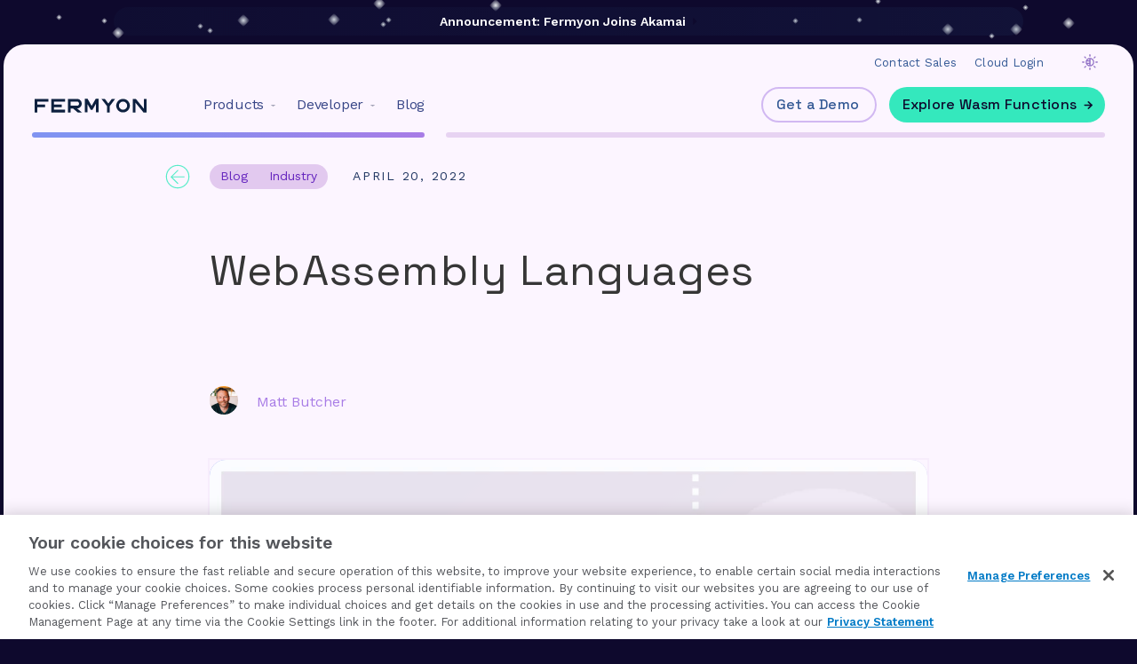

--- FILE ---
content_type: text/html; charset=utf-8
request_url: https://www.fermyon.com/blog/webassembly-languages
body_size: 13533
content:
<!DOCTYPE html>
<html lang="en">

<head>
    <meta charset="utf-8">
    <meta name="viewport" content="width=device-width, initial-scale=1">
    <link rel="icon" type="image/x-icon" href="/static/image/icon/favicon.ico">
    
    <!-- OneTrust Cookies Consent Notice start for www.fermyon.com -->
    <script src="https://cdn.cookielaw.org/scripttemplates/otSDKStub.js"  type="text/javascript" charset="UTF-8" data-domain-script="019b08a9-d070-725d-a68c-7db8a39f4d6b" ></script>
    <script type="text/javascript">
    function OptanonWrapper() { }
    </script>
    <!-- OneTrust Cookies Consent Notice end for www.fermyon.com -->
    <style>
        #onetrust-banner-sdk.ot-bnr-w-logo .ot-bnr-logo {
            height: auto !important;
        }
    </style>

    <script data-type="application/javascript" type="text/plain" data-name="google-tag-manager">(function(w,d,s,l,i){w[l]=w[l]||[];w[l].push({'gtm.start':
    new Date().getTime(),event:'gtm.js'});var f=d.getElementsByTagName(s)[0],
    j=d.createElement(s),dl=l!='dataLayer'?'&l='+l:'';j.async=true;j.src=
    'https://www.googletagmanager.com/gtm.js?id='+i+dl;f.parentNode.insertBefore(j,f);
    })(window,document,'script','dataLayer','GTM-T28H3XL');</script>

    <!-- meta tags: base -->
    <title>WebAssembly Languages</title>
    <meta name="description" content="With WebAssembly gaining momentum, a new breed of WebAssembly-specific languages have arrived on the scene. In this post we cover a few of these, including Grain and AssemblyScript">
    <meta name="author" content="page.head.extra.author">
    <meta name="keywords"
        content="grain, assemblyscript, webassembly, ">

    <!-- meta tags: open graph -->
    <meta property="og:url" name="url" content="https://www.fermyon.com/blog/webassembly-languages">
    <meta property="og:type" name="type" content="article">
    <meta property="og:title" name="title" content="WebAssembly Languages">
    <meta property="og:description" name="description" content="With WebAssembly gaining momentum, a new breed of WebAssembly-specific languages have arrived on the scene. In this post we cover a few of these, including Grain and AssemblyScript">
    <meta property="og:image" name="image" content="https://www.fermyon.com/static/image/twc-wasm-specific-lang.png">
    <meta property="og:locale" name="locale" content="en_US">
    <meta property="og:site_name" name="site" content="Fermyon • Experience the next wave of cloud computing.">

    <!-- meta tags: search engine -->
    <meta itemprop="name" content="WebAssembly Languages">
    <meta itemprop="description" content="With WebAssembly gaining momentum, a new breed of WebAssembly-specific languages have arrived on the scene. In this post we cover a few of these, including Grain and AssemblyScript">
    <meta itemprop="image" content="https://www.fermyon.com/static/image/twc-wasm-specific-lang.png">

    <!-- meta tags: twitter -->
    <meta name="twitter:title" content="WebAssembly Languages">
    <meta name="twitter:description" content="With WebAssembly gaining momentum, a new breed of WebAssembly-specific languages have arrived on the scene. In this post we cover a few of these, including Grain and AssemblyScript">
    <meta name="twitter:card" content="summary_large_image">
    <meta name="twitter:image" content="https://www.fermyon.com/static/image/twc-wasm-specific-lang.png">
    <meta property="twitter:url" content="https://www.fermyon.com/blog/webassembly-languages">

    <!-- meta tags: rss -->
    <meta property="article:section" content="blog">
    <meta property="article:published_time" content=" 2022-04-20T20:06:45Z">
    <meta property="article:modified_time" content=" 2022-04-20T20:06:45Z">

    <link rel="icon" type="image/png" href="/static/image/icon/favicon.png">
    <link rel="icon" type="image/png" sizes="32x32" href="/static/image/icon/favicon-32x32.png">
    <link rel="icon" type="image/png" sizes="16x16" href="/static/image/icon/favicon-16x16.png">
    <link rel="apple-touch-icon" sizes="180x180" href="/static/image/icon/apple-touch-icon.png">
    <link rel="manifest" href="/static/image/icon/site.webmanifest">
    <link rel="mask-icon" href="/static/image/icon/safari-pinned-tab.svg" color="#0d203f">
    <meta name="msapplication-TileColor" content="#0d203f">
    <meta name="theme-color" content="#ffffff">

    <link rel="alternate" type="application/rss+xml" title="Fermyon • Experience the next wave of cloud computing." href="https://www.fermyon.com/atom.xml">
    <link rel="canonical" href="https://www.fermyon.com/blog/webassembly-languages">
    <link href="https://fonts.googleapis.com/css2?family=Work+Sans:wght@400;600&display=swap" rel="stylesheet">

    <link rel="preconnect" href="https://fonts.googleapis.com">
    <link rel="preconnect" href="https://fonts.gstatic.com" crossorigin>
    <link rel="stylesheet" href="https://cdnjs.cloudflare.com/ajax/libs/bulma/0.9.3/css/bulma.min.css"
        integrity="sha512-IgmDkwzs96t4SrChW29No3NXBIBv8baW490zk5aXvhCD8vuZM3yUSkbyTBcXohkySecyzIrUwiF/qV0cuPcL3Q=="
        crossorigin="anonymous" referrerpolicy="no-referrer" />
    <link href="https://fonts.googleapis.com/css2?family=Work+Sans:wght@400;600&amp;display=swap" rel="stylesheet" />
    <link href="https://fonts.googleapis.com/css2?family=Space+Grotesk:wght@400;500&display=swap" rel="stylesheet">
    <link rel="stylesheet" href="/static/css/style.css" />
    <!-- dak/light mode -->
    <script>
        const systemTheme = window.matchMedia("(prefers-color-scheme: dark)").matches
            ? "dark"
            : "light";

        // The default theme is the system theme, unless the user has explicitly overridden it.
        var savedTheme = localStorage.getItem("theme") || systemTheme;
        setTheme(savedTheme);

        document.addEventListener("DOMContentLoaded", () => {
            const btn = document.querySelector(".dark-mode");
            btn.addEventListener("click", () => {
                if (savedTheme === "dark") {
                    setTheme("light");
                } else if (savedTheme === "light") {
                    setTheme("dark");
                }
            });
        })

        // Change the website theme when the system theme changes.
        window
            .matchMedia("(prefers-color-scheme: dark)")
            .addEventListener("change", (event) => {
                if (event.matches) {
                    setTheme("dark");
                } else {
                    setTheme("light");
                }
            });

        // Change the website theme when a different tab changed it.
        window.onstorage = () => {
            // When local storage changes, update the theme.
            setTheme(localStorage.getItem("theme"));
        };


        function setTheme(mode) {
            localStorage.setItem("theme", mode);
            savedTheme = mode;
            document.documentElement.classList.toggle('dark-theme', mode === "dark");
        }
    </script>
    <!-- Start of Posthog script -->
    <script data-type="application/javascript" data-name="posthog">
        !function (t, e) { var o, n, p, r; e.__SV || (window.posthog = e, e._i = [], e.init = function (i, s, a) { function g(t, e) { var o = e.split("."); 2 == o.length && (t = t[o[0]], e = o[1]), t[e] = function () { t.push([e].concat(Array.prototype.slice.call(arguments, 0))) } } (p = t.createElement("script")).type = "text/javascript", p.async = !0, p.src = s.api_host.replace(".i.posthog.com", "-assets.i.posthog.com") + "/static/array.js", (r = t.getElementsByTagName("script")[0]).parentNode.insertBefore(p, r); var u = e; for (void 0 !== a ? u = e[a] = [] : a = "posthog", u.people = u.people || [], u.toString = function (t) { var e = "posthog"; return "posthog" !== a && (e += "." + a), t || (e += " (stub)"), e }, u.people.toString = function () { return u.toString(1) + ".people (stub)" }, o = "capture identify alias people.set people.set_once set_config register register_once unregister opt_out_capturing has_opted_out_capturing opt_in_capturing reset isFeatureEnabled onFeatureFlags getFeatureFlag getFeatureFlagPayload reloadFeatureFlags group updateEarlyAccessFeatureEnrollment getEarlyAccessFeatures getActiveMatchingSurveys getSurveys onSessionId".split(" "), n = 0; n < o.length; n++)g(u, o[n]); e._i.push([i, s, a]) }, e.__SV = 1) }(document, window.posthog || []);
        posthog.init('phc_tijPWaicFtBjDUcd4W6dRry7lSls4WUvj0tIBauVnQV', { api_host: 'https://us.i.posthog.com', persistence: 'memory' })
    </script>

</head>

<body>

    <aside class="columns announcement-banner">
        <div class="column container is-hidden-touch">
            <a href="https://www.akamai.com/newsroom/press-release/akamai-announces-acquisition-of-function-as-a-service-company-fermyon" class="plausible-event-name=menu-announcement">
                <span>
                    Announcement: Fermyon Joins Akamai&nbsp;
                    <svg width="5" height="9" viewBox="0 0 5 9" fill="none" xmlns="http://www.w3.org/2000/svg">
                        <path d="M0.20439 0L4.55176 4.01547L0.20439 8.03095L0.20439 0Z" fill="#0E092D" />
                    </svg>
                </span>
            </a>
        </div>
        <div class="column container is-hidden-desktop">
            <a href="https://www.akamai.com/newsroom/press-release/akamai-announces-acquisition-of-function-as-a-service-company-fermyon" class="plausible-event-name=menu-announcement">
                <span>
                    Fermyon Joins Akamai&nbsp;
                    <svg width="5" height="9" viewBox="0 0 5 9" fill="none" xmlns="http://www.w3.org/2000/svg">
                        <path d="M0.20439 0L4.55176 4.01547L0.20439 8.03095L0.20439 0Z" fill="#0E092D" />
                    </svg </span>
            </a>
        </div>
    
        <div class="stars">
            <li class="small"></li>
            <li class="small"></li>
            <li></li>
            <li class="small"></li>
            <li class="small"></li>
            <li></li>
            <li></li>
            <li></li>
            <li class="small"></li>
            <li></li>
            <li></li>
            <li class="small"></li>
            <li class="small"></li>
            <li class="small"></li>
            <li class="small"></li>
            <li></li>
            <li class="small"></li>
            <li class="small"></li>
            <li class="small"></li>
            <li></li>
            <li class="small"></li>
            <li class="small"></li>
            <li></li>
            <li class="small"></li>
            <li class="small"></li>
            <li class="small"></li>
            <li class="small"></li>
            <li></li>
            <li></li>
            <li></li>
            <li></li>
            <li class="small"></li>
            <li></li>
            <li class="small"></li>
            <li class="small"></li>
            <li></li>
            <li></li>
            <li class="small"></li>
            <li></li>
            <li class="small"></li>
            <li class="small"></li>
            <li></li>
            <li class="small"></li>
            <li class="small"></li>
            <li class="small"></li>
            <li class="small"></li>
            <li></li>
            <li></li>
    </aside>

    <header class="navbar is-transparent" id="topbar">
    
        <div class="navbar-burger burger is-hidden-desktop" data-target="fermyonMenu">
            <span></span>
            <span></span>
            <span></span>
        </div>
    
        <div id="fermyonMenu">

    <nav>
            <section>
                <em>01</em>
                <span class="tag">Projects</span>
                <a href="https://spinframework.dev">Spin <i><img src="/static/image/icon-external.svg" alt="external link" style="width: 0.75rem;" /></i></a>
                <a href="/wasm-functions">Wasm Functions</a>
                <a href="/cloud">Cloud</a>
                <a href="https://spinkube.dev">SpinKube <i><img src="/static/image/icon-external.svg" alt="external link" style="width: 0.75rem;" /></i></a>
                <a href="/platform">Platform</a>
            </section>
    

            <section>
                <em>02</em>
                <span class="tag">Resources</span>
                <a href="/about">About</a>
                <a href="/blog">Blog</a>
                <a href="/jobs">Careers</a>
                <a href="https://developer.fermyon.com">Docs</a>
                <a href="https://developer.fermyon.com/hub">Example Apps</a>
            </section>
    
            <section>
                <em>03</em>
                <span class="tag">Engage</span>
                <a href="/contact">Contact</a>
                <a href="/demo">Get a Demo &#187;</a>
                <a href="https://cloud.fermyon.com/login" class="is-success">Fermyon Cloud Login &#187;</a>
            </section>
        </nav>
    </div>

        <div class="navbar-wrapper">
    
            <div class="navbar-start">
                <a class="navbar-item logo-wrap" href="https://www.fermyon.com/#" title="Fermyon.com">
                    <div class="logo">
                        <svg width="685" height="87" viewBox="0 0 685 87" fill="none" xmlns="http://www.w3.org/2000/svg">
                            <path
                                d="M84.5571 18.574H16.4092V36.0591H63.5585V52.5029H16.4092V85H0V2.13016H1.86173H16.4092H84.5571V18.574Z" />
                            <path
                                d="M186.767 18.574H118.619V36.0591H165.768V52.5029H118.619V68.5128H186.767V85H118.619H104.071H102.21V2.13016H118.619H186.767V18.574Z"
                                fill="" />
                            <path
                                d="M288.89 85H263.475L234.554 60.5295H220.829V85H204.419V2.13016H259.838C265.063 2.13016 269.811 3.44625 274.083 6.07841C278.384 8.71058 281.804 12.2394 284.344 16.6649C286.913 21.0904 288.197 25.9787 288.197 31.3298C288.197 36.681 286.927 41.5693 284.387 45.9948C281.847 50.3914 278.456 53.8913 274.213 56.4945C269.97 59.0978 265.222 60.4428 259.968 60.5295L288.89 85ZM220.829 18.5306V44.1725H259.838C263.129 44.1725 265.943 42.9143 268.281 40.3978C270.619 37.8813 271.788 34.8587 271.788 31.3298C271.788 27.801 270.619 24.7928 268.281 22.3053C265.943 19.7888 263.129 18.5306 259.838 18.5306H220.829Z"
                                fill="" />
                            <path
                                d="M382.787 2H391.013V84.8698H374.604V32.9786L354.082 68.9033H343.474L322.952 32.9786V84.8698H306.543V2H314.769H324.207L348.756 45.0403L373.348 2H382.787Z"
                                fill="" />
                            <path
                                d="M492.833 2.13016L459.409 46.8191V85H443V46.5588L408.666 2.13016H429.448L451.226 30.2886L472.311 2.13016H492.833Z"
                                fill="" />
                            <path
                                d="M541.053 85C546.826 85 552.238 83.9298 557.289 81.7893C562.369 79.62 566.814 76.6407 570.624 72.8515C574.463 69.0624 577.465 64.6658 579.63 59.6618C581.823 54.6289 582.92 49.2633 582.92 43.5651C582.92 37.838 581.823 32.4724 579.63 27.4684C577.465 22.4644 574.463 18.0678 570.624 14.2786C566.814 10.4895 562.369 7.52466 557.289 5.38421C552.238 3.21485 546.826 2.13016 541.053 2.13016C535.28 2.13016 529.854 3.21485 524.774 5.38421C519.722 7.52466 515.277 10.4895 511.438 14.2786C507.628 18.0678 504.626 22.4644 502.433 27.4684C500.268 32.4724 499.186 37.838 499.186 43.5651C499.186 49.2633 500.268 54.6289 502.433 59.6618C504.626 64.6658 507.628 69.0624 511.438 72.8515C515.277 76.6407 519.722 79.62 524.774 81.7893C529.854 83.9298 535.28 85 541.053 85ZM541.053 18.6607C545.671 18.6607 549.885 19.7888 553.695 22.045C557.505 24.2722 560.536 27.2804 562.787 31.0695C565.068 34.8298 566.208 38.9949 566.208 43.5651C566.208 48.1352 565.068 52.3149 562.787 56.104C560.536 59.8643 557.505 62.8725 553.695 65.1286C549.885 67.3558 545.671 68.4694 541.053 68.4694C536.435 68.4694 532.22 67.3558 528.41 65.1286C524.6 62.8725 521.555 59.8643 519.275 56.104C517.024 52.3149 515.898 48.1352 515.898 43.5651C515.898 38.9949 517.024 34.8298 519.275 31.0695C521.555 27.2804 524.6 24.2722 528.41 22.045C532.22 19.7888 536.435 18.6607 541.053 18.6607Z"
                                fill="" />
                            <path
                                d="M668.591 2.13016H685V85H676.774H666.166L616.939 25.0821V85H600.529V2.13016H619.363L668.591 62.0481V2.13016Z"
                                fill="" />
                        </svg>
                        <span class="spin-front"><em></em></span>
                        <span class="spin-back"></span>
                    </div>
                </a>
    
                <div class="navbar-menu" aria-label="menu">
                    <div class="dropdown navbar-item is-hoverable is-hidden-touch">
                        <div class="dropdown-trigger">
                            <a href="#projects" aria-haspopup="true" class="navbar-item-hover"
                                aria-controls="dropdown-projects" aria-label="menuitem">
                                <span>Products</span>&nbsp;
                                <small class="caret">
                                    <svg width="5" viewBox="0 0 368 203" version="1.1" xmlns="http://www.w3.org/2000/svg"
                                        xmlns:xlink="http://www.w3.org/1999/xlink">
                                        <g id="Page-1" stroke="none" stroke-width="1" fill="none" fill-rule="evenodd">
                                            <path
                                                d="M6.16,32.63 L171.02,197.49 C174.5161,200.9861 179.2583,202.9509 184.204,202.9509 C189.1493,202.9509 193.8915,200.9861 197.388,197.49 L362.248,32.63 C365.7441,29.1339 367.7089,24.3917 367.7089,19.446 C367.7089,14.5007 365.7441,9.7585 362.248,6.262 C358.7519,2.7659 354.0097,0.8011 349.064,0.8011 L19.354,0.8011 C14.4087,0.8011 9.6665,2.7659 6.166,6.262 C2.6699,9.7581 0.7051,14.5003 0.7051,19.446 C0.7051,24.3913 2.6699,29.1335 6.166,32.63 L6.16,32.63 Z"
                                                id="Path" fill="#525776" fill-rule="nonzero"></path>
                                        </g>
                                    </svg>
                                </small>
                            </a>
                        </div>
    
                        <!-- project dropdown menu -->
                        <div id="dropdown-projects" class="navbar-dropdown mega-menu is-boxed is-active">
                            <div class="columns">
                                <!-- OSS Column -->
                                <div class="column">
                                    <p class="mega-menu-title"><span class="mono">01</span>Build Your Apps:</p>
    
                                    <div class="menu-item">
                                        <div class="menu-icon">
                                            <img src="/static/image/icon-spin.png" alt="Spin" />
                                        </div>
                                        <div class="menu-content">
                                            <a href="https://spinframework.dev" target="_blank">
                                                <h3>
                                                    Spin
                                                    <span class="tag tag-cncf">CNCF</span>
                                                </h3>
                                                <p>Developer framework and CLI for building fast Wasm apps.</p>
                                            </a>
                                        </div>
                                    </div>
                                </div>
    
                                <!-- Managed Infrastructure Column -->
                                <div class="column">
                                    <p class="mega-menu-title"><span class="mono">02A</span>Deploy to a Fermyon Service:</p>
    
                                    <div class="menu-item">
                                        <div class="menu-icon">
                                            <img src="/static/image/icon-functions.png" alt="Fermyon Wasm Functions" />
                                        </div>
                                        <div class="menu-content">
                                            <a href="/wasm-functions" class="">
                                                <h3>Wasm Functions</h3>
                                                <p>Powerful engine for edge apps and functions on Akamai Cloud.</p>
                                            </a>
                                        </div>
                                    </div>
    
                                    <div class="menu-item">
                                        <div class="menu-icon">
                                            <img src="/static/image/icon-cloud.png" alt="Fermyon Cloud" />
                                        </div>
                                        <div class="menu-content">
                                            <a href="/cloud" class="">
                                                <h3>Cloud</h3>
                                                <p>Deploy your Spin apps to Fermyon's serverless cloud.</p>
                                            </a>
                                        </div>
                                    </div>
                                </div>
    
                                <!-- Open Source Column -->
                                <div class="column">
                                    <p class="mega-menu-title"><span class="mono">02B</span> Deploy to Your Kubernetes:</p>
    
                                    <div class="menu-item">
                                        <div class="menu-icon">
                                            <img src="/static/image/icon-spinkube.png" alt="SpinKube" />
                                        </div>
                                        <div class="menu-content">
                                            <a class="" href="https://www.spinkube.dev/" target="_blank">
                                                <h3>
                                                    SpinKube
                                                    <span class="tag tag-cncf">CNCF</span>
                                                </h3>
                                                <p>Develop and operate Spin apps in your Kubernetes cliuster.</p>
                                            </a>
                                        </div>
                                    </div>
    
                                    <div class="menu-item">
                                        <div class="menu-icon">
                                            <img src="/static/image/icon-fp4k.png" alt="Fermyon Platform for Kubernetes" />
                                        </div>
                                        <div class="menu-content">
                                            <a href="platform" target="_blank" class="external">
                                                <h3>Platform for Kubernetes</h3>
                                                <p>Solution for large-scale, high performance enterprise clusters.</p>
                                            </a>
                                        </div>
                                    </div>
                                </div>
                            </div>
                        </div>
                    </div>
                    <!-- /list of projects -->
    
                    <div class="dropdown navbar-item is-hoverable is-hidden-touch">
                        <div class="dropdown-trigger">
                            <a href="https://developer.fermyon.com/" aria-haspopup="true" class="navbar-item-hover"
                                aria-controls="dropdown-developer" aria-label="menuitem">
                                <span>Developer</span>&nbsp;
                                <small class="caret">
                                    <svg width="5" viewBox="0 0 368 203" version="1.1" xmlns="http://www.w3.org/2000/svg"
                                        xmlns:xlink="http://www.w3.org/1999/xlink">
                                        <g id="Page-1" stroke="none" stroke-width="1" fill="none" fill-rule="evenodd">
                                            <path
                                                d="M6.16,32.63 L171.02,197.49 C174.5161,200.9861 179.2583,202.9509 184.204,202.9509 C189.1493,202.9509 193.8915,200.9861 197.388,197.49 L362.248,32.63 C365.7441,29.1339 367.7089,24.3917 367.7089,19.446 C367.7089,14.5007 365.7441,9.7585 362.248,6.262 C358.7519,2.7659 354.0097,0.8011 349.064,0.8011 L19.354,0.8011 C14.4087,0.8011 9.6665,2.7659 6.166,6.262 C2.6699,9.7581 0.7051,14.5003 0.7051,19.446 C0.7051,24.3913 2.6699,29.1335 6.166,32.63 L6.16,32.63 Z"
                                                id="Path" fill="#525776" fill-rule="nonzero"></path>
                                        </g>
                                    </svg>
                                </small>
                            </a>
                        </div>
    
                        <div id="dropdown-developer" class="navbar-dropdown is-boxed">
                            <a class="dropdown-item" href="https://spinframework.dev/quickstart"
                                title="Developer Docs">Documentation</a>
                            <a class="dropdown-item" href="https://developer.fermyon.com/hub/"
                                title="Spin Up Hub: Examples and Templates">Examples &amp; Templates</a>
    
                            <a class="dropdown-item"
                                href="https://developer.fermyon.com/wasm-languages/webassembly-language-support"
                                title="See support for compiling languages to WebAssembly">Supported Languages</a>
                            <hr class="divider">
                            <a class="dropdown-item" href="https://www.fermyon.com/discord"
                                title="github.com/fermyon">Discord</a>
                            <a class="dropdown-item" href="https://github.com/fermyon/"
                                title="github.com/fermyon">GitHub</a>
                        </div>
                    </div>
    
                    <div class="dropdown navbar-item is-hoverable is-hidden-touch">
                        <div class="dropdown-trigger">
                            <a class="navbar-item navbar-item-hover" href="/blog/index"
                                title="Read the latest articles from Fermyon Technologies"><span>Blog</span></a>
                        </div>
                    </div>
    
                </div>
            </div>
    
            <div class="navbar-end">
    
                <section class="navbar-ctas navbar-ctas-secondary is-hidden-touch">
                    <a class="navbar-item plausible-event-name=menu-contact-sales" href="/demo" target="_blank"
                        aria-label="menuitem" title="Connect with our team">Contact Sales</a>
    
                    <a class="navbar-item plausible-event-name=menu-cloud-login" href="https://cloud.fermyon.com/login"
                        target="_blank" aria-label="menuitem" title="Fermyon Cloud Login &#8250;">Cloud Login</a>
                </section>
    
                <section class="navbar-ctas navbar-ctas-primary is-hidden-touch">
    
                    <a class="dark-mode navbar-item plausible-event-name=menu-toggle-light">
                        <svg width="1.125rem" height="1.125rem" viewBox="0 0 502 502" version="1.1"
                            xmlns="http://www.w3.org/2000/svg" xmlns:xlink="http://www.w3.org/1999/xlink">
                            <title>Toggle light/dark mode</title>
                            <g id="Page-1" stroke="none" stroke-width="1" fill-rule="evenodd">
                                <g id="dark-mode" transform="translate(0.168000, 0.168250)" fill-rule="nonzero">
                                    <g id="Group">
                                        <path
                                            d="M385.003107,250.83175 C385.099656,207.97975 364.717,167.66375 330.15,142.34175 C295.58,117.02175 250.994,109.74375 210.17,122.75975 C169.342,135.77975 137.197,167.52175 123.666,208.18175 C123.32616,208.93956 123.02928,209.72085 122.77928,210.51375 C114.53708,236.71275 114.53708,264.81475 122.77928,291.01375 C123.02928,291.81062 123.32616,292.58795 123.666,293.34575 C137.193,333.99075 169.318,365.72475 210.123,378.75175 C250.928,391.77875 295.502,384.52905 330.073,359.23975 C364.647,333.95075 385.057,293.66575 385.003107,250.82975 L385.003107,250.83175 Z M151.672,250.83175 L151.668093,250.83175 C151.7345,244.95675 152.328253,239.10175 153.441493,233.33175 L233.336493,233.33175 L233.336493,268.33175 L153.441493,268.33175 C152.328193,262.56225 151.734493,256.70675 151.668093,250.83175 L151.672,250.83175 Z M233.34,153.43675 L233.336094,198.33175 L167.047094,198.33175 C181.836094,174.69875 205.902094,158.39775 233.336094,153.43675 L233.34,153.43675 Z M167.047,303.32675 L233.336,303.32675 L233.336,348.22175 C205.902,343.26085 181.836,326.95975 167.047,303.32675 Z M268.337,348.22175 L268.337,153.43175 C299.095,158.88095 325.474,178.54075 339.482,206.45875 C353.494,234.37675 353.494,267.27475 339.482,295.19275 C325.474,323.11075 299.095,342.77075 268.337,348.21975 L268.337,348.22175 Z"
                                            id="Shape"></path>
                                        <path
                                            d="M268.332,64.16375 L268.332,17.49975 C268.332,11.24585 264.9961,5.46875 259.582,2.34375 C254.1679,-0.78125 247.496,-0.78125 242.082,2.34375 C236.668,5.46875 233.332,11.24605 233.332,17.49975 L233.332,64.16375 C233.332,70.41765 236.6679,76.19475 242.082,79.31975 C247.4961,82.44475 254.168,82.44475 259.582,79.31975 C264.996,76.19475 268.332,70.41745 268.332,64.16375 Z"
                                            id="Path"></path>
                                        <path
                                            d="M428.162,73.50175 C424.8808,70.21655 420.4276,68.36895 415.783,68.36895 C411.1424,68.36895 406.6892,70.21665 403.408,73.50175 L370.459,106.47075 C366.0371,110.89265 364.3106,117.33775 365.9278,123.38075 C367.5489,129.41985 372.2676,134.13875 378.3068,135.75975 C384.3498,137.37695 390.7948,135.65037 395.2168,131.22855 L428.1618,98.20855 C431.4313,94.93125 433.2712,90.48585 433.2712,85.85655 C433.2712,81.22375 431.4314,76.77845 428.1618,73.50155 L428.162,73.50175 Z"
                                            id="Path"></path>
                                        <path
                                            d="M484.162,233.33175 L437.498,233.33175 C431.2441,233.33175 425.467,236.66765 422.342,242.08175 C419.217,247.49585 419.217,254.16775 422.342,259.58175 C425.467,264.99575 431.2443,268.33175 437.498,268.33175 L484.166,268.33175 L484.162093,268.33175 C490.415993,268.33175 496.193093,264.99585 499.318093,259.58175 C502.443093,254.16765 502.443093,247.49575 499.318093,242.08175 C496.193093,236.66775 490.415793,233.33175 484.162093,233.33175 L484.162,233.33175 Z"
                                            id="Path"></path>
                                        <path
                                            d="M403.452,428.16175 C407.9364,432.17345 414.175,433.59925 419.956,431.93125 C425.7412,430.26715 430.265,425.74375 431.929,419.95825 C433.597,414.17705 432.17119,407.93825 428.1595,403.45425 L395.1675,370.43825 L395.1675,370.434344 C390.7456,366.012444 384.3005,364.285944 378.2575,365.903144 C372.2184,367.524244 367.4995,372.242944 365.8785,378.282144 C364.2613,384.325144 365.98788,390.770144 370.4097,395.192144 L403.452,428.16175 Z"
                                            id="Path"></path>
                                        <path
                                            d="M233.332,437.50175 L233.332,484.16975 L233.332,484.165843 C233.332,490.419743 236.6679,496.196843 242.082,499.321843 C247.4961,502.446843 254.168,502.446843 259.582,499.321843 C264.996,496.196843 268.332,490.419543 268.332,484.165843 L268.332,437.501843 C268.332,431.247943 264.9961,425.470843 259.582,422.345843 C254.1679,419.220843 247.496,419.220843 242.082,422.345843 C236.668,425.470843 233.332,431.248143 233.332,437.501843 L233.332,437.50175 Z"
                                            id="Path"></path>
                                        <path
                                            d="M73.502,428.16175 C76.7872,431.43515 81.2403,433.27505 85.881,433.27505 C90.5177,433.27505 94.9708,431.43525 98.256,428.16175 L131.248,395.14575 L131.251907,395.14575 C135.544907,390.70435 137.177707,384.32575 135.548807,378.36475 C133.916007,372.40385 129.263607,367.74375 123.302807,366.10675 C117.345807,364.47005 110.962807,366.098937 106.517807,370.38795 L73.501807,403.45395 C70.232307,406.73125 68.392407,411.17665 68.392407,415.80595 C68.392407,420.43875 70.232207,424.88405 73.501807,428.16095 L73.502,428.16175 Z"
                                            id="Path"></path>
                                        <path
                                            d="M0,250.83175 C0,255.47235 1.8438,259.92555 5.125,263.20675 C8.4062,266.48795 12.8555,268.33175 17.5,268.33175 L64.164,268.33175 C70.4179,268.33175 76.195,264.99585 79.32,259.58175 C82.445,254.16765 82.445,247.49575 79.32,242.08175 C76.195,236.66775 70.4177,233.33175 64.164,233.33175 L17.5,233.33175 C12.8555,233.33175 8.4062,235.17555 5.125,238.45675 C1.8438,241.73795 0,246.19115 0,250.83175 Z"
                                            id="Path"></path>
                                        <path
                                            d="M131.202,131.22175 C134.4872,127.93655 136.3309,123.48735 136.3309,118.84275 C136.3309,114.19815 134.4871,109.74505 131.202,106.46375 L98.206,73.49475 C93.7216,69.48305 87.483,68.05725 81.702,69.72525 C75.9168,71.38935 71.393,75.91275 69.729,81.69825 C68.061,87.47945 69.48681,93.71825 73.4985,98.20225 L106.4675,131.22225 C109.7527,134.49175 114.198,136.32775 118.8345,136.32775 C123.4712,136.32775 127.9165,134.49185 131.2015,131.22225 L131.202,131.22175 Z"
                                            id="Path"></path>
                                    </g>
                                </g>
                            </g>
                        </svg>
                    </a>
    
                    <!-- conditionally show the button CTAs -->



                    <a class="navbar-item button is-secondary is-rounded is-medium plausible-event-name=cta-schedule-demo"
                        href="/demo" aria-label="menuitem" title="Connect with our team">
                        Get a Demo</a>
                        <a class="navbar-item button is-primary is-rounded is-medium plausible-event-name=cta-functions-request"
                        href="/wasm-functions" aria-label="menuitem"
                        title="Request Access to the Fermyon Wasm Functions service">
                        Explore Wasm Functions
                        </a>
            </section>
    
            </div>
        </div>
    </header>
    <main>
<div class="page-wrap container">
    <div class="columns is-flex-wrap-wrap is-centered">
        
        <div class="column blog-column">
            <article class="blog blog-post content">

                <nav>
                    <a class="blog-back" href="/blog/index">
                        <img src="/static/image/arrow-green.svg" alt="Back to Blog index">
                        <span>Back</span>
                    </a>
                </nav>

                <div class="blog-meta">

                    <div class="field is-grouped is-grouped-multiline is-flex">
                        <div class="control is-flex">
                            <div class="tags has-addons">
                                <span class="tag is-rounded"><a href="/blog/index">Blog</a></span>
                                <span class="tag is-rounded"><a
                                        href="/category?tag=industry">industry</a></span>
                            </div>

                            <span class="date is-flex">April 20, 2022</span>
                        </div>
                    </div>

                    <h1 class="title">WebAssembly Languages</h1>

                    <div class="blog-meta-avatar">
                            <img class="is-rounded is-centered" src="https://www.fermyon.com/static/image/profile/matt-butcher.jpg" alt="Matt Butcher">

                        <span class="blog-meta-author">
                            Matt Butcher
                        </span>

                        <p class="blog-meta-tags">
                            <span class="tags">
                                <span class="tag is-light is-rounded">grain</span>
                                <span class="tag is-light is-rounded">assemblyscript</span>
                                <span class="tag is-light is-rounded">webassembly</span>
                            </span>
                        </p>
                    </div>

                    <span class="image-wrap">
                        <img class="blog-thumb" src="https://www.fermyon.com/static/image/twc-wasm-specific-lang.png"
                            alt="WebAssembly Languages" />
 
                    </span>
                </div>

                <h1></h1>
                <p>WebAssembly has been steadily gaining momentum over the last few years. It should come as no surprise that a batch of new programming languages are specifically targeting WebAssembly. In this article, we consider a few of those, including Grain and AssemblyScript.</p>
<p>AssemblyScript and Grain are both supported on the Fermyon Platform using Spin’s <a href="https://spin.fermyon.dev/http-trigger/">Wagi executor</a>.</p>
<!-- break -->
<h2>WebAssembly and Specific Languages</h2>
<p>WebAssembly was originally written to make it possible to compile existing languages, like <a href="/wasm-languages/c-lang">C</a> and <a href="/wasm-languages/rust">Rust</a>, into a format that can be run in the web browser. Over time, though, the strengths of WebAssembly have made it a good candidate for running outside of the browser. And as a format, it has one enough influence that a handful of new languages have been built specifically for WebAssembly. (If you are interested in our perspective about WebAssembly and the cloud, read our <a href="/blog/intro-to-wasm">Introduction to WebAssembly on the Cloud</a>)</p>
<p>While there are a few such languages, we will focus on a pair of them in this article.</p>
<h2>AssemblyScript</h2>
<p>Microsoft’s <a href="/wasm-languages/typescript">TypeScript</a> language is a more structured, type-safe version of JavaScript.  TypeScript is usually converted to JavaScript before it is deployed to browsers or Node.js.</p>
<p>Several WebAssembly developers saw TypeScript as a starting point for a language that would compile to WebAssembly. <a href="/wasm-languages/assemblyscript">AssemblyScript</a> borrows much of TypeScript’s syntax and type system, but makes it slightly more rigorous. While TypeScript is converted to JavaScript, AssemblyScript is compiled to WebAssembly’s binary format.</p>
<p>Here is an example AssemblyScript program:</p>
<pre><code class="language-typescript">import &quot;wasi&quot;;
import { Console } from &quot;as-wasi&quot;;

Console.log(&quot;Hello&quot;);
</code></pre>
<p>This program simply writes “Hello” to the system’s <code>STDOUT</code>. It looks indistinguishable from TypeScript. Note that we import a couple of libraries to add WASI (WebAssembly System Interface) support to AssemblyScript. By default, AssemblyScript makes very few assumptions about the WebAssembly runtime in which it will be executed. In order to print to standard output, we have to import WASI.</p>
<p>For a longer example of an AssemblyScript module, take a look at <a href="https://github.com/deislabs/hello-wagi-as/tree/main/assembly">an example I built for Wagi</a> and also read the <a href="https://www.assemblyscript.org/">project’s language documentation</a>.</p>
<p>The strong point of AssemblyScript is that you can work in a familiar syntax and build WebAssembly-specific applications. However, because of the stricter type system, you may find that many of your favorite TypeScript libraries will not work with AssemblyScript. Even with that consideration, we find AssemblyScript to be a pleasant language that turns out compact WebAssembly binaries.</p>
<p>One major difference between AssemblyScript and TypeScript is that AssemblyScript always requires an explicit data type, and does not allow use of the <code>any</code>, <code>undefined</code>, or union types – all features that TypeScript supports. This can initially be confusing for seasoned TypeScript developers.</p>
<p>Installing AssemblyScript should feel comfortable and familiar to anyone who has done Node.js programming in the past. Using <code>npm</code>, you can install AssemblyScript as a pair of packages:</p>
<pre><code class="language-console">$ npm install --save @assemblyscript/loader
$ npm install --save-dev assemblyscript
</code></pre>
<p>From there, <a href="https://www.assemblyscript.org/quick-start.html">follow the official instructions</a> to initialize a new project. Because AssemblyScript uses Node.js in its toolchain, it sets up a special directory structure that includes the familiar <code>package.json</code> but stores all of the source code in an <code>assembly/</code> subfolder.</p>
<blockquote>
<blockquote>
<p>AssemblyScript runs great in <a href="/blog/introducing-spin">Spin</a> using the <a href="https://spin.fermyon.dev/http-trigger/">Wagi executor</a>.</p>
</blockquote>
</blockquote>
<h2>Grain</h2>
<p>While AssemblyScript is an object oriented language, <a href="/wasm-languages/grain">Grain</a> is a functional programming language. Boasting a strong standard library that is tailored to WebAssembly’s current feature set, Grain is a delightful language for writing WebAssembly tools.</p>
<p>Here is a simple program written in Grain that uses WASI support to print out environment variables defined for the processes:</p>
<pre><code class="language-grain">import Process from &quot;sys/process&quot;
import Array from &quot;array&quot;

print(&quot;==== Environment: ====&quot;)
Array.forEach( print, Process.env() )
</code></pre>
<p>The above is part of an <a href="https://github.com/deislabs/hello-wagi-grain">example Grain program for Wagi or Spin</a>. We have also written a <a href="https://github.com/deislabs/wagi-fileserver">Wagi/Spin file server in Grain</a>, which provides a richer example of how to write real Grain programs.</p>
<p>One of Grain’s strong points is its <a href="https://grain-lang.org/docs/intro">excellent documentation</a>. Within minutes, you can get up and coding with Grain’s local development toolkit.</p>
<p>Being a functional programming language, Grain is primarily oriented around functions which can be collected into packages. For example, all of the built-in functions for manipulating strings are available in the <code>String</code> package. Packages bundled into the <code>Sys/</code> namespace (<code>Sys/File</code>, <code>Sys/Process</code>, etc.) make use of WASI. Most of the non-<code>Sys/</code> packages will work even on non-WASI runtimes (like the browser).</p>
<p>One of our favorite features of Grain is its support for <code>match</code>, <code>Option</code>, and <code>Result</code> in a very Rust-like way. For example, a function that may experience an error returns a <code>Result</code> object wrapping a good value (on success) or an error value (on failure). Using a <code>match</code> statement, developers can then handle either case:</p>
<pre><code class="language-grain">match (Random.random()) {
    Ok(number) =&gt; print(&quot;I got a number from the random number generator&quot;),
    Err(e) =&gt; print(&quot;Something went wrong when generating a random number&quot;)
}
</code></pre>
<p>Installing Grain is straightforward. On a Mac, you can install from Homebrew. Linux and Windows binaries can be fetched from the links in the <a href="https://grain-lang.org/docs/getting_grain">documentation</a>. While it takes a few minutes to compile the system library the first time, thereafter it is a quick process.</p>
<blockquote>
<blockquote>
<p>You can write <a href="/blog/introducing-spin">Spin</a> apps in Grain by using the <a href="https://spin.fermyon.dev/http-trigger/">Wagi executor</a>.</p>
</blockquote>
</blockquote>
<h2>Conclusion</h2>
<p>Grain and AssemblyScript are just a few of the new WebAssembly oriented languages. And we foresee more on the horizon. But this pair of languages shows the breadth of options. AssemblyScript is an object-oriented language inspired by TypeScript and JavaScript. Grain is a functional programming language with roots in languages like Haskell, Rust, and OCaml (among many others). We have found both to be usable and useful, and both produce small WebAssembly binaries that run quickly.</p>
<p>If you are interested in other programming languages in the WebAssembly ecosystem, check out our <a href="/wasm-languages/webassembly-language-support">language matrix</a>, which covers everything from AssemblyScript to Zig (including C, Python, Ruby, and Javascript).</p>
  
            </article>

            <!-- embed Spin Up Hub examples in a blog post
                 or page with this template -->
            <div class="columns is-multiline is-mobile is-0 card-example-list" id="hub-examples">
            
                <div class="column is-full card-list">
            




        
                    <p>&nbsp;</p>
                </div>
            </div>
        </div>

        <div class="blog blog-post blog-listing content">
            <hr>

            <div class="column"> <!-- static contents -->
                <div class="blog-rec-wrapper">
                    <h2>🔥 Recommended Posts</h2>
                    <br>
                    <div class="columns is-variable is-8 is-flex-wrap-wrap">
                        <article class="column is-one-third-desktop is-half-tablet is-full-mobile blog-featured">
                
                            <a href="/blog/introducing-wasm-functions" title="Introducing Fermyon Wasm Functions on Akamai"
                                class="blog-link">
                                <span class="image-wrap">
                                    <img class="blog-thumb" src="/static/image/twc-fermyon-wasm-functions-on-akamai.jpg"
                                        alt="Introducing Fermyon Wasm Functions on Akamai">
                                </span>
                
                                <h1 class="title">
                                   Introducing Fermyon Wasm Functions on Akamai
                                </h1>
                            </a>
                            <section class="blog-summary">
                                <div class="truncate">
                                    <p>This new globally hosted and managed service runs within the Akamai Cloud and delivers absolutely mind-boggling performance...</p>
                                    <span class="fade"></span>
                                </div>
                            </section>
                        </article>
                
                        <article class="column is-one-third-desktop is-half-tablet is-full-mobile blog-featured">
                
                            <a href="/blog/next-generation-of-serverless-is-happening"
                                title="The Next Generation of Serverless is Happening" class="blog-link">
                                <span class="image-wrap">
                                    <img class="blog-thumb"
                                        src="/static/image/twc-next-generation-of-serverless-is-happening.jpg"
                                        alt="The Next Generation of Serverless is Happening">
                                </span>
                
                                <h1 class="title">
                                    The Next Generation of Serverless is Happening
                                </h1>
                            </a>
                            <section class="blog-summary">
                                <div class="truncate">
                                    <p>The term “serverless” is used ambiguously, so let’s start off with a specific
                                        definition. Serverless apps are applications that are...</p>
                                    <span class="fade"></span>
                                </div>
                            </section>
                        </article>
                        
                        <article class="column is-one-third-desktop is-half-tablet is-full-mobile blog-featured blog-featured-cta">
                
                            <div class="blog-cta-text-link">
                                <h2>Stay in the loop! Get updates <a href="/newsletter" class="blog-cta" title="Email Digest Newsletter">sent to your email inbox</a> or <a href="/atom">RSS</a>.</h2>
                            </a>
                        </article>
                
                    </div>
                </div> <!-- static posts -->            </div>
        </div>
    </div>
</div>

<section id="cta">
    <div class="columns is-centered">
        <div class="column is-half has-text-centered">

           <h4>Quickstart Your Serverless Apps with Spin</h4>
            <a class="main-button button is-outlined is-rounded is-medium" href="https://spinframework.dev/quickstart" target="_blank">
                Get Started 
            </a>
        </div>
    </div>
</section>
    </main>

    <footer>
        <section class="footer-wrap container">

            <div class="columns footer-links-wrap">
                <div class="column is-two-thirds is-full-touch">
                    <div class="columns is-multiline is-mobile">
                        <div class="column is-one-quarter-desktop is-full-mobile footer-links">
                            <h3>Open Source Projects</h3>
                            <a href="https://www.fermyon.com/spin">Spin</a>
                            <a href="https://spinkube.dev" target="_blank">SpinKube</a>
                            <a href="/open-source-promise">Open Source Promise</a>
                        </div>
                        
                        <div class="column is-one-quarter-desktop is-full-mobile footer-links">
                            <h3>Fermyon Products</h3>
                            <a href="https://www.fermyon.com/cloud">Cloud</a>
                            <a href="https://www.fermyon.com/platform">Platform for Kubernetes</a>
                            <a href="https://www.fermyon.com/wasm-functions">Wasm Functions</a>
                        </div>

                        <div class="column is-one-quarter-desktop is-full-mobile footer-links">
                            <h3>Resources</h3>
                            
                            <a href="https://developer.fermyon.com">Developer Docs</a>
                            <a href="https://www.fermyon.com/wasm-languages/webassembly-language-support/">Language Support</a>
                            <a href="/serverless-guide/">The Serverless Guide</a>
                        </div>
                        <div class="column is-one-quarter-desktop is-full-mobile footer-links">
                            <h3>Company</h3>
                            <a href="https://www.fermyon.com/about">About</a>
                            <a href="https://www.fermyon.com/contact">Contact</a>
                        </div>
                    </div>
                </div>

                <div class="column is-one-third-desktop is-full-mobile">
                    <div class="columns">

                        <div class="column footer-social has-text-centered-touch has-text-left-desktop">
                            <h2>
                                Building faster, denser cloud compute - powered by WebAssembly.
                            </h2>

                            <a href="/newsletter" class="button is-outline is-rounded plausible-event-name=cta-footer-newsletter">Subscribe to Updates</a>

                            <p>
                                <a href="https://discord.gg/AAFNfS7NGf" target="_blank" rel="noopener noreferrer" class="footer-discord" title="Join Fermyon's Discord Server"><img src="/static/image/icon/discord.svg" alt="Join Fermyon's Discord Server" /></a>
                                <a href="https://github.com/fermyon" target="_blank" rel="noopener noreferrer" class="footer-github" title="Fermyon's GitHub Page"><img src="/static/image/icon/github.svg" alt="Fermyon's GitHub Page" /></a>
                                <a href="https://www.linkedin.com/company/fermyon/" target="_blank" rel="noopener noreferrer" class="footer-linkedin" title="Follow Fermyon on LinkedIn"><img src="/static/image/icon/linkedIn.svg" alt="Follow Fermyon on LinkedIn" /></a>
                                <a href="https://bsky.app/profile/fermyon.com" target="_blank" rel="noopener noreferrer" class="footer-bsky" title="Follow @fermyon.com on Bluesky"><img src="/static/image/icon/bsky.svg" alt="Follow @fermyon.com on Bluesky" /></a>
                                <a href="https://twitter.com/fermyontech" target="_blank" rel="noopener noreferrer" class="footer-twitter" title="Follow @fermyontech on Twitter"><img src="/static/image/icon/twitter.svg" alt="Follow @fermyontech on Twitter" /></a>
                                <a href="https://www.youtube.com/@fermyontech" target="_blank" rel="noopener noreferrer" class="footer-youtube" title="Subscribe to @fermyontech on YouTube"><img src="/static/image/icon/youtube.svg" alt="Subscribe to @fermyontech on YouTube" /></a>
                                </a>
                            </p>
                        </div>

                    </div>
                </div>

            </div>
            <div class="columns is-hidden-touch">
                <div class="column is-half">
                    <img src="/static/image/fermyon-badge.png" alt="This website runs on Fermyon Cloud" class="footer-badge plausible-event-name=cta-footer-runson">
                </div>
            </div>

            <div class="container footer-nav is-hidden-mobile">
                <div class="columns">
                    <div class="column">
                        <nav class="navbar" role="navigation" aria-label="footer navigation">
                            <div class="navbar-start">
                                <div class="navbar-item"><a href="/code-of-conduct">Code of Conduct</a></div>
                                <div class="navbar-item"><a href="/legal">Legal</a></div>
                                <div class="navbar-item"><a href="/privacy-policy">Privacy</a></div>
                                <div class="navbar-item"><a href="/atom">RSS</a></div>
                                <div class="navbar-item has-text-right"><a href="/sitemap">Sitemap</a></div>
                            </div>
                        </nav>
                    </div>
                </div>
            </div>
        </section>
    </footer>

    <script defer src="/static/js/headroom.min.js"></script>
    <script defer src="/static/js/highlight.min.js"></script>
    <script defer src="/static/js/main.js"></script>
    <script defer data-domain="fermyon.com" src="https://plausible.io/js/script.tagged-events.js"></script>
    
    <!-- embed HS widget on sales pages -->
    <script data-type="text/javascript" id="hs-script-loader" async defer data-src="//js-na1.hs-scripts.com/21155010.js" data-name="hubspot-chat"></script>
    
    <!-- embed form spam protection and HS widget on contact pages -->

    <div class="modal modal-connect" id="getUpdates">
      <div class="modal-background"></div>
      <div class="modal-content">
        <div class="box">
          <section class="modal-wrapper">
            <h2 class="has-text-centered">Connect with Fermyon</h2>
    
            <div class="columns">
              <div class="column is-one-third-desktop is-full-touch">
                <a href="https://discord.gg/AAFNfS7NGf" target="_blank" rel="noopener noreferrer" class="connect-link">
                  <h3>Chat on Discord</h3>
                  <img src="/static/image/connect-chat.svg" class="is-hidden-touch" alt="Chat on Discord" />
                </a>
              </div>
              <div class="column is-one-third-desktop is-full-touch">
                 <a href="/demo" target="_blank" rel="noopener noreferrer" class="connect-link">
                  <h3>Schedule a Meeting</h3>
                  <img src="/static/image/connect-meeting.svg" class="is-hidden-touch" alt="Schedule a Meeting" />
                </a>
              </div>
              <div class="column is-one-third-desktop is-full-touch">
                <a href="https://www.fermyon.com/about/#cta" target="_blank" rel="noopener noreferrer" class="connect-link">
                  <h3>Become an Insider</h3>
                  <img src="/static/image/connect-insider.svg" class="is-hidden-touch" alt="Become an Insider" />
                </a>
              </div>
            </div>
          </section>
    
        </div>
      </div>
      <button class="modal-close is-large is-rounded" aria-label="close">Close</button>
    </div>
</body>
</html>


--- FILE ---
content_type: text/css
request_url: https://www.fermyon.com/static/css/style.css
body_size: 50469
content:
@charset "UTF-8";
/* FERMYON SHINY VENEER
=======================
For the benefit of browser-based experiences, websites and application user 
interfaces. This Sass file should be compiled to a CSS stylesheet and served 
after a base framework such as Bulma, Bootstrap or similar base grid system.

to generate to css:
https://sass-lang.com/install 

then run:
sass --watch static/sass/style.scss static/css/style.css --style compressed


TABLE OF CONTENTS
================= */
/* FERMYON SHINY VENEER
=======================
For the benefit of browser-based experiences, websites and application user 
interfaces. This Sass file should be compiled to a CSS stylesheet and served 
after a base framework such as Bulma, Bootstrap or similar base grid system.

to generate to css:
https://sass-lang.com/install 

then run:
sass --watch static/sass/styles.scss static/css/style.css --style compressed


TABLE OF CONTENTS
=================
0.1. Brand Colors
0.2. Variables and Mixins
0.3. Global Layout
0.4. Typography
*/
/* 1.
   Brand Colors
*/
.is-primary, .has-text-primary {
  color: #0D203F !important;
}

.is-link, .has-text-link {
  color: #0a68a1 !important;
}

.is-info, .has-text-info {
  color: #a180d9 !important;
}

.is-success, .has-text-success {
  color: #18907b !important;
}

.is-warning, .has-text-warning {
  color: #EF946C !important;
}

.is-danger, .has-text-danger {
  color: #c64b16 !important;
}

.is-dark, .has-text-dark {
  color: #213762 !important;
}

.is-light, .has-text-light {
  color: #b69cc0 !important;
}

.button.is-primary, .tag.is-primary, .message.is-primary {
  background-color: #18d1a5;
  color: white !important;
}
.button.is-secondary, .tag.is-secondary, .message.is-secondary {
  background-color: #315292;
  color: white !important;
}
.button.is-link, .tag.is-link, .message.is-link {
  background-color: #0a68a1 !important;
  color: white !important;
}
.button.is-info, .tag.is-info, .message.is-info {
  background-color: #a180d9 !important;
  color: white !important;
}
.button.is-success, .tag.is-success, .message.is-success {
  background-color: #18907b !important;
  color: white !important;
}
.button.is-warning, .tag.is-warning, .message.is-warning {
  background-color: #EF946C !important;
  color: white !important;
}
.button.is-danger, .tag.is-danger, .message.is-danger {
  background-color: #c64b16 !important;
  color: white !important;
}
.button.is-dark, .tag.is-dark, .message.is-dark {
  background-color: #213762;
  color: white !important;
}
.button.is-light, .tag.is-light, .message.is-light {
  background-color: #b69cc0;
  color: #0D203F !important;
}

.content .is-active, .content .is-current {
  color: white;
  background-color: #213762;
}

/* 2.
   Variables and Mixins
*/
/* 3.
   Global Base
*/
html {
  height: 100%;
  background-color: transparent;
}

body,
main {
  min-height: 100vh;
  position: relative;
}

body {
  background: #f7f4f8;
  min-height: 100vh;
}

main {
  padding: 5.75rem 0 0;
  min-height: 100vh;
  margin-bottom: -12rem;
  z-index: 100;
}

#topbar.navbar {
  background: #f7f4f8;
  padding-left: 5vw;
  padding-right: 5vw;
  border-bottom: 2px solid rgba(255, 255, 255, 0.98);
  will-change: transform;
  transition: transform 200ms linear;
  position: fixed;
  left: 0;
  right: 0;
  z-index: 1000;
}
#topbar.navbar .navbar-burger {
  width: 5.25rem;
  height: 5.25rem;
}
#topbar.navbar.is-wide {
  padding-left: 2.5vw;
  padding-right: 2.5vw;
}
#topbar.navbar .dark-mode {
  position: absolute;
  right: 0;
  top: 2rem;
  display: inline-block;
  width: 1.5rem;
  line-height: 1.5;
  fill: #345995;
}
#topbar.navbar.headroom--pinned {
  margin: 0;
  transform: translateY(0%);
}
#topbar.navbar.headroom--unpinned {
  transform: translateY(-100%);
}
@keyframes halfSpin {
  0% {
    transform: rotate(0);
  }
  25% {
    transform: rotate(180deg);
    opacity: 1;
  }
  38% {
    opacity: 0.75;
  }
  50% {
    transform: rotate(180deg);
  }
  75% {
    transform: rotate(360deg);
    opacity: 1;
  }
  88% {
    opacity: 0.75;
  }
  100% {
    transform: rotate(360deg);
  }
}
#topbar.navbar .logo {
  display: inline-block;
  margin-top: 0;
  fill: #0D203F;
  position: relative;
  margin-top: 0.35em;
}
#topbar.navbar .logo svg {
  max-height: 1.25rem;
  max-width: 10.625rem;
  cursor: pointer;
  position: relative;
  z-index: 500;
  fill: #0D203F;
}
#topbar.navbar .logo:hover .spin-back {
  background-color: white;
}
#topbar.navbar .logo .spin-front {
  width: 1.133rem;
  height: 1.133rem;
  display: inline-block;
  position: absolute;
  top: 1.25rem;
  right: 1.9125rem;
  border-radius: 50%;
  z-index: 600;
  opacity: 1;
  transition: all 0.3s ease-in-out;
}
#topbar.navbar .logo .spin-front em {
  width: 0.425rem;
  height: 0.425rem;
  display: inline-block;
  top: 0rem;
  right: 0.05rem;
  background: #28FFCC;
  position: absolute;
  z-index: 700;
  border-radius: 50%;
  transition: all 0.3s ease-in-out;
}
#topbar.navbar .logo .spin-back {
  width: 1.125rem;
  height: 1.125rem;
  display: inline-block;
  position: absolute;
  top: 1.295rem;
  right: 1.875rem;
  border-radius: 50%;
  z-index: 400;
  background: transparent;
  transition: all 0.3s ease-in-out;
}
#topbar.navbar:hover .logo .spin-front {
  animation: 4s ease infinite halfSpin;
}
#topbar.navbar .logo-project {
  font-weight: bold;
  margin: 2rem 0 0 1.3335rem;
  font-size: 1.125rem;
}
#topbar.navbar .logo-project a {
  color: #213762;
}
#topbar.navbar .logo-project .tag {
  margin: -0.5rem 0 0 0.67rem;
  position: relative;
}
#topbar.navbar a.navbar-item {
  line-height: 3;
  background: transparent;
  font-weight: 700;
}
#topbar.navbar .navbar-menu a {
  margin-left: 2vw;
  position: relative;
  color: #0D203F;
  letter-spacing: 0.025em;
  transition: all 0.3s ease-in-out;
}
#topbar.navbar .navbar-menu a em {
  position: absolute;
  left: 45%;
  right: 45%;
  bottom: -0.15rem;
  height: 0.333rem;
  opacity: 0;
  background-color: #34E8BD;
  display: inline-block;
  -webkit-border-radius: 1rem 1rem 1rem 1rem;
  -moz-border-radius: 1rem 1rem 1rem 1rem;
  border-radius: 1rem 1rem 1rem 1rem;
  transition: all 0.3s ease-in-out;
  content: " ";
}
#topbar.navbar .navbar-menu a:hover em {
  left: 25%;
  right: 25%;
  opacity: 1;
}
#topbar.navbar .navbar-menu .button {
  color: #15ba93;
  border-color: #34E8BD;
  margin: 1rem 0 0 2.5rem;
  transition: all 0.3s ease-in-out;
}
#topbar.navbar .navbar-menu .button:hover {
  color: #119878;
  background-color: white !important;
}

.announcement-banner + main {
  padding-top: 12.25rem;
}
.announcement-banner + main .menu-wrap aside.menu {
  padding-top: 10rem;
}

#topbar.navbar.headroom--unpinned + .announcement-banner + main .menu-wrap aside.menu {
  padding-top: 4.25rem;
}

.announcement-banner {
  background-color: #34E8BD;
  background: rgb(46, 237, 217);
  background: linear-gradient(45deg, rgb(46, 237, 217) 0%, rgb(52, 232, 189) 100%);
  z-index: 900;
  position: fixed;
  left: 0;
  right: 0;
  top: 6.25rem;
  overflow-x: hidden;
  transition: opacity;
  font-size: 1rem;
  line-height: 1.4;
  text-align: center;
  opacity: 1;
  color: #0D203F;
}
.announcement-banner:hover {
  background: #56ecc8;
  opacity: 0.92;
}
.announcement-banner a {
  display: inline;
  width: 100%;
  color: #213762;
}

#topbar.navbar.topbar--pinned + .announcement-banner {
  top: 6.75rem;
}

#topbar.navbar.headroom--unpinned + .announcement-banner {
  top: 0.75rem;
}

.menu-wrap {
  padding: 0 2.5vw;
  width: 17rem;
  background: #f7f4f8;
}
@media screen and (min-width: 1024px) {
  .menu-wrap.is-fixed-desktop {
    position: fixed;
    left: 0;
    top: 0;
    bottom: 0;
    width: 17.5vw;
    background: #f7f4f8;
  }
}
@media screen and (max-width: 1023px) {
  .menu-wrap.is-fixed-desktop {
    position: relative;
    top: auto;
    left: auto;
    right: auto;
  }
}
@media screen and (min-width: 1024px) {
  .menu-wrap.is-sticky {
    position: sticky;
    left: 2.5vw;
    top: 0;
    width: 15rem;
    padding-left: 0.67rem;
    bottom: 0;
    display: inline-block;
    vertical-align: top;
    max-height: 100vh;
    overflow-y: auto;
    background: #f7f4f8;
  }
}

aside.menu {
  font-size: 1rem;
  position: absolute;
  top: 0;
  bottom: 0;
  overflow-y: scroll;
  padding-top: 6.5rem;
  min-width: 13rem;
  width: 14.5vw;
  border-right: 2px solid transparent;
  transition: all 0.3s ease-in-out;
}
aside.menu:hover {
  border-right: 2px solid #ECE5EE;
}
aside.menu .menu-label {
  padding-left: 1.333vw;
  margin: 1.75rem 1.333vw 1rem 0;
}
aside.menu ul {
  margin-bottom: 2.5rem;
}
aside.menu a {
  padding: 0.6rem 1.25vw;
  margin-bottom: 0rem;
  font-weight: bold;
  display: inline-block;
  transition: all 0.3s ease-in-out;
  -webkit-border-radius: 2rem 2rem 2rem 2rem;
  -moz-border-radius: 2rem 2rem 2rem 2rem;
  border-radius: 2rem 2rem 2rem 2rem;
}
aside.menu a:hover {
  background-color: #ECE5EE;
  color: #213762;
}
aside.menu a.button {
  line-height: 2.25;
  margin-top: 1.25rem;
  padding: 0 1.333vw;
  font-size: 1.125rem;
  background: transparent;
  border: 2px solid #34E8BD;
}
aside.menu a.button svg {
  margin-right: 0.25rem;
  margin-bottom: -1px;
}
aside.menu a.button svg, aside.menu a.button path {
  transition: all 0.3s ease-in-out;
}
aside.menu a.button:hover {
  background-color: #34E8BD;
  color: white;
}
aside.menu a.button:hover svg, aside.menu a.button:hover path {
  fill: white;
}

.menu-wrap + article.content {
  padding-left: 18.5vw;
}

.page-wrap {
  position: relative;
}

.is-fullwidth {
  width: 100vw;
  max-width: 100vw !important;
}

hr {
  background-color: rgba(100, 100, 100, 0.1);
}

hr.page-break {
  position: relative;
  text-align: center;
  height: 4rem;
  background: transparent;
}
hr.page-break:after {
  position: relative;
  width: 12.5%;
  display: inline-block;
  margin: 2.5rem 0 3.5rem;
  content: " ";
  height: 0.33rem;
  background: #BEA7E5;
  -webkit-border-radius: 0.33rem 0.33rem 0.33rem 0.33rem;
  -moz-border-radius: 0.33rem 0.33rem 0.33rem 0.33rem;
  border-radius: 0.33rem 0.33rem 0.33rem 0.33rem;
}

.documentation .content {
  padding-top: 8.5rem;
  margin-bottom: 5rem;
}
.documentation .content h1 {
  position: relative;
  padding-bottom: 2.67rem;
  margin: -1.5rem 0 5rem;
}
.documentation .content h1:after {
  position: absolute;
  width: 25%;
  margin: 2rem 0 0;
  display: inline-block;
  margin: 2.5rem 0 0;
  bottom: 0;
  left: 0;
  content: " ";
  height: 0.33rem;
  background: #BEA7E5;
  -webkit-border-radius: 0.33rem 0.33rem 0.33rem 0.33rem;
  -moz-border-radius: 0.33rem 0.33rem 0.33rem 0.33rem;
  border-radius: 0.33rem 0.33rem 0.33rem 0.33rem;
}
.documentation .content blockquote p {
  font-size: 1rem;
  line-height: 1.4;
}
.documentation .content .footer-nav {
  border-top: none;
}
.documentation .content.content-docs-wide section {
  max-width: 90vw !important;
  margin-left: 5vw;
  margin-right: 5vw;
}
.documentation .content.content-docs-wide section .content ul, .documentation .content.content-docs-wide section .content ol, .documentation .content.content-docs-wide section .content dl, .documentation .content.content-docs-wide section .content p, .documentation .content.content-docs-wide section .content blockquote {
  max-width: 100%;
}
.documentation footer {
  padding-left: 2.5vw !important;
  padding-right: 2.5vw !important;
}
.documentation footer .footer-nav {
  padding: 0 0.75rem;
  margin: 0;
  border-top: none;
}

.content section {
  margin-left: auto;
  margin-right: auto;
  max-width: 48.5rem;
}
.content section .box {
  margin-top: 2rem;
  margin-bottom: 3rem;
  padding: 1.67rem 2rem;
}
.content section table {
  background-color: white;
  min-width: 100%;
  margin-top: 2rem;
  margin-bottom: 4rem;
  border-collapse: collapse;
  border-radius: 0.333em;
  overflow: hidden;
  box-shadow: 0 3px 6px rgba(30, 30, 30, 0.125);
}
.content section table th, .content section table td {
  padding: 0.67vw 2vw;
  border-bottom: 1px solid #BEA7E5;
  line-height: 1.5;
}
.content section table th {
  font-size: 1.125rem;
  font-weight: bold;
  color: #0D203F;
  background-color: #F9F7EE;
  line-height: 1.75;
  border-bottom: 1px solid #BEA7E5;
}
.content section table td {
  font-size: 1rem;
  border-bottom-color: #ECE5EE;
}
.content section table tr:last-of-type td {
  border: none;
}

footer {
  background: white;
  margin: 0 auto 0;
  padding: 1.25rem 0 0;
  min-height: 12rem;
  border-top: 1px solid #BEA7E5;
  position: relative;
  z-index: 1400;
  /* top row of links */
  /* bottom row of smaller links */
}
footer ul,
footer p {
  margin: 2rem 0 4rem;
}
footer p.lead {
  font-size: 1.25rem;
  max-width: 67%;
  line-height: 1.33;
  margin: -2.5rem 0 0;
  color: #0A455A;
}
footer h4 {
  margin: 3rem 0 0;
  font-size: 1.25rem;
  font-weight: bold;
  color: #EF946C;
}
footer li {
  line-height: 2;
  list-style: none;
  font-size: 1.125rem;
}
footer img {
  max-height: 3rem;
  margin-top: 0;
}
footer.is-shallow {
  min-height: 6.5rem;
}
footer.is-shallow img {
  max-height: 2.5rem;
}
footer .footer-nav {
  border-top: 1px solid #D9DBE8;
}
footer .footer-nav .navbar {
  padding: 0;
  background: transparent;
}
footer .footer-nav .navbar .navbar-item {
  padding: 0 4rem 0 0;
  font-size: 1rem;
  line-height: 1.33;
  color: #BEA7E5;
}
footer .footer-nav .navbar .navbar-item a {
  color: #b1b5d0;
  transition: all 0.3s ease-in-out;
}
footer .footer-nav .navbar .navbar-item a:hover {
  color: #585f91;
}
footer .footer-nav .navbar .navbar-item:last-of-type {
  padding-right: 0;
}
footer .footer-nav p {
  margin: 0;
}

@media (prefers-color-scheme: dark) {
  html {
    background: #f7f4f8;
    color: #0D203F;
  }
}
@media (prefers-color-scheme: dark) {
  html {
    background: #0D203F;
    color: white;
  }
}
html.dark-theme > body {
  background: #0D203F;
  color: white;
}
html.dark-theme > body #topbar.navbar {
  background: #0D203F;
  border-color: #0A455A;
}
html.dark-theme > body #topbar.navbar .logo svg, html.dark-theme > body #topbar.navbar .logo path {
  fill: white !important;
}
html.dark-theme > body #topbar.navbar .logo-project a {
  color: #34E8BD;
}
html.dark-theme > body #topbar.navbar .logo-project a .tag {
  background-color: #213762;
  color: #BEA7E5 !important;
}
html.dark-theme > body #topbar.navbar .navbar-burger {
  color: #BEA7E5;
  height: 5.75rem;
}
html.dark-theme > body #topbar.navbar .navbar-menu a {
  color: #34E8BD;
}
html.dark-theme > body #topbar.navbar .navbar-menu .button {
  border: 3px solid #34E8BD;
}
html.dark-theme > body #topbar.navbar .navbar-menu .button:hover {
  background: #34E8BD !important;
  color: #0D203F;
}
html.dark-theme > body #topbar.navbar .dark-mode svg {
  fill: #34E8BD;
  transform: rotate(180deg);
  transition: all 0.3s ease-in-out;
}
html.dark-theme > body .menu-wrap {
  background: #0D203F;
  scrollbar-color: #525776, #09152a;
}
html.dark-theme > body aside.menu:hover {
  border-right: 2px solid #321a59;
}
html.dark-theme > body aside.menu a {
  color: white;
}
html.dark-theme > body aside.menu a:hover {
  color: #34E8BD;
  background-color: #213762;
}
html.dark-theme > body aside.menu a.button svg, html.dark-theme > body aside.menu a.button path {
  fill: white !important;
}
html.dark-theme > body .card {
  background: linear-gradient(0, #112b54, #0D203F 100%);
  box-shadow: 0 0.5em 1em -0.125em rgba(10, 10, 10, 0.5), 0 0 0 1px rgba(10, 10, 10, 0.52);
  outline: 1px solid rgba(255, 255, 255, 0.2);
  color: white;
}
html.dark-theme > body .card figure.image {
  border-bottom: 1px solid rgba(255, 255, 255, 0.333);
}
html.dark-theme > body .card p {
  color: white;
}
html.dark-theme > body .content .box {
  background-color: #213762;
  color: white;
}
html.dark-theme > body .content section table {
  background-color: #213762;
}
html.dark-theme > body .content blockquote {
  background-color: transparent;
}
html.dark-theme > body .content blockquote p {
  background-color: #1b2c4f;
  border-color: #243c6c;
  color: white;
}
html.dark-theme > body .content blockquote > blockquote p,
html.dark-theme > body .content aside p {
  background-color: #243c6c;
  border-color: #2b477f;
  color: white;
}
html.dark-theme > body footer {
  background: #0D203F;
  border-color: #0A455A;
  color: white;
}
html.dark-theme > body footer h4 {
  color: white;
}
html.dark-theme > body footer .footer-nav {
  border-color: #06101f;
}
html.dark-theme > body footer p, html.dark-theme > body footer li, html.dark-theme > body footer a {
  color: #34E8BD;
}

/* 4.
   Typography
*/
body {
  font-family: "Work Sans", Europa, Avenir, system, -apple-system, ".SFNSText-Regular", "San Francisco", "Segoe UI", "Helvetica Neue", "Lucida Grande", sans-serif;
  font-size: 16pt;
  color: #0D203F;
}

.content {
  /* Code Styling */
  /* highlight.js css */
}
.content h1, .content h2, .content h3 {
  font-weight: bold;
  display: block;
}
.content ul, .content ol, .content dl, .content p, .content blockquote {
  margin: 1.67rem 0;
  font-size: 1rem;
  max-width: 800px;
}
.content.size-16 ul, .content.size-16 ol, .content.size-16 dl, .content.size-16 p, .content.size-16 blockquote {
  font-size: 1rem;
}
.content.size-18 ul, .content.size-18 ol, .content.size-18 dl, .content.size-18 p, .content.size-18 blockquote {
  font-size: 1.125rem;
}
.content.size-20 ul, .content.size-20 ol, .content.size-20 dl, .content.size-20 p, .content.size-20 blockquote {
  font-size: 1.25rem;
}
.content ul li {
  list-style: disc;
  list-style-position: outside;
  line-height: 1.636;
  margin: 0 0.5rem 0 1.25rem;
  padding-left: 0.5rem;
}
.content ul.pagination-list {
  margin: 0;
}
.content ul.pagination-list li {
  list-style: none;
  margin: 0;
}
.content ul.is-disc li {
  list-style: disc;
  list-style-position: outside;
}
.content ol li {
  list-style-position: outside;
  line-height: 1.636;
  margin: 0 0.5rem 0 1.25rem;
  padding-left: 0.5rem;
}
.content blockquote > blockquote,
.content aside {
  margin-top: 3rem;
  margin-bottom: 3rem;
}
.content blockquote > blockquote p,
.content aside p {
  line-height: 1.8;
  border: 1px solid #D9DBE8;
  font-size: 1.2rem;
  background: #F9F7EE;
  padding: 1.25rem 1.5rem !important;
  margin: 2.5em auto 5rem !important;
  text-align: left;
  border-radius: 0.667rem;
  box-shadow: 0 3px 6px rgba(30, 30, 30, 0.125);
  color: #0D203F;
}
.content blockquote > blockquote a,
.content aside a {
  color: #0E8FDD;
}
.content blockquote {
  padding: 0rem 0 !important;
  margin: 0 !important;
  border-left: none;
}
.content blockquote p {
  color: #081f24;
  color: #345995;
  font-size: 1.1rem !important;
  line-height: 2;
  padding-right: 0 !important;
  border-left: 4px solid #D9DBE8;
  background: #f4f0f5;
  padding: 0.65rem 5% 0.65rem 2rem !important;
  margin: 1rem auto 1rem !important;
  text-align: left;
}
.content blockquote a {
  color: #0E8FDD;
}
.content iframe {
  margin: 2rem 0;
}
.content pre,
.content code {
  margin-bottom: 2rem !important;
}
.content pre code {
  margin-bottom: 0 !important;
}
.content h1 code, .content h2 code, .content h3 code, .content h4 code, .content h5 code {
  font-weight: bold;
  font-size: 1em !important;
}
.content pre,
.content code {
  margin-bottom: 2rem !important;
}
.content pre code {
  margin-bottom: 0 !important;
}
.content h1 code, .content h2 code, .content h3 code, .content h4 code, .content h5 code {
  font-weight: bold;
  font-size: 1em !important;
}
.content strong {
  color: #0D203F;
}
.content a {
  color: #0a68a1;
  border-radius: 0.333em;
  position: relative;
}
.content a:after {
  position: absolute;
  text-align: center;
  background: #0E8FDD;
  height: 0.125rem;
  content: " ";
  display: inline-block;
  opacity: 0;
  bottom: -0.2rem;
  left: 33%;
  right: 33%;
  transition: all 0.3s ease-in-out;
}
.content a:hover {
  background: rgba(255, 255, 255, 0.67);
  color: #0E8FDD;
}
.content a:hover:after {
  opacity: 1;
  left: 5%;
  right: 5%;
}
.content a:hover img + :after {
  display: none !important;
  margin-top: -4rem;
}
.content hr.page-break {
  text-align: left;
  height: 4rem;
  background: transparent;
}
.content hr.page-break:after {
  position: relative;
  width: 12.5%;
  margin: 1.5rem 0 2.5rem;
  height: 0.33rem;
}
.content .copy {
  padding: 0.5rem 1rem;
  position: relative;
  border-radius: 1rem;
  margin-left: -1.5rem;
  margin-right: -1.5rem;
}
.content .copy img {
  width: 1em;
}
.content .copy .button {
  position: absolute;
  padding: 0;
  line-height: 1;
  top: 0.01rem;
  right: 0.67rem;
  border: none;
  opacity: 0;
  background: transparent;
}
.content .copy:hover {
  background: rgba(100, 100, 100, 0.17);
}
.content .copy:hover .button {
  opacity: 1;
}
.content .copy-button {
  transition: all 0.3s ease-in-out;
  cursor: pointer;
}
.content .copy-button:after {
  content: "Copied";
  transition: all 0.3s ease-in-out;
  display: inline-block;
  position: absolute;
  top: 0rem;
  right: 25%;
  top: 75%;
  transform: perspective(1px) translateY(-50%);
  z-index: 860;
  background: rgba(100, 100, 100, 0.75);
  padding: 0.5rem 1rem;
  border-radius: 2rem;
  font-size: 1rem;
  font-weight: bold;
  opacity: 0;
  color: white;
}
.content .copy-button:active {
  opacity: 0.8;
}
.content .copy-button:active:after {
  top: 50%;
  opacity: 1;
}
.content .card p {
  margin: 0;
  line-height: 1.25;
  color: #0D203F;
}
.content .card p.title {
  margin-bottom: 0.5rem;
}
.content .card p em {
  font-family: SFMono-Regular, Consolas, Liberation Mono, Menlo, Courier, monospace;
  font-style: normal;
  opacity: 0.333;
  display: inline-block;
  padding: 0 0.2rem 0 0;
}
.content .card.card-color {
  border-radius: 0.33rem;
  overflow: hidden;
}
.content .card.card-color figure.image {
  border: 5px solid transparent;
  transition: all 0.3s ease-in-out;
}
.content .card.card-color figure.image:hover {
  border-color: white;
}
.content .card.card-color .card-content {
  padding: 0.5rem 0.5rem 1rem;
}
.content .card.card-color .card-content p {
  margin: 0 0 -0.333rem;
  letter-spacing: -0.02em;
}
.content h1 code,
.content h2 code,
.content h3 code,
.content h4 code,
.content h5 code,
.content p code,
.content li code,
.content td code,
.content th code,
.content dd code {
  border-radius: 0.33rem !important;
  background: #e9e1eb;
  color: #345995;
}
.content pre,
.content code {
  margin-left: 0;
  border-radius: 0.67rem;
  background-color: #0D203F;
  background-image: linear-gradient(135deg, #0D203F 0%, #10274d 100%);
  color: white;
  font-size: 0.925rem;
  color: #BEA7E5;
  font-family: SFMono-Regular, Consolas, Liberation Mono, Menlo, Courier, monospace;
}
.content pre a,
.content code a {
  color: #0E8FDD;
}
.content pre > code,
.content code > code {
  background-color: transparent !important;
  background-image: none !important;
}
.content pre code.hljs,
.content code code.hljs {
  padding: 0 !important;
}
.content pre code.hljs .hljs-meta,
.content code code.hljs .hljs-meta {
  color: #34E8BD;
}
.content pre {
  margin: 1.333rem 0;
  max-width: 100%;
  position: relative;
}
.content code {
  border-radius: 0 !important;
}
.content .hljs {
  background-color: transparent !important;
}
.content pre code.hljs {
  display: block;
  overflow-x: auto;
  padding: 1em;
}
.content code.hljs {
  padding: 3px 5px;
}
.content .hljs {
  color: #abb2bf;
  background: #282c34;
}
.content .hljs-comment, .content .hljs-quote {
  color: #5c6370;
  font-style: italic;
}
.content .hljs-doctag, .content .hljs-formula, .content .hljs-keyword {
  color: #c678dd;
}
.content .hljs-deletion, .content .hljs-name, .content .hljs-section, .content .hljs-selector-tag, .content .hljs-subst {
  color: #e06c75;
}
.content .hljs-literal {
  color: #56b6c2;
}
.content .hljs-addition, .content .hljs-attribute, .content .hljs-meta .hljs-string, .content .hljs-regexp, .content .hljs-string {
  color: #98c379;
}
.content .hljs-attr, .content .hljs-number, .content .hljs-selector-attr, .content .hljs-selector-class, .content .hljs-selector-pseudo, .content .hljs-template-variable, .content .hljs-type, .content .hljs-variable {
  color: #d19a66;
}
.content .hljs-bullet, .content .hljs-link, .content .hljs-meta, .content .hljs-selector-id, .content .hljs-symbol, .content .hljs-title {
  color: #61aeee;
}
.content .hljs-built_in, .content .hljs-class .hljs-title, .content .hljs-title.class_ {
  color: #e6c07b;
}
.content .hljs-emphasis {
  font-style: italic;
}
.content .hljs-strong {
  font-weight: 700;
}
.content .hljs-link {
  text-decoration: underline;
}

html.dark-theme > body {
  background: #0D203F;
  color: white;
}
html.dark-theme > body h1, html.dark-theme > body h2, html.dark-theme > body h3, html.dark-theme > body h4, html.dark-theme > body p, html.dark-theme > body li {
  color: white;
}
html.dark-theme > body .content a,
html.dark-theme > body article a {
  color: #34E8BD;
}
html.dark-theme > body .content strong,
html.dark-theme > body article strong {
  color: #ECE5EE;
}

html.dark-theme > body h1, html.dark-theme > body h2, html.dark-theme > body h3, html.dark-theme > body h4, html.dark-theme > body h5, html.dark-theme > body p, html.dark-theme > body li {
  color: white;
}
html.dark-theme > body pre {
  background: linear-gradient(0, #173564 15%, #233e68 100%);
}
html.dark-theme > body pre code {
  color: #DBC8E2;
}
html.dark-theme > body .content h1 code, html.dark-theme > body .content h2 code, html.dark-theme > body .content h3 code, html.dark-theme > body .content h4 code, html.dark-theme > body .content h5 code, html.dark-theme > body .content p code, html.dark-theme > body .content li code, html.dark-theme > body .content th code, html.dark-theme > body .content td code, html.dark-theme > body .content dd code {
  background-color: #213762;
  color: #ECE5EE;
}
html.dark-theme > body .content .hljs {
  color: #D2C3D7;
}
html.dark-theme > body .content .hljs-comment,
html.dark-theme > body .content .hljs-quote {
  color: #AFAFAC;
}
html.dark-theme > body .content a:hover {
  background: #1b2c4f !important;
}
html.dark-theme > body .content .table thead {
  background-color: #525776;
}
html.dark-theme > body .content .table thead th {
  background-color: #525776;
  border-color: #040b15;
  color: #070c16;
}
html.dark-theme > body .content .table td {
  border-color: #040b15;
  color: #ECE5EE;
}
html.dark-theme > body .content .table.is-striped tbody tr:not(.is-selected):nth-child(2n) {
  background-color: #213762;
}
html.dark-theme > body .content .pagination-link, html.dark-theme > body .content .pagination-next, html.dark-theme > body .content .pagination-previous {
  border-color: #040b15;
}

/* 
   Responsive Media Queries
*/
@media screen and (max-width: 1023px) {
  #topbar.navbar .logo {
    width: 3rem;
    height: 3rem;
    background: url(../image/avatar.png) no-repeat 0 0;
    background-size: contain;
  }
  #topbar.navbar .logo svg,
  #topbar.navbar .logo span {
    display: none !important;
  }
  #topbar.navbar .logo-project {
    margin-left: 0.5rem;
  }
  #topbar.navbar .navbar-menu.is-pulled-right {
    text-align: right;
  }
  #topbar.navbar .navbar-menu.is-pulled-right a {
    float: right;
  }
  .menu-wrap {
    z-index: 1400;
    width: 100vw;
    display: none;
  }
  .menu-wrap.is-active {
    display: block !important;
    top: 0;
    left: 0;
    right: 0;
    bottom: 0;
    position: fixed;
  }
  .menu-wrap aside.menu {
    width: 100vw;
    padding-left: 5vw;
    padding-right: 5vw;
    padding-top: 8rem;
  }
  article.content section,
  footer {
    overflow-x: hidden !important;
    max-width: 100vw !important;
  }
  main.is-fullwidth {
    max-width: 90vw !important;
    padding-left: 5vw !important;
    padding-right: 5vw !important;
  }
  .menu-wrap + article.content {
    padding-left: 0;
    max-width: 85vw !important;
  }
  footer.is-shallow .footer-nav {
    max-width: 90vw;
    padding-left: 5vw;
    padding-right: 5vw;
    border-color: transparent !important;
  }
  footer.is-shallow .footer-nav .navbar-item {
    display: inline-block;
  }
}
/* 
    npm package 'fermyon-styleguide':
    =================================
    0.1. Brand Colors
    0.2. Variables and Mixins
    0.3. Global Layout

1.1. Website Base
1.2. Homepage Animation
1.3. Section Layouts
1.4. Third Party Elements
1.5. Media Queries (for devices)
1.6. Dark Mode
*/
.uppercase {
  text-transform: uppercase;
  letter-spacing: 0.1125rem;
}

@media (prefers-color-scheme: light) {
  :root,
  html,
  body > #topbar.navbar {
    background-color: #0E092D;
    color-scheme: light;
  }
  .is-visible-dark {
    display: none !important;
  }
}
html {
  background-color: #0E092D;
}
html body,
html main {
  background-color: #FCF5FF;
}

html #topbar.navbar {
  background-color: #0E092D !important;
}
html #topbar.navbar .navbar-wrapper {
  background-color: #FCF5FF !important;
}
html .navbar-burger {
  color: #0E092D;
}

@media (prefers-color-scheme: dark) {
  :root,
  html,
  body > #topbar.navbar {
    background-color: #FCF5FF;
    color-scheme: dark;
  }
}
html.dark-theme {
  background-color: #FCF5FF;
}
html.dark-theme body,
html.dark-theme main {
  background-color: #0E092D;
}
html.dark-theme .is-hidden-dark {
  display: none !important;
}
html.dark-theme .is-visible-dark {
  display: block !important;
}

html.dark-theme > body {
  background: #0E092D !important;
  color: white;
}
html.dark-theme > body .announcement-banner {
  background: #FCF5FF !important;
}
html.dark-theme > body .announcement-banner a {
  color: #0D203F;
}
html.dark-theme > body .announcement-banner a:after {
  background: linear-gradient(90deg, rgba(168, 124, 230, 0.5) 0%, rgba(168, 124, 230, 0.75) 100%);
}
html.dark-theme > body .announcement-banner .stars li {
  background: radial-gradient(ellipse at center, rgba(128, 147, 241, 0.5) 0%, rgba(255, 255, 255, 0) 100%);
}
html.dark-theme > body #topbar.navbar {
  background-color: #FCF5FF !important;
}
html.dark-theme > body #topbar.navbar .navbar-wrapper {
  background-color: #0E092D !important;
}
html.dark-theme > body #topbar.navbar .navbar-start:after {
  background-image: linear-gradient(90deg, #34E8BD 20%, #C5FFF1 100%) !important;
}
html.dark-theme > body #topbar.navbar .navbar-end:after {
  background: #8967C2 !important;
  opacity: 0.25;
}
html.dark-theme > body #topbar.navbar .navbar-burger {
  color: #E7D3F2;
}
html.dark-theme > body #topbar.navbar .navbar-burger:before {
  background: rgba(255, 255, 255, 0.13);
}
html.dark-theme > body #topbar.navbar .navbar-burger.is-active {
  color: #0E092D;
}
html.dark-theme > body #topbar.navbar a.navbar-item,
html.dark-theme > body #topbar.navbar .navbar-menu a {
  color: white;
}
html.dark-theme > body #topbar.navbar a.navbar-item:hover:after,
html.dark-theme > body #topbar.navbar .navbar-menu a:hover:after {
  background: linear-gradient(90deg, #34E8BD 20%, #C5FFF1 100%);
}
html.dark-theme > body #topbar.navbar .navbar-menu .navbar-dropdown {
  background-color: #110b38;
}
html.dark-theme > body #topbar.navbar .navbar-menu .navbar-dropdown p.subtitle {
  color: #BEA7E5;
}
html.dark-theme > body #topbar.navbar .navbar-menu .navbar-dropdown:before {
  background-image: linear-gradient(90deg, #34E8BD 20%, #C5FFF1 100%) !important;
}
html.dark-theme > body #topbar.navbar .navbar-menu .navbar-dropdown a.dropdown-item:hover {
  background-color: #0f0a31;
}
html.dark-theme > body #topbar.navbar .navbar-menu .navbar-dropdown hr.divider {
  background-color: #213762;
}
html.dark-theme > body #topbar.navbar .navbar-menu .navbar-dropdown#dropdown-projects section, html.dark-theme > body #topbar.navbar .navbar-menu .navbar-dropdown#dropdown-features section {
  border-right: 2px solid #0E092D;
  background-color: #180f4d;
}
html.dark-theme > body #topbar.navbar .navbar-menu .navbar-dropdown#dropdown-projects .tag-type, html.dark-theme > body #topbar.navbar .navbar-menu .navbar-dropdown#dropdown-features .tag-type {
  background: rgba(200, 200, 200, 0.175);
  color: #dcbfec;
}
html.dark-theme > body #topbar.navbar .navbar-menu .navbar-dropdown#dropdown-projects a i:after, html.dark-theme > body #topbar.navbar .navbar-menu .navbar-dropdown#dropdown-features a i:after {
  background-color: #E7D3F2;
}
html.dark-theme > body #topbar.navbar .navbar-menu .navbar-dropdown#dropdown-projects a .title, html.dark-theme > body #topbar.navbar .navbar-menu .navbar-dropdown#dropdown-features a .title {
  color: white;
}
html.dark-theme > body #topbar.navbar .navbar-menu .navbar-dropdown#dropdown-projects a .title .is-blue, html.dark-theme > body #topbar.navbar .navbar-menu .navbar-dropdown#dropdown-features a .title .is-blue {
  color: #5e76ed;
}
html.dark-theme > body #topbar.navbar .navbar-menu .navbar-dropdown#dropdown-projects a .title .tag, html.dark-theme > body #topbar.navbar .navbar-menu .navbar-dropdown#dropdown-features a .title .tag {
  color: #E7D3F2;
  background-color: rgba(33, 55, 98, 0.33);
}
html.dark-theme > body #topbar.navbar .navbar-menu .navbar-dropdown#dropdown-projects a .description, html.dark-theme > body #topbar.navbar .navbar-menu .navbar-dropdown#dropdown-features a .description {
  color: #E7D3F2;
}
html.dark-theme > body #topbar.navbar .navbar-menu .navbar-dropdown#dropdown-projects a.projects-github svg, html.dark-theme > body #topbar.navbar .navbar-menu .navbar-dropdown#dropdown-features a.projects-github svg {
  fill: #A87CE6 !important;
  float: left;
}
html.dark-theme > body #topbar.navbar .navbar-menu .navbar-dropdown#dropdown-projects.mega-menu {
  border: 1px solid rgba(137, 103, 194, 0.5);
}
html.dark-theme > body #topbar.navbar .navbar-menu .navbar-dropdown#dropdown-projects.mega-menu .mega-menu-title {
  color: #BEA7E5;
}
html.dark-theme > body #topbar.navbar .navbar-menu .navbar-dropdown#dropdown-projects.mega-menu .menu-item:hover {
  background: #150d42;
}
html.dark-theme > body #topbar.navbar .navbar-menu .navbar-dropdown#dropdown-projects.mega-menu .menu-item .menu-content h3 {
  color: white;
}
html.dark-theme > body #topbar.navbar .navbar-menu .navbar-dropdown#dropdown-projects.mega-menu .menu-item .menu-content p {
  color: #E7D3F2;
}
html.dark-theme > body #topbar.navbar .navbar-menu .navbar-dropdown#dropdown-projects.mega-menu .menu-item .menu-content .tag-cncf {
  color: #BEA7E5;
}
html.dark-theme > body #topbar.navbar .navbar-menu.is-active {
  background: #0E092D;
}
html.dark-theme > body #topbar.navbar a.dark-mode.navbar-item svg, html.dark-theme > body #topbar.navbar a.dark-mode.navbar-item path {
  fill: #E7D3F2 !important;
}
html.dark-theme > body #topbar.navbar .navbar-ctas.navbar-ctas-secondary a.navbar-item {
  color: #C5FFF1;
}
html.dark-theme > body #topbar.navbar a.button.navbar-item em {
  color: #C5FFF1;
  background: rgba(33, 55, 98, 0.2);
}
html.dark-theme > body #topbar.navbar a.button.navbar-item.is-secondary {
  color: #E7D3F2 !important;
  border: 2px solid rgba(168, 124, 230, 0.67);
}
html.dark-theme > body #topbar.navbar a.button.navbar-item.is-secondary:hover {
  background: #0D203F !important;
  color: white !important;
}
html.dark-theme > body #announcement-banner {
  background-color: #0E092D;
}
html.dark-theme > body #announcement-banner .announcement-card {
  background-image: url("/static/image/akamai-and-fermyon-dark.svg");
  background-position: middle center;
  border: 1px solid rgba(168, 124, 230, 0.25);
}
html.dark-theme > body #announcement-banner .announcement-card h1 {
  color: white;
}
html.dark-theme > body .product-submenu a {
  color: white;
}
html.dark-theme > body .product-submenu a:hover {
  background-image: linear-gradient(90deg, rgba(168, 124, 230, 0.22) 0%, rgba(168, 124, 230, 0.1) 100%);
}
html.dark-theme > body #wasm-functions .page-showcase {
  background-color: #0E092D;
}
html.dark-theme > body #wasm-functions #globe-container::after {
  background: linear-gradient(180deg, #170f4b 0%, #1f1464 100%);
}
html.dark-theme > body #wasm-functions h2, html.dark-theme > body #wasm-functions h3, html.dark-theme > body #wasm-functions h4 {
  color: #E7D3F2;
}
html.dark-theme > body #wasm-functions .stats-box {
  color: #0E092D;
}
html.dark-theme > body #wasm-functions .tabs-container {
  background-color: #132f5d;
}
html.dark-theme > body #wasm-functions .tabs {
  width: 35%;
  border-right: 1px solid #8967C2;
}
html.dark-theme > body #wasm-functions .tab:not(:last-child) {
  border-bottom: 1px solid #0E092D;
}
html.dark-theme > body #wasm-functions h3.tab-title,
html.dark-theme > body #wasm-functions .social-link {
  color: #E7D3F2;
}
html.dark-theme > body #wasm-functions .tab.active {
  border-left: 3px solid #34E8BD;
  background-color: #132f5d;
}
html.dark-theme > body #wasm-functions .tab-content-pane p:first-of-type {
  color: white;
}
html.dark-theme > body #wasm-functions #faqs .faq-panel {
  background-color: #0b0725;
  border: 1px solid rgba(137, 103, 194, 0.5);
}
html.dark-theme > body #wasm-functions #faqs .faq-answer.is-active {
  background: #0b0725;
}
html.dark-theme > body .homepage #intro h1 {
  color: #E7D3F2;
}
html.dark-theme > body .homepage #intro h2,
html.dark-theme > body .homepage #intro p {
  color: white;
}
html.dark-theme > body .homepage #intro h2 strong,
html.dark-theme > body .homepage #intro p strong {
  color: #C5FFF1;
}
html.dark-theme > body .homepage #intro h2 a,
html.dark-theme > body .homepage #intro p a {
  color: #BEA7E5;
}
html.dark-theme > body .homepage #intro .intro-text .intro-bg-wrap {
  background-color: transparent;
}
html.dark-theme > body .homepage #intro a.button.is-primary {
  color: #0E092D !important;
}
html.dark-theme > body .homepage #intro a.button.is-ghost {
  color: white !important;
}
html.dark-theme > body .homepage #intro:before {
  background: #FCF5FF !important;
}
html.dark-theme > body #cloud-story {
  box-shadow: 19px 44px rgba(14, 9, 45, 0.2);
}
html.dark-theme > body .cta-landing-top {
  box-shadow: 0 0 84px rgba(14, 9, 45, 0.6);
}
html.dark-theme > body .cta-landing-bottom a.button.is-outline {
  color: #0E092D !important;
}
html.dark-theme > body #why-fermyon {
  background: linear-gradient(180deg, #0E092D 80%, #A87CE6 100%);
}
html.dark-theme > body #why-fermyon h2 {
  color: #E7D3F2;
}
html.dark-theme > body #why-fermyon .values-size .second-wave {
  background: url("../image/bg-size-image-dark.jpg") no-repeat 0 0;
  opacity: 1;
  box-shadow: 0px 0px 250px rgba(0, 0, 0, 0.33);
}
html.dark-theme > body #why-fermyon .values-size .wave-label {
  color: #E7D3F2;
}
html.dark-theme > body #why-fermyon .values-size .quote-values p {
  color: #8093F1 !important;
}
html.dark-theme > body #why-fermyon .projects-title p strong {
  color: white;
}
html.dark-theme > body #why-fermyon .values-language-row {
  background: url(../image/value-wasi-languages-dark.png) no-repeat center 0;
}
html.dark-theme > body #cta {
  text-align: center;
  background: linear-gradient(180deg, transparent -0.02%, rgba(167, 123, 230, 0.67) 100%);
}
html.dark-theme > body #projects {
  background: linear-gradient(0, #04090c, #0A191F 100%);
  border-top-color: #0A191F;
}
html.dark-theme > body #projects:after {
  background: #04090c;
}
html.dark-theme > body #projects h2.has-text-white,
html.dark-theme > body #projects p.lead {
  color: #BEA7E5 !important;
}
html.dark-theme > body #projects .card {
  background: linear-gradient(0, #112b54, #0D203F 100%);
}
html.dark-theme > body #projects .card h3 a {
  color: white;
}
html.dark-theme > body #projects .card p {
  color: #BEA7E5;
}
html.dark-theme > body #projects .card p a {
  color: #ECE5EE;
}
html.dark-theme > body #projects .card .button {
  border-color: #BEA7E5;
  background-color: #0D203F;
  color: #ECE5EE;
}
html.dark-theme > body #projects .card figure {
  border-color: #112b54;
  background: #445e87;
}
html.dark-theme > body .feature-page .page h1, html.dark-theme > body .feature-page .page h2, html.dark-theme > body .feature-page .page h3 {
  color: #E7D3F2;
}
html.dark-theme > body .feature-page .feature-list-links dd a {
  color: white;
}
html.dark-theme > body .feature-grid .feature-grid-item h5,
html.dark-theme > body .feature-grid .feature-grid-item p {
  color: #E7D3F2;
}
html.dark-theme > body .feature-grid .feature-grid-item h5 a,
html.dark-theme > body .feature-grid .feature-grid-item p a {
  color: #1de5b6;
  background-color: rgba(7, 5, 24, 0.8);
}
html.dark-theme > body .feature-grid .feature-grid-item h5 code,
html.dark-theme > body .feature-grid .feature-grid-item p code {
  color: white;
}
html.dark-theme > body .feature-grid .feature-grid-item img {
  background-color: black;
}
html.dark-theme > body .quotes-wrapper:after {
  background: rgba(128, 147, 241, 0.075);
  content: " ";
  display: block;
  z-index: 14;
}
html.dark-theme > body .partners-wrapper .card .card-content a {
  color: #E7D3F2;
}
html.dark-theme > body .partners-wrap .partner-card figure {
  background-color: white;
}
html.dark-theme > body .partners-wrap .partner-card .tag {
  color: #A87CE6;
}
html.dark-theme > body .partners-maxima .service-card, html.dark-theme > body .partners-maxima .benefit-card {
  background-color: #0a061f;
  border-color: rgba(137, 103, 194, 0.5);
}
html.dark-theme > body .partners-maxima .step-title, html.dark-theme > body .partners-maxima .step-description {
  color: white;
}
html.dark-theme > body .card.card-quote figure.image,
html.dark-theme > body .card.card-quote-hero figure.image {
  border-bottom: none;
}
html.dark-theme > body .card.card-quote .card-content p,
html.dark-theme > body .card.card-quote-hero .card-content p {
  color: #f3f5fe !important;
}
html.dark-theme > body .card.card-quote .card-content p.title, html.dark-theme > body .card.card-quote .card-content p.subtitle,
html.dark-theme > body .card.card-quote-hero .card-content p.title,
html.dark-theme > body .card.card-quote-hero .card-content p.subtitle {
  color: #E7D3F2 !important;
}
html.dark-theme > body #product-choices .card p.uppercase {
  color: #bd9cec;
}
html.dark-theme > body #product-choices .card p.uppercase .tag {
  background: #0D203F;
  color: #bd9cec;
  border: 1px solid #af87e8;
}
html.dark-theme > body #product-choices .card h2 {
  color: white;
}
html.dark-theme > body #product-choices .card a.button.is-secondary {
  color: #ccb2f0 !important;
}
html.dark-theme > body #features-and-examples {
  border-bottom: 1px solid rgba(168, 124, 230, 0.15);
}
html.dark-theme > body #features-and-examples ul.list-features li a {
  color: #E7D3F2;
}
html.dark-theme > body #features-and-examples ul.list-features li a .tag.tag-new {
  background-color: #34E8BD;
}
html.dark-theme > body #features-and-examples ul.list-features li a:hover {
  background: rgba(32, 38, 68, 0.825) !important;
  color: white;
}
html.dark-theme > body #news {
  padding-top: 0 !important;
}
html.dark-theme > body #news .box {
  border: 1px solid #0D203F;
  background: #0f254a;
}
html.dark-theme > body #news .box h1,
html.dark-theme > body #news .box h2,
html.dark-theme > body #news .box h3,
html.dark-theme > body #news .box h4,
html.dark-theme > body #news .box p {
  color: white;
}
html.dark-theme > body #news .box h1 a,
html.dark-theme > body #news .box h2 a,
html.dark-theme > body #news .box h3 a,
html.dark-theme > body #news .box h4 a,
html.dark-theme > body #news .box p a {
  color: #34E8BD;
}
html.dark-theme > body #news .box.news-sticky {
  border-color: transparent;
  outline: none;
  background-color: #09152a;
}
html.dark-theme > body #news .box.news-sticky h3 {
  color: #34E8BD;
}
html.dark-theme > body #community {
  background: linear-gradient(0, #173564 15%, #233e68 100%);
}
html.dark-theme > body #community .tile.is-child {
  background: #0f254a;
  border: none;
}
html.dark-theme > body #community .tile.is-child.community-intro {
  background-color: #ECE5EE;
  color: #0D203F;
  border: 1px solid #BEA7E5;
}
html.dark-theme > body #community .tile.is-child.community-intro p {
  color: #0D203F;
}
html.dark-theme > body #community .tile article p.title {
  color: #BEA7E5;
  font-weight: bold;
}
html.dark-theme > body #community .tile article p.subtitle {
  color: white;
}
html.dark-theme > body #community .tile article a p.title:hover {
  color: #34E8BD;
}
html.dark-theme > body #community .tile article .twitter-tweet {
  border: 1px solid rgba(255, 255, 255, 0.075);
  color: white;
  background: rgba(0, 0, 0, 0.2);
}
html.dark-theme > body #community .tile article .twitter-tweet .r-1cvl2hr {
  color: #34E8BD;
}
html.dark-theme > body #community .tile article .twitter-tweet section {
  border: 1px solid white;
  background-color: #ECE5EE;
  background: rgba(0, 0, 0, 0.25);
  border-color: rgba(0, 0, 0, 0.5);
}
html.dark-theme > body #community .tile article .twitter-tweet section span,
html.dark-theme > body #community .tile article .twitter-tweet section p {
  color: white !important;
}
html.dark-theme > body #community .tile article .twitter-tweet aside span {
  color: white;
}
html.dark-theme > body #community .tile article .twitter-tweet aside span.twitter-name {
  font-weight: bold;
}
html.dark-theme > body #community .tile article .twitter-tweet a {
  color: #74c5f6;
}
html.dark-theme > body #community .tile article .twitter-tweet a:hover {
  color: #34E8BD;
}
html.dark-theme > body #community .tile article .twitter-tweet p {
  color: white;
}
html.dark-theme > body #community .tile article .twitter-tweet p a {
  color: #74c5f6;
}
html.dark-theme > body .modal {
  color: white;
}
html.dark-theme > body .modal a {
  color: #34E8BD;
}
html.dark-theme > body .modal-background {
  background: black;
  opacity: 0.75;
}
html.dark-theme > body .modal-close {
  background-color: #34E8BD;
}
html.dark-theme > body .modal-close:before, html.dark-theme > body .modal-close:after {
  background-color: #0D203F;
}
html.dark-theme > body .read-more {
  border-top: 2px solid #a180d9;
}
html.dark-theme > body .read-more a {
  background: #112b54;
}
html.dark-theme > body #cta {
  background: linear-gradient(180deg, #0E092D -0.02%, #A77BE6 100%);
}
html.dark-theme > body #cta h4 {
  color: #E7D3F2;
}
html.dark-theme > body #cta .box {
  background: white;
}
html.dark-theme > body #cta p a {
  color: #34E8BD;
}
html.dark-theme > body #cta .button {
  color: #0D203F !important;
}
html.dark-theme > body .title,
html.dark-theme > body h1 {
  color: #E7D3F2;
}
html.dark-theme > body .blog .title,
html.dark-theme > body .blog h1,
html.dark-theme > body .page .title,
html.dark-theme > body .page h1,
html.dark-theme > body .content.blog .title,
html.dark-theme > body .content.blog h1 {
  color: #E7D3F2;
}
html.dark-theme > body .blog h3,
html.dark-theme > body .page h3,
html.dark-theme > body .content.blog h3 {
  color: #C5FFF1;
}
html.dark-theme > body .blog li,
html.dark-theme > body .blog p,
html.dark-theme > body .page li,
html.dark-theme > body .page p,
html.dark-theme > body .content.blog li,
html.dark-theme > body .content.blog p {
  font-size: 1.25rem;
}
html.dark-theme > body .blog p a,
html.dark-theme > body .page p a,
html.dark-theme > body .content.blog p a {
  color: #4bebc4;
  background-color: rgba(82, 87, 118, 0.125);
  border-radius: 0.5rem;
}
html.dark-theme > body .blog p a:hover,
html.dark-theme > body .page p a:hover,
html.dark-theme > body .content.blog p a:hover {
  background-color: rgba(75, 79, 107, 0.125);
}
html.dark-theme > body .blog strong,
html.dark-theme > body .page strong,
html.dark-theme > body .content.blog strong {
  color: #ECE5EE;
}
html.dark-theme > body .blog code,
html.dark-theme > body .page code,
html.dark-theme > body .content.blog code {
  color: #BEA7E5;
  background: rgba(23, 53, 100, 0.5) !important;
}
html.dark-theme > body .blog pre,
html.dark-theme > body .page pre,
html.dark-theme > body .content.blog pre {
  background: linear-gradient(0, #122a4f 15%, #1d3355 100%) !important;
}
html.dark-theme > body .blog pre code,
html.dark-theme > body .page pre code,
html.dark-theme > body .content.blog pre code {
  background: transparent !important;
}
html.dark-theme > body .blog article h1.title a,
html.dark-theme > body .page article h1.title a,
html.dark-theme > body .content.blog article h1.title a {
  color: #E7D3F2;
  background-color: rgba(4, 3, 13, 0.75);
}
html.dark-theme > body .blog article h1.title a:hover,
html.dark-theme > body .page article h1.title a:hover,
html.dark-theme > body .content.blog article h1.title a:hover {
  background-color: rgba(12, 8, 39, 0.5);
}
html.dark-theme > body .blog article a,
html.dark-theme > body .page article a,
html.dark-theme > body .content.blog article a {
  color: #4bebc4;
  border-radius: 0.5rem;
}
html.dark-theme > body .blog blockquote p,
html.dark-theme > body .page blockquote p,
html.dark-theme > body .content.blog blockquote p {
  background-color: #0D203F !important;
  color: white !important;
}
html.dark-theme > body .page.page-news section.news-item {
  background: transparent;
}
html.dark-theme > body .page.page-news section.news-item a {
  color: #0E092D;
  background-color: #180f4d;
}
html.dark-theme > body .page.page-news section.news-item span {
  color: #E7D3F2;
}
html.dark-theme > body .page.page-news section.news-item span.date {
  color: #E7D3F2;
}
html.dark-theme > body .page.page-news section.news-item span.url {
  color: #E7D3F2;
}
html.dark-theme > body .page.page-news section.news-item a::after {
  background-color: rgba(255, 255, 255, 0.125);
}
html.dark-theme > body .page.page-news h3 {
  color: #A87CE6 !important;
}
html.dark-theme > body .page .card.press-release.is-outlined.is-purple {
  background: url("../image/bg-cloud-story.jpg") no-repeat right 0;
  border: none !important;
  outline: none !important;
}
html.dark-theme > body .page .card.press-release.is-outlined.is-purple .card-content a {
  color: #C5FFF1 !important;
}
html.dark-theme > body .page .card.press-release.is-outlined.is-purple .card-content a span.date {
  font-family: "Work Sans", Europa, Avenir, system, -apple-system, ".SFNSText-Regular", "San Francisco", "Segoe UI", "Helvetica Neue", "Lucida Grande", sans-serif;
  color: #E7D3F2;
}
html.dark-theme > body .page .card.press-release.is-outlined.is-purple .card-content .title {
  color: white !important;
}
html.dark-theme > body .page .card.is-bright {
  outline: 2px solid #A87CE6;
}
html.dark-theme > body .page .card.is-bright .card-header {
  color: #0E092D;
}
html.dark-theme > body .page .card.is-bright .card-content {
  color: white;
}
html.dark-theme > body .page .card.is-bright .card-content p,
html.dark-theme > body .page .card.is-bright .card-content ul,
html.dark-theme > body .page .card.is-bright .card-content li {
  font-size: 1rem;
  color: white;
}
html.dark-theme > body .page .card.is-bright .card-content .button {
  background-color: #34E8BD;
}
html.dark-theme > body .page .card.is-bright .card-content .button a {
  color: #0E092D !important;
}
html.dark-theme > body .page .card.is-bright.is-solid .card-header {
  color: #0E092D;
}
html.dark-theme > body .page .card.is-bright.is-solid .card-header .card-header-title h1,
html.dark-theme > body .page .card.is-bright.is-solid .card-header .card-header-title h2,
html.dark-theme > body .page .card.is-bright.is-solid .card-header .card-header-title h3,
html.dark-theme > body .page .card.is-bright.is-solid .card-header .card-header-title h4,
html.dark-theme > body .page .card.is-bright.is-solid .card-header .card-header-title p {
  color: #0E092D;
}
html.dark-theme > body .page .card.is-bright.is-solid p {
  color: #0E092D !important;
}
html.dark-theme > body .page .card.is-bright.is-solid p.has-text-white {
  color: white !important;
}
html.dark-theme > body .page .card.is-bright.is-solid .card-content {
  color: #0E092D;
}
html.dark-theme > body .page .card.is-bright.is-solid .card-content a,
html.dark-theme > body .page .card.is-bright.is-solid .card-content p > a {
  color: #116455;
}
html.dark-theme > body .page .card.is-bright.is-solid .card-content a:hover,
html.dark-theme > body .page .card.is-bright.is-solid .card-content p > a:hover {
  background-color: rgba(255, 255, 255, 0.12) !important;
}
html.dark-theme > body .page .card.is-bright.is-solid .card-content.has-text-white > a, html.dark-theme > body .page .card.is-bright.is-solid .card-content.has-text-white p > a {
  color: #34E8BD !important;
}
html.dark-theme > body .page .card.is-bright.is-solid.is-purple {
  background: url("../image/gradient-spin-right-1.jpg") no-repeat 0 0 !important;
  background-size: cover !important;
}
html.dark-theme > body .page .card.is-bright.is-solid.is-blue {
  background: url("../image/gradient-spin-right-2.jpg") no-repeat 0 0 !important;
  background-size: cover !important;
}
html.dark-theme > body .page .card.is-bright.is-solid.is-green {
  background: url("../image/gradient-spin-right-3.jpg") no-repeat 0 0 !important;
  background-size: cover !important;
}
html.dark-theme > body .page .card.is-outlined.is-purple {
  background: url("../image/gradient-spin-left-2.jpg") no-repeat 0 0;
  background-size: cover !important;
  outline: 2px solid #E7D3F2;
}
html.dark-theme > body .page .card.is-outlined.is-blue {
  background: url("../image/gradient-spin-left-1.jpg") no-repeat 0 0;
  background-size: cover !important;
  outline: 2px solid #8093F1;
}
html.dark-theme > body .page .card.is-outlined.is-green {
  background: url("../image/gradient-spin-left-3.jpg") no-repeat 0 0;
  background-size: cover !important;
  outline: 2px solid #C5FFF1;
}
html.dark-theme > body .page-pricing h1 {
  color: #E7D3F2 !important;
}
html.dark-theme > body .page-pricing table.pricing-table td {
  background-color: #312E54;
}
html.dark-theme > body .page-pricing table.pricing-table td.bordered {
  border-left: 1px solid #211E21 !important;
  border-bottom: 1px solid rgba(166, 123, 229, 0.35) !important;
}
html.dark-theme > body .page-pricing table.pricing-table td.bordered.bordered-end {
  border-bottom: none !important;
}
html.dark-theme > body .page-pricing table.pricing-table td p a {
  color: white !important;
}
html.dark-theme > body .page-pricing table.pricing-table td.pricing-sidebar {
  background: #141037;
}
html.dark-theme > body .page-pricing table.pricing-table td .pricing-title-pill {
  background: #0E092D;
  color: #A87CE6;
}
html.dark-theme > body .page-pricing table.pricing-table td.pricing-labels {
  color: #cca2e3 !important;
}
html.dark-theme > body .page-pricing .accordion button {
  color: white;
}
html.dark-theme > body .page-pricing .accordion button .icon::before, html.dark-theme > body .page-pricing .accordion button .icon::after {
  background-color: white;
}
html.dark-theme > body .box {
  background: #0f254a;
}
html.dark-theme > body table {
  background: #112b54;
  margin-bottom: 2.5rem !important;
}
html.dark-theme > body table th,
html.dark-theme > body table td {
  border-bottom: 1px solid #0D203F;
  color: white;
  font-size: 0.925rem;
}
html.dark-theme > body table th a,
html.dark-theme > body table td a {
  color: #34E8BD;
}
html.dark-theme > body table th {
  background-color: #0a1931;
  border-bottom: 1px solid #0D203F;
}
html.dark-theme > body table td {
  border-bottom-color: #0D203F;
}
html.dark-theme > body article.blog.content h1 a.anchor-link,
html.dark-theme > body article.blog.content h2 a.anchor-link,
html.dark-theme > body article.blog.content h3 a.anchor-link,
html.dark-theme > body article.blog.content h4 a.anchor-link,
html.dark-theme > body article.blog.content h5 a.anchor-link {
  fill: white;
  margin-left: 0.5rem;
  opacity: 0.5;
  display: inline-block;
  opacity: 0;
}
html.dark-theme > body article.blog.content h1:hover a.anchor-link,
html.dark-theme > body article.blog.content h2:hover a.anchor-link,
html.dark-theme > body article.blog.content h3:hover a.anchor-link,
html.dark-theme > body article.blog.content h4:hover a.anchor-link,
html.dark-theme > body article.blog.content h5:hover a.anchor-link {
  opacity: 1;
}
html.dark-theme > body article.blog blockquote p {
  background: #846bae;
  color: #0D203F;
  border-color: #BEA7E5;
  color: white;
  font-size: 1.25rem !important;
}
html.dark-theme > body article.blog blockquote blockquote p {
  background: #79659b !important;
}
html.dark-theme > body article.blog blockquote blockquote p a {
  background: #7d7290 !important;
  color: white;
  font-weight: bold;
}
html.dark-theme > body .hero-intro .navbar-menu .navbar-item {
  color: white;
}
html.dark-theme > body .hero-intro .navbar-menu .navbar-item:hover, html.dark-theme > body .hero-intro .navbar-menu .navbar-item:active {
  color: #0D203F;
}
html.dark-theme > body .event-page-wrap #events-menu a {
  color: white;
}
html.dark-theme > body .event-page-wrap #events-menu a:hover {
  background-image: linear-gradient(90deg, rgba(168, 124, 230, 0.22) 0%, rgba(168, 124, 230, 0.1) 100%);
}
html.dark-theme > body .event-page-wrap #event-intro-kubecon24 {
  background: url(/static/image/kubecon-bg-transparent.png) no-repeat center top, url(/static/image/kubecon-bg.jpg) repeat-x center bottom !important;
}
html.dark-theme > body .event-page-wrap #event-intro-kubecon24:before {
  background: url(/static/image/kubecon-2024-header-dark.jpg) no-repeat center top !important;
  background-size: cover !important;
}
html.dark-theme > body .event-page-wrap #event-intro-kubecon25 {
  background: url(/static/image/kubecon-bg-transparent.png) no-repeat center top, url(/static/image/kubecon-bg.jpg) repeat-x center bottom !important;
}
html.dark-theme > body .event-page-wrap #event-intro-kubecon25:before {
  background: url(/static/image/kubecon-eu-2025-header-dark.jpg) no-repeat center top !important;
  background-size: cover !important;
}
html.dark-theme > body .event-page-wrap #kubecon-announcement {
  background: linear-gradient(180deg, #384687 0%, rgba(56, 70, 135, 0) 100%);
}
html.dark-theme > body .event-page-wrap #kubecon-announcement .buttons a.button {
  color: white !important;
}
html.dark-theme > body .event-page-wrap #events-list .tag,
html.dark-theme > body .event-page-wrap #events-list .card-header-title {
  background: white;
}
html.dark-theme > body .event-page-wrap #events-list .card h2,
html.dark-theme > body .event-page-wrap #events-list .card p {
  color: white !important;
}
html.dark-theme > body .event-page-wrap h4 {
  color: #C5FFF1 !important;
}
html.dark-theme > body #rtcWindow .rtc-chat section a {
  color: white !important;
  font-weight: bold;
}
html.dark-theme > body .about-page .about-team-list .about-team-item .card {
  background: linear-gradient(0, #173564 15%, #233e68 100%);
}
html.dark-theme > body .about-page .about-team-list .about-team-item .image {
  border-color: #0D203F;
}
html.dark-theme > body .about-page .about-team-list .about-team-item .card-content .about-team-body::after {
  border-left: 2px solid rgba(30, 30, 30, 0.2);
}
html.dark-theme > body .about-page .about-team-list .about-team-item .card-content p {
  color: white;
}
html.dark-theme > body .about-page .about-team-list .about-team-item .card-content a {
  color: #4bebc4;
  background-color: #112b54;
  border-radius: 0.5rem;
}
html.dark-theme > body .about-page .about-team-list .about-team-item .card-content a:hover {
  background-color: #0a1830;
}
html.dark-theme > body .breadcrumb ul li a {
  color: white !important;
}
html.dark-theme > body .about-sub-page.legal-page article.page.content h1 {
  color: #E7D3F2 !important;
}
html.dark-theme > body .about-sub-page.legal-page article.page.content .card .card-content a {
  color: #E7D3F2 !important;
}
html.dark-theme > body .about-sub-page.legal-page article.page.content .card .card-content .button a,
html.dark-theme > body .about-sub-page.legal-page article.page.content .card .card-content a.button {
  color: #0E092D !important;
}
html.dark-theme > body aside.menu {
  left: 5vw;
}
html.dark-theme > body aside.menu a {
  color: white;
}
html.dark-theme > body .blog-wrap:after {
  border-radius: 68.4375rem;
  background: rgba(230, 210, 241, 0.2);
  opacity: 0.2;
}
html.dark-theme > body .blog nav.blog-categories.tag-list a {
  color: white !important;
}
html.dark-theme > body .blog.blog-listing article .blog-summary .truncate p, html.dark-theme > body .blog.blog-listing article .blog-summary .truncate ul, html.dark-theme > body .blog.blog-listing article .blog-summary .truncate li, html.dark-theme > body .blog.blog-listing article .blog-summary .truncate ol, html.dark-theme > body .blog.blog-listing article .blog-summary .truncate dl, html.dark-theme > body .blog.blog-listing article .blog-summary .truncate h2, html.dark-theme > body .blog.blog-listing article .blog-summary .truncate h3, html.dark-theme > body .blog.blog-listing article .blog-summary .truncate h4, html.dark-theme > body .blog.blog-listing article .blog-summary .truncate a, html.dark-theme > body .blog.blog-listing article .blog-summary .truncate blockquote {
  color: white !important;
}
html.dark-theme > body .blog.blog-listing article .blog-summary .truncate::after {
  background: linear-gradient(to right, rgba(255, 255, 255, 0), #0e092d 50%);
}
html.dark-theme > body .blog.blog-post a.blog-back img {
  opacity: 0.67;
}
html.dark-theme > body .blog.blog-post a.blog-link h1 {
  color: #E7D3F2;
}
html.dark-theme > body .blog.blog-post a.blog-link h2 {
  color: #E7D3F2;
}
html.dark-theme > body .blog.blog-post a.blog-link h3 {
  color: #C5FFF1;
}
html.dark-theme > body .blog.blog-post a.blog-link:hover h1 {
  color: white;
}
html.dark-theme > body .blog.blog-post .blog-meta span.tag {
  background-color: #39255c;
}
html.dark-theme > body .blog.blog-post .blog-meta span.taga {
  color: #E7D3F2 !important;
}
html.dark-theme > body .blog.blog-post .blog-meta span.tag:hover {
  background-color: #39255c !important;
}
html.dark-theme > body .blog.blog-post .blog-meta span.date,
html.dark-theme > body .blog.blog-post .blog-meta span.date a,
html.dark-theme > body .blog.blog-post .blog-meta span.tag,
html.dark-theme > body .blog.blog-post .blog-meta span.tag a {
  color: #E7D3F2 !important;
}
html.dark-theme > body .blog.blog-post .blog-meta .blog-meta-avatar .tag {
  background-color: #39255c;
  color: #E7D3F2 !important;
}
html.dark-theme > body .blog-sidebar .box,
html.dark-theme > body .blog-sidebar .blog-cta-link li a {
  background: #132e5b;
  color: white;
}
html.dark-theme > body .blog-sidebar .box p,
html.dark-theme > body .blog-sidebar .blog-cta-link li a p {
  color: white;
}
html.dark-theme > body .content.blog .blog-cta-text-link h2 a {
  color: #E7D3F2;
  background: transparent !important;
}
html.dark-theme > body .content.blog .blog-cta-text-link h2 a:hover {
  background: transparent !important;
}
html.dark-theme > body #project-intro h1 {
  color: #E7D3F2;
}
html.dark-theme > body #project-intro .buttons .button.is-primary {
  color: #0E092D !important;
}
html.dark-theme > body #project-intro .buttons .button.is-ghost {
  color: white;
}
html.dark-theme > body #project-highlights h1 {
  color: white;
}
html.dark-theme > body #project-highlights h2 {
  color: #C5FFF1;
}
html.dark-theme > body #project-highlights h1 a, html.dark-theme > body #project-highlights h2 a, html.dark-theme > body #project-highlights p a {
  color: #34E8BD;
}
html.dark-theme > body .platform-page #platform-intro {
  background: transparent none;
}
html.dark-theme > body .platform-page #platform-intro p a {
  color: #34E8BD;
}
html.dark-theme > body .platform-page #platform-intro a.button.is-link {
  color: #34E8BD !important;
}
html.dark-theme > body footer form input.is-rounded {
  background: #0E092D;
  color: white;
}
html.dark-theme > body footer form input.is-rounded::placeholder {
  color: rgba(255, 255, 255, 0.825);
}
html.dark-theme > body footer .footer-links-wrap h3 {
  color: #a889dc !important;
}
html.dark-theme > body footer .footer-links-wrap a {
  color: white !important;
}
html.dark-theme > body footer .footer-links-wrap .footer-social h2 {
  color: #E7D3F2;
}
html.dark-theme > body footer .footer-links-wrap .footer-social a {
  background-image: linear-gradient(90deg, #cca2e3 0%, #b171d5 100%) !important;
  color: #0E092D !important;
}
html.dark-theme > body footer .footer-links-wrap .footer-social a.button {
  background-color: #16c69c !important;
  border: 1px solid rgba(231, 211, 242, 0.5) !important;
}
html.dark-theme > body footer .footer-links-wrap .footer-social a.button::after {
  background-color: #14af8a !important;
}

.announcement-banner {
  background: #0E092D;
  z-index: 1111;
  overflow: hidden;
  transition: opacity;
  text-align: center;
  opacity: 1;
  font-size: 14px;
  font-weight: 600;
  position: fixed;
  top: 0;
  left: 0;
  right: 0;
  display: block !important;
  max-height: 3.75rem;
}
.announcement-banner .column {
  padding: 0 !important;
}
.announcement-banner:hover {
  background: #110b38;
}
.announcement-banner a {
  display: inline-block;
  padding: 0.75rem 0;
  line-height: 2;
  margin: 0 auto;
  width: 100%;
  color: white;
}
.announcement-banner a span {
  position: relative;
  z-index: 1211;
  line-height: 3.5;
}
.announcement-banner a:after {
  width: 80vw;
  left: 50%;
  top: 1.425em;
  position: absolute;
  margin-left: -40vw;
  background: linear-gradient(90deg, rgba(33, 55, 98, 0.5) 0%, #213762 100%);
  display: block;
  content: " ";
  height: 2rem;
  border-radius: 2rem;
  transition: all 0.3s ease-in-out;
  z-index: 920;
  opacity: 0.2;
}
.announcement-banner a:hover:after {
  opacity: 1;
}
.announcement-banner .stars {
  width: 100%;
  height: 4rem;
  position: relative;
  background: transparent;
  background-size: 100%;
  background-position: 0px 15px;
  position: absolute;
  top: 0;
  left: 0;
  right: 0;
}
.announcement-banner .stars li {
  background: radial-gradient(ellipse at center, rgb(230, 234, 237) 0%, rgba(21, 118, 151, 0) 100%);
  list-style-type: none;
  width: 10px;
  height: 10px;
  transform: rotate(45deg);
  -webkit-transform: rotate(45deg);
  display: block;
  position: absolute;
}
.announcement-banner .stars li.small {
  width: 5px;
  height: 5px;
}
.announcement-banner .stars li:nth-child(1) {
  top: 46%;
  left: 5%;
}
.announcement-banner .stars li:nth-child(2) {
  top: 51%;
  left: 9%;
}
.announcement-banner .stars li:nth-child(3) {
  top: 68%;
  left: 10%;
}
.announcement-banner .stars li:nth-child(4) {
  left: 17.4%;
  bottom: 31%;
}
.announcement-banner .stars li:nth-child(5) {
  left: 18.3%;
  top: 68%;
}
.announcement-banner .stars li:nth-child(6) {
  left: 21%;
  bottom: 38%;
}
.announcement-banner .stars li:nth-child(7) {
  left: 83%;
  top: 62%;
}
.announcement-banner .stars li:nth-child(8) {
  left: 89%;
  top: 63%;
}
.announcement-banner .stars li:nth-child(9) {
  left: 77%;
  top: 17%;
}
.announcement-banner .stars li:nth-child(10) {
  left: 33%;
  top: 17%;
}
.announcement-banner .stars li:nth-child(11) {
  top: 45%;
  left: 29%;
}
.announcement-banner .stars li:nth-child(12) {
  left: 34%;
  top: 50%;
}
.announcement-banner .stars li:nth-child(13) {
  left: 75.4%;
  top: 50.3%;
}
.announcement-banner .stars li:nth-child(14) {
  left: 69.8%;
  top: 51%;
}
.announcement-banner .stars li:nth-child(15) {
  top: 58%;
  left: 33.5%;
}
.announcement-banner .stars li:nth-child(16) {
  left: 93.6%;
  bottom: 33%;
}
.announcement-banner .stars li:nth-child(17) {
  left: 90%;
  top: 28.5%;
}
.announcement-banner .stars li:nth-child(18) {
  left: 92%;
  top: 6%;
}
.announcement-banner .stars li:nth-child(19) {
  left: 87%;
  top: 78%;
}
.announcement-banner .stars li:nth-child(20) {
  left: 43.2%;
  top: 21%;
}

#topbar.navbar {
  border: none;
  padding: 0;
  min-height: 97px;
}
#topbar.navbar .navbar-wrapper {
  border-radius: 1.5rem 1.5rem 0 0 !important;
  margin: 0.25rem 0.25rem 0;
  position: relative;
  width: 100%;
  display: block;
  padding-left: 2.5vw;
  padding-right: 2.5vw;
  display: flex;
  flex-direction: row;
}
#topbar.navbar .navbar-item {
  font-family: "Work Sans", Europa, Avenir, system, -apple-system, ".SFNSText-Regular", "San Francisco", "Segoe UI", "Helvetica Neue", "Lucida Grande", sans-serif;
  font-weight: 500;
  margin-left: 0;
  letter-spacing: 0.015rem;
  padding: 0 !important;
  line-height: 1.5 !important;
  display: inline-flex;
}
#topbar.navbar .navbar-item .logo {
  margin-top: 0;
}
#topbar.navbar .navbar-item .logo .spin-front, #topbar.navbar .navbar-item .logo .spin-back {
  display: none;
}
#topbar.navbar .navbar-item .logo > svg {
  max-height: 1rem;
  max-width: 8.25rem;
}
#topbar.navbar a.dark-mode.navbar-item {
  position: absolute !important;
  top: 0.667rem !important;
  right: 0.125rem !important;
  margin: 0 !important;
  opacity: 0.925;
}
#topbar.navbar a.dark-mode.navbar-item svg {
  max-width: 1.5rem;
  fill: #8967C2 !important;
}
#topbar.navbar a.dark-mode.navbar-item:after {
  display: none;
}
#topbar.navbar a.button.navbar-item {
  margin-top: 3rem;
  margin-left: 0.425rem;
  font-family: "Space Grotesk", sans-serif;
  font-weight: 500;
  font-size: 1rem;
  min-width: 7rem;
  padding: 0.25rem 2rem 0.25rem 0.925rem !important;
  border: none;
  flex-direction: row;
  align-items: center;
  transition: opacity 0.2s ease-in-out;
}
#topbar.navbar a.button.navbar-item img {
  margin: 0 0.5rem 0 0;
  max-width: 1.25rem;
}
#topbar.navbar a.button.navbar-item em {
  color: #A87CE6;
  font-style: normal;
  margin: 0 -0.225rem 0 1rem;
  text-transform: uppercase;
  letter-spacing: 0.125rem;
  padding: 0.125rem 0.33rem !important;
  font-size: 0.825rem;
  background: rgba(0, 0, 0, 0.125);
  border-radius: 0.5rem;
}
#topbar.navbar a.button.navbar-item:hover {
  opacity: 0.84;
}
#topbar.navbar a.button.navbar-item.is-primary {
  color: #0E092D !important;
  background: #34E8BD url(/static/image/icon/icon-arrow-sm.svg) no-repeat 94% 50% !important;
  min-width: 13.5rem;
  font-weight: 500;
  text-align: left;
}
#topbar.navbar a.button.navbar-item.is-primary em {
  color: rgba(14, 9, 45, 0.825) !important;
  font-weight: 500;
  background: rgba(0, 0, 0, 0.125);
}
#topbar.navbar a.button.navbar-item.is-primary:hover {
  background-color: #34E8BD !important;
}
#topbar.navbar a.button.navbar-item.is-secondary {
  color: #345995 !important;
  background: transparent;
  border: 2px solid rgba(168, 124, 230, 0.5);
  padding-right: 1.125rem !important;
}
#topbar.navbar a.button.navbar-item.is-secondary em {
  background: rgba(137, 103, 194, 0.2);
}
#topbar.navbar a.button.navbar-item.is-secondary:hover {
  background-color: transparent;
  color: #345995;
}
#topbar.navbar .navbar-start,
#topbar.navbar .navbar-end {
  position: relative;
  display: flex;
  vertical-align: bottom;
  min-height: 4.5rem;
}
#topbar.navbar .navbar-start:after,
#topbar.navbar .navbar-end:after {
  left: 0;
  right: 0;
  bottom: 0;
  content: " ";
  display: block;
  position: absolute;
  height: 6px;
  border-radius: 1rem;
  background-color: #E7D3F2;
  transition: opacity 0.5s ease-in-out;
}
#topbar.navbar .navbar-start {
  margin-top: 2.075rem;
  flex-direction: row;
  justify-content: space-between;
}
#topbar.navbar .navbar-start:after {
  background-image: linear-gradient(90deg, #8093F1 25%, #A87CE6 100%);
}
#topbar.navbar .navbar-start:hover:after {
  opacity: 0.333;
}
#topbar.navbar .navbar-end {
  flex-grow: 1;
}
#topbar.navbar .navbar-end:after {
  left: 1.5rem;
  right: 0;
}
#topbar.navbar .navbar-menu {
  align-content: space-between;
  display: flex;
  flex-direction: row;
  justify-content: space-between;
  max-width: 36rem;
  margin-left: 2.25vw;
  margin-top: -2px;
}
#topbar.navbar .navbar-menu a {
  font-size: 1rem;
  font-weight: 500;
  letter-spacing: 0.025rem;
  display: flex;
  color: #384687;
  letter-spacing: -0.0125rem;
  margin-left: 2.5vw;
}
#topbar.navbar .navbar-menu a.navbar-item-hover {
  position: relative;
}
#topbar.navbar .navbar-menu a.navbar-item-hover:after {
  left: -3rem;
  right: 3rem;
  bottom: -25px;
  content: " ";
  display: block;
  position: absolute;
  height: 6px;
  border-radius: 1rem;
  background: linear-gradient(90deg, #8093F1 25%, #A87CE6 100%);
  opacity: 0;
  transition: all 0.225s ease-in-out;
}
#topbar.navbar .navbar-menu a.navbar-item-hover:hover:after {
  left: -1px;
  right: -1px;
  opacity: 1;
  background: linear-gradient(90deg, #8093F1 25%, #A87CE6 100%);
}
#topbar.navbar .navbar-menu a small.caret {
  position: absolute;
  margin-left: 0;
  right: -0.5rem;
  top: 0.15rem;
}
#topbar.navbar .navbar-menu .navbar-dropdown {
  margin-left: 1rem;
  border-radius: 1rem;
  padding: 2.5rem 0.67rem 0.5rem;
  min-height: 12rem;
  vertical-align: baseline;
  flex-direction: column;
  vertical-align: baseline;
  display: flex;
  border: 1px solid rgba(137, 103, 194, 0.333);
  margin-top: -1.5rem;
  margin-left: 0.825rem;
}
#topbar.navbar .navbar-menu .navbar-dropdown:before {
  left: 12px;
  right: 12px;
  top: 9px;
  content: " ";
  display: block;
  position: absolute;
  height: 6px;
  border-radius: 1rem;
  background: linear-gradient(90deg, #8093F1 25%, #A87CE6 100%);
  opacity: 1;
  transition: all 0.225s ease-in-out;
  z-index: 800;
}
#topbar.navbar .navbar-menu .navbar-dropdown:hover:before {
  background: linear-gradient(90deg, #A87CE6 5%, #8093F1 82%);
}
#topbar.navbar .navbar-menu .navbar-dropdown a.dropdown-item {
  margin: 0;
  padding: 0.67rem 2rem 0.67rem 1rem;
  border-radius: 0.67rem;
  font-family: "Work Sans", Europa, Avenir, system, -apple-system, ".SFNSText-Regular", "San Francisco", "Segoe UI", "Helvetica Neue", "Lucida Grande", sans-serif;
  display: flex;
}
#topbar.navbar .navbar-menu .navbar-dropdown a.dropdown-item:after {
  display: none;
}
#topbar.navbar .navbar-menu .navbar-dropdown a.dropdown-item:hover {
  background-color: rgba(197, 255, 241, 0.5);
}
#topbar.navbar .navbar-menu .navbar-dropdown a.dropdown-item:hover:after {
  display: none;
}
#topbar.navbar .navbar-menu .navbar-dropdown hr {
  margin: 0.5rem 0;
}
#topbar.navbar .navbar-menu .navbar-dropdown p.subtitle {
  margin: 1.125rem 1rem 1.125rem !important;
  padding: 0 !important;
  color: #8967C2;
  font-style: normal;
  text-transform: uppercase;
  letter-spacing: 0.075rem;
  font-size: 0.8125rem;
}
#topbar.navbar .navbar-menu .navbar-dropdown#dropdown-developer {
  display: flex;
  flex-direction: column;
  vertical-align: bottom;
  margin-top: -0.725rem;
}
#topbar.navbar .navbar-menu .navbar-dropdown.mega-menu {
  min-width: 1020px;
  max-width: auto;
  left: 1rem;
  right: 1rem;
  position: fixed;
  margin-top: -0.67rem;
  padding: 1.75rem 0.67rem 0.333rem 0.333rem;
  border: 1px solid #e1d2f6;
  box-shadow: 0 0.5rem 2rem rgba(10, 10, 10, 0.1);
  border-radius: 0.2rem 0.2rem 1rem 1rem;
  margin-left: 0 !important;
}
#topbar.navbar .navbar-menu .navbar-dropdown.mega-menu .mega-menu-title {
  color: #8967C2;
  font-family: "Work Sans", Europa, Avenir, system, -apple-system, ".SFNSText-Regular", "San Francisco", "Segoe UI", "Helvetica Neue", "Lucida Grande", sans-serif;
  font-size: 0.925rem;
  font-style: normal;
  font-weight: 500;
  line-height: 1.25rem;
  letter-spacing: 0.0125rem;
  margin: 0.5rem 1rem 1rem;
}
#topbar.navbar .navbar-menu .navbar-dropdown.mega-menu .mega-menu-title span {
  display: block;
  font-family: SFMono-Regular, Consolas, Liberation Mono, Menlo, Courier, monospace;
  font-weight: 400;
  color: #e6d2f1;
}
#topbar.navbar .navbar-menu .navbar-dropdown.mega-menu .menu-item {
  display: flex;
  align-items: flex-start;
  margin: 0 0 1rem;
  padding: 0.75rem 1rem 0.75rem;
  border-radius: 0.67rem;
}
#topbar.navbar .navbar-menu .navbar-dropdown.mega-menu .menu-item:hover {
  background-color: #fdf8ff;
  transition: all 0.3s ease-in-out;
}
#topbar.navbar .navbar-menu .navbar-dropdown.mega-menu .menu-item:hover .tag.tag-cncf {
  opacity: 1;
}
#topbar.navbar .navbar-menu .navbar-dropdown.mega-menu .menu-item .menu-icon {
  width: 48px;
  height: 48px;
  border-radius: 8px;
  display: flex;
  align-items: center;
  justify-content: center;
  flex-shrink: 0;
  border: 1px solid #D3A8EA;
  background: #F0EBF6;
}
#topbar.navbar .navbar-menu .navbar-dropdown.mega-menu .menu-item .tag {
  display: inline-block;
  text-transform: uppercase;
  letter-spacing: 0.1125rem;
  padding: 0.3rem 0.425rem 0.15rem 1.825rem;
  margin: -0.333rem 0 0 0.75rem;
  border-radius: 1rem;
  vertical-align: middle;
  letter-spacing: 0.025rem;
  line-height: 1;
  height: auto;
}
#topbar.navbar .navbar-menu .navbar-dropdown.mega-menu .menu-item .tag.tag-cncf {
  content: "CNCF";
  font-family: SFMono-Regular, Consolas, Liberation Mono, Menlo, Courier, monospace;
  font-size: 0.825rem;
  background: rgba(231, 211, 242, 0.12) url(/static/image/cncf.svg) no-repeat 0.5rem 50%;
  background-size: 0.825rem auto;
  color: #8967C2;
  opacity: 0.67;
}
#topbar.navbar .navbar-menu .navbar-dropdown.mega-menu .menu-item .menu-content a {
  display: inline-block;
  margin-left: 1.125rem !important;
  min-height: 3rem;
}
#topbar.navbar .navbar-menu .navbar-dropdown.mega-menu .menu-item .menu-content h3 {
  line-height: 1.2;
  font-family: "Space Grotesk", sans-serif;
  color: #0E092D;
  margin: 0 0 0.25rem;
  font-size: 1.2rem;
  font-weight: 500;
}
#topbar.navbar .navbar-menu .navbar-dropdown.mega-menu .menu-item .menu-content p {
  color: #0b70ad;
  font-family: "Work Sans", Europa, Avenir, system, -apple-system, ".SFNSText-Regular", "San Francisco", "Segoe UI", "Helvetica Neue", "Lucida Grande", sans-serif;
  font-size: 0.8125rem;
  line-height: 1.0875rem;
  font-weight: 400;
}
#topbar.navbar .navbar-menu .navbar-dropdown#dropdown-features .dropdown-wrap {
  width: 45.33rem;
  display: inline-block;
}
#topbar.navbar .navbar-menu .navbar-dropdown#dropdown-features section {
  width: 25.5em;
  background-color: #FDF8FF;
  border-right: 2px solid white;
  display: inline-table !important;
  min-height: 18rem;
}
#topbar.navbar .navbar-menu .navbar-dropdown#dropdown-features section .tag-type {
  background: rgba(200, 200, 200, 0.175);
  border-radius: 1rem;
  margin: 1rem 0 2rem 1rem;
  display: inline-block !important;
  line-height: 1.925;
  color: #2f1e97;
}
#topbar.navbar .navbar-menu .navbar-dropdown#dropdown-features section a {
  padding: 0.75rem 0.5rem 0.25rem 1.5rem;
  position: relative;
  display: block;
  max-width: 24rem !important;
  margin-bottom: 1rem;
  min-height: 4.5rem;
}
#topbar.navbar .navbar-menu .navbar-dropdown#dropdown-features section a i {
  display: block;
  width: 4rem;
  text-align: center;
  position: absolute;
  text-align: center;
  left: 0.5rem;
  top: 0.5rem;
}
#topbar.navbar .navbar-menu .navbar-dropdown#dropdown-features section a i:after {
  content: " ";
  display: block;
  width: 3.5rem;
  height: 3.5rem;
  border-radius: 1.75rem;
  position: absolute;
  background: #E7D3F2;
  top: 0.333rem;
  left: 0.25rem;
  z-index: 285;
}
#topbar.navbar .navbar-menu .navbar-dropdown#dropdown-features section a i img {
  margin: 0.525rem auto 0 !important;
  max-width: auto !important;
  max-height: 3rem !important;
  display: inline-block !important;
  position: relative;
  z-index: 320;
}
#topbar.navbar .navbar-menu .navbar-dropdown#dropdown-features section a .title {
  font-size: 1rem !important;
  font-weight: 500;
  font-family: "Space Grotesk", sans-serif;
  color: #0E092D;
  display: flex;
  margin: 0 1rem 0.5rem 3.5rem;
}
#topbar.navbar .navbar-menu .navbar-dropdown#dropdown-features section a .title .is-blue {
  color: #3b58e9;
}
#topbar.navbar .navbar-menu .navbar-dropdown#dropdown-features section a .title .tag {
  color: rgba(137, 103, 194, 0.5);
  font-style: normal;
  text-transform: uppercase;
  letter-spacing: 0.05rem;
  font-size: 0.7rem;
  padding: 0.1rem 0.3rem;
  margin: 0.12rem 0 0 1.5rem;
  line-height: 1;
  height: 1rem;
  display: inline-block;
  background-color: rgba(255, 255, 255, 0.15);
}
#topbar.navbar .navbar-menu .navbar-dropdown#dropdown-features section a .title .external-icon {
  margin-left: 0.5rem;
}
#topbar.navbar .navbar-menu .navbar-dropdown#dropdown-features section a .description {
  display: inline-block !important;
  font-family: "Work Sans", Europa, Avenir, system, -apple-system, ".SFNSText-Regular", "San Francisco", "Segoe UI", "Helvetica Neue", "Lucida Grande", sans-serif;
  font-size: 0.75rem;
  max-width: 19rem !important;
  letter-spacing: 0;
  margin-left: 3.5rem;
  white-space: normal;
}
#topbar.navbar .navbar-menu .navbar-dropdown#dropdown-features .projects-github {
  line-height: 1;
  display: block;
}
#topbar.navbar .navbar-menu .navbar-dropdown#dropdown-features .projects-github svg {
  fill: #A87CE6 !important;
  float: left;
  margin-top: 0;
}
#topbar.navbar .navbar-menu .navbar-dropdown#dropdown-features section {
  min-height: 16rem;
}
#topbar.navbar .navbar-menu .navbar-dropdown#dropdown-features section .tag-type {
  margin-bottom: 1.25rem;
}
#topbar.navbar .navbar-menu .navbar-dropdown#dropdown-features section a {
  min-height: 4.25rem;
  margin-bottom: -0.5rem;
}
#topbar.navbar .navbar-menu .navbar-dropdown#dropdown-features section a .title {
  color: #0E092D;
  font-family: "Work Sans", Europa, Avenir, system, -apple-system, ".SFNSText-Regular", "San Francisco", "Segoe UI", "Helvetica Neue", "Lucida Grande", sans-serif;
  margin: 0.225rem 1rem -0.125rem 3.5rem;
}
#topbar.navbar .navbar-menu .navbar-dropdown#dropdown-features section a .description {
  color: #345995;
}
#topbar.navbar .navbar-menu .navbar-dropdown#dropdown-features section a i {
  left: 1.25rem;
  top: 0.825rem;
  width: 2.5rem;
  height: 2.5rem;
  display: inline-block;
}
#topbar.navbar .navbar-menu .navbar-dropdown#dropdown-features section a i:after {
  content: " ";
  display: block;
  width: 2.5rem;
  height: 2.5rem;
  border-radius: 0.375rem;
  background-color: #C5FFF1;
  background: linear-gradient(170deg, #28FFCC 7.27%, #D3FDF3 110.59%);
  top: 0;
  left: 0;
}
#topbar.navbar .navbar-menu .navbar-dropdown#dropdown-features section a i img {
  margin: 0 auto !important;
  width: 2.5rem !important;
  height: 2.5rem !important;
}
#topbar.navbar .navbar-menu .navbar-dropdown#dropdown-features section.features-dev a > i:after {
  background: linear-gradient(170deg, #8093F1 7.27%, #E5D2F0 110.59%);
}
#topbar.navbar .navbar-ctas.navbar-ctas-secondary {
  position: absolute;
  top: 0.67rem;
  right: 2.5rem;
  display: flex;
  flex-direction: row;
  min-width: 15rem;
  align-items: end;
  justify-content: end;
}
#topbar.navbar .navbar-ctas.navbar-ctas-secondary a.navbar-item {
  font-size: 0.8215rem;
  margin: 0 0 0 1.25rem;
  padding: 0;
  line-height: 1;
  color: #345995;
  font-weight: 500;
}
#topbar.navbar.headroom--not-top.headroom--pinned {
  height: 75px;
  min-height: 75px;
}
#topbar.navbar.headroom--not-top.headroom--pinned .navbar-start {
  margin-top: 0;
}
#topbar.navbar.headroom--not-top.headroom--pinned a.button.navbar-item {
  margin-top: 0.875rem;
}
#topbar.navbar.headroom--not-top.headroom--pinned .navbar-ctas-secondary {
  margin-top: -3rem;
}
#topbar.navbar.headroom--not-top.headroom--pinned a.dark-mode.navbar-item {
  top: -3rem !important;
}

.navbar-burger {
  left: auto;
  right: 1.25rem;
  top: 1rem;
  position: fixed;
  padding: 2.5rem;
  height: 3.25rem !important;
  color: #0E092D;
  z-index: 1320;
}
.navbar-burger:before {
  position: absolute;
  width: 3rem;
  height: 3rem;
  border-radius: 2rem;
  content: " ";
  display: block;
  border: 1px solid rgba(14, 9, 45, 0.125);
  right: 1rem;
  top: 1rem;
  background: rgba(255, 255, 255, 0.67);
}
.navbar-burger.is-active {
  display: flex;
}
.navbar-burger span {
  left: calc(50% - 5px);
}

.announcement-banner + #topbar.navbar {
  top: 46px;
}

.announcement-banner + #topbar.navbar + main {
  padding-top: 7.25rem !important;
}

#fermyonMenu {
  display: none;
  position: fixed;
  z-index: 1240;
  top: 0;
  bottom: 0;
  left: 0;
  right: 0;
  background: rgba(14, 9, 45, 0.95);
  padding: 1rem;
  border-radius: 0;
  transition: all 0.3s ease-in-out;
  height: 100vh;
  min-height: 100vh;
  overflow: hidden;
}
#fermyonMenu:before {
  background: rgba(14, 9, 45, 0.95);
  position: fixed;
  top: 0;
  height: 1rem;
  left: 0;
  right: 0;
  content: " ";
  display: block;
  z-index: 1527;
}
#fermyonMenu:after {
  background: rgba(14, 9, 45, 0.95);
  position: fixed;
  top: 100vh;
  margin-top: -1rem;
  height: 1rem;
  left: 0;
  right: 0;
  content: " ";
  display: block;
  z-index: 1525;
}
#fermyonMenu.is-active {
  display: block;
}
#fermyonMenu span.tag,
#fermyonMenu a {
  padding: 0.333rem 5vw 0.333rem 15vw;
  display: block;
}
#fermyonMenu a {
  font-family: "Space Grotesk", sans-serif;
  font-weight: 400;
  font-size: 1.33rem;
  color: #0E092D;
}
#fermyonMenu nav {
  background: #FCF5FF;
  height: calc(100vh - 2rem);
  min-width: 100%;
  margin-bottom: 1rem;
  border-radius: 1rem;
  overflow-y: scroll;
}
#fermyonMenu nav section {
  border-bottom: 1px solid rgba(168, 124, 230, 0.5);
  margin: 0 auto;
  position: relative;
  padding-top: 3.67rem;
  padding-bottom: 0.67rem;
}
#fermyonMenu nav section:last-of-type {
  border: none;
  padding-bottom: 1rem !important;
}
#fermyonMenu nav section span.tag {
  position: absolute;
  font-size: 0.925rem;
  padding-top: 0;
  top: 0.67rem;
  margin-bottom: 0.67rem;
  background: transparent;
  line-height: 1.75;
}
#fermyonMenu nav section em {
  font-size: 1.125rem;
  position: absolute;
  left: 3vw;
  top: 0.67rem;
  color: #8093F1;
}
#fermyonMenu .dark-mode {
  position: absolute;
  top: 1.25rem;
  right: 6rem;
  padding: 1.5rem 0.5rem;
  transform: rotate(0deg);
  opacity: 0.75;
  transition: all 0.3s ease-in-out;
}
#fermyonMenu .dark-mode:hover {
  background: transparent;
  opacity: 1;
}
#fermyonMenu .dark-mode svg {
  width: 1.5rem !important;
  height: 1.5rem !important;
}

html.dark-theme > body #fermyonMenu .dark-mode {
  transform: rotate(180deg);
  top: 0.625rem;
}

#fermyonMenu.is-active + header.navbar {
  z-index: 1202;
}
#fermyonMenu.is-active + header.navbar .navbar-wrapper {
  z-index: 1211;
}
#fermyonMenu.is-active + header.navbar .navbar-wrapper .navbar-burger {
  position: fixed;
  z-index: 1342;
}

@media screen and (min-width: 1320px) {
  .navbar-dropdown.mega-menu {
    max-width: 1080px !important;
    position: fixed !important;
    left: 198px !important;
    margin-left: 280px !important;
  }
}
footer {
  position: relative;
  background: #f7f4f8;
  border: none !important;
}
footer .columns {
  max-width: 82rem;
}
footer .footer-wrap {
  padding: 0;
}
footer a.button {
  border: none !important;
  display: inline-block;
  padding: 0 !important;
  width: 100%;
  line-height: 3.2rem !important;
  height: 3.2rem !important;
  border-radius: 2rem !important;
  background-image: linear-gradient(90deg, #e2c9ef 0%, #E7D3F2 100%) !important;
  z-index: 320;
  opacity: 1;
  border: 1px solid #b171d5 !important;
  margin: 1.33rem 0 4rem !important;
  transition: all 0.3s ease-in-out;
}
footer a.button::after {
  background-color: #14af8a !important;
  opacity: 1;
  z-index: 322 !important;
  right: 3px;
  top: 3px;
  content: "→";
  display: inline-block;
  width: 2.75rem;
  line-height: 2.75;
  height: 2.75rem;
  position: absolute;
  border-radius: 3rem;
}
footer .footer-links-wrap {
  padding-top: 4rem;
  font-size: 1rem;
}
footer .footer-links-wrap h3 {
  font-family: "Space Grotesk", sans-serif;
  font-weight: 500;
  margin-bottom: 1.25rem;
  color: #0E092D !important;
  font-size: 1rem;
}
footer .footer-links-wrap a {
  display: block;
  line-height: 1.333;
  margin: 0.825rem 0;
  font-size: 0.825rem;
  color: #384687 !important;
}
footer .footer-links-wrap a:hover {
  color: #345995;
}
footer .footer-links-wrap .footer-social {
  padding-top: 0;
}
footer .footer-links-wrap .footer-social h2 {
  font-size: 1.33rem;
  line-height: 1.425;
  color: #0E092D;
  font-family: "Space Grotesk", sans-serif;
  letter-spacing: 0.05rem;
  font-weight: 500;
  margin: 0.5rem 0 1.5rem;
}
footer .footer-links-wrap .footer-social a[class^=footer] {
  width: 2.67rem;
  height: 2.67rem;
  padding: 0.5rem;
  border-radius: 3rem;
  display: inline-block;
  margin-right: 0.425rem;
  background-color: #213762;
  background: linear-gradient(180deg, #A87CE6 0%, #cca2e3 100%);
  transition: all 0.3s ease-in-out;
}
footer .footer-links-wrap .footer-social a[class^=footer] img {
  max-width: 1.67rem;
  margin: 0 auto;
}
footer .footer-links-wrap .footer-social a[class^=footer]:hover {
  opacity: 0.75;
}
footer .footer-links-wrap .footer-social p {
  margin: 2rem 0 0;
}
footer img.footer-badge {
  max-height: auto !important;
  margin: -2rem 0 1rem 0.75rem;
  box-shadow: 0px 2px 7px rgba(15, 10, 46, 0.67);
  border-radius: 4px 24px 24px 4px;
}
footer img.footer-logo {
  position: absolute;
  right: 0;
  bottom: 1rem;
  max-height: 5rem;
  z-index: 120;
}
footer .footer-status {
  border: 1px solid #c1c4da;
  padding: 0.2rem 1rem 0.2rem 1.825rem;
  border-radius: 2rem;
  position: relative;
}
@-webkit-keyframes pulse {
  70% {
    box-shadow: 0 0 0 3px rgba(52, 232, 189, 0.5);
  }
  100% {
    box-shadow: 0 0 0 0 rgba(52, 232, 189, 0.2);
  }
}
footer .footer-status:before {
  display: inline-block;
  position: absolute;
  left: 0.75rem;
  top: 0.636rem;
  background-color: #1FBCA0;
  content: " ";
  height: 8px;
  width: 8px;
  border-radius: 4px;
  transition: all 0.3s ease-in-out;
  -webkit-animation: pulse 3s infinite;
}
footer .footer-nav {
  border-top: 1px solid rgba(217, 219, 232, 0.33);
}
footer .footer-nav .navbar {
  padding: 0 0.75rem;
}
footer .footer-nav .navbar .navbar-item {
  padding-right: 1.75rem;
}
footer .footer-nav .navbar .navbar-item a {
  color: #6e749a;
  font-size: 0.92rem;
}

@keyframes squish {
  0% {
    width: 0px;
    margin: 0 12px;
    border-left: 2px solid #5168ae;
  }
  19% {
    border-left: 2px solid transparent;
  }
  38% {
    width: 26px;
    margin-left: 0;
  }
  57% {
    border-left: 2px solid transparent;
  }
  76% {
    width: 0px;
    margin: 0 12px;
    border-left: 2px solid #5168ae;
  }
}
.ripple-animation {
  min-width: 654px;
}
.ripple-animation span {
  display: block;
  position: absolute;
  z-index: 175;
  width: 26px;
  height: 26px;
  display: inline-block;
  transform: rotate(45deg);
}
.ripple-animation span img {
  width: 1px;
  height: 26px;
  margin: 0 12px;
  border-left: 2px solid #5168ae;
  display: inline-block;
  animation-name: squish;
  animation-duration: 6s;
  animation-timing-function: linear;
  animation-iteration-count: infinite;
  animation-delay: 2s;
  -webkit-transform-style: preserve-3d;
  -webkit-backface-visibility: hidden;
}
.ripple-animation .r1 {
  top: 0.5vw;
}
.ripple-animation .r2 {
  top: 4.5vw;
}
.ripple-animation .r3 {
  top: 8.5vw;
}
.ripple-animation .r4 {
  top: 12.5vw;
}
.ripple-animation .r5 {
  top: 16.5vw;
}
.ripple-animation .r6 {
  top: 20.5vw;
}
.ripple-animation .r7 {
  top: 24.5vw;
}
.ripple-animation .r8 {
  top: 28.5vw;
}
.ripple-animation .r9 {
  top: 32.5vw;
}
.ripple-animation .r10 {
  top: 36.5vw;
}
.ripple-animation .r11 {
  top: 40.5vw;
}
.ripple-animation .r12 {
  top: 44.5vw;
}
.ripple-animation .c1 {
  left: -0.75vw;
}
.ripple-animation .c2 {
  left: 3.25vw;
}
.ripple-animation .c3 {
  left: 7.25vw;
}
.ripple-animation .c4 {
  left: 11.25vw;
}
.ripple-animation .c5 {
  left: 15.25vw;
}
.ripple-animation .c6 {
  left: 19.25vw;
}
.ripple-animation .c7 {
  left: 23.25vw;
}
.ripple-animation .c8 {
  left: 27.25vw;
}
.ripple-animation .c9 {
  left: 31.25vw;
}
.ripple-animation .c10 {
  left: 35.25vw;
}
.ripple-animation .s1 img {
  animation-delay: 1.2s;
}
.ripple-animation .s2 img {
  animation-delay: 1.6s;
}
.ripple-animation .s3 img {
  animation-delay: 2s;
}
.ripple-animation .s4 img {
  animation-delay: 2.4s;
}
.ripple-animation .s5 img {
  animation-delay: 2.8s;
}
.ripple-animation .s6 img {
  animation-delay: 3.2s;
}
.ripple-animation .s7 img {
  animation-delay: 3.6s;
}
.ripple-animation .s8 img {
  animation-delay: 4s;
}
.ripple-animation .s9 img {
  animation-delay: 4.4s;
}
.ripple-animation .s10 img {
  animation-delay: 4.8s;
}
.ripple-animation .s11 img {
  animation-delay: 5.2s;
}
.ripple-animation .s12 img {
  animation-delay: 5.6s;
}
.ripple-animation .s13 img {
  animation-delay: 6s;
}
.ripple-animation .s14 img {
  animation-delay: 6.4s;
}
.ripple-animation .s15 img {
  animation-delay: 6.8s;
}
.ripple-animation .s16 img {
  animation-delay: 7.2s;
}
.ripple-animation .s17 img {
  animation-delay: 7.6s;
}
.ripple-animation .s18 img {
  animation-delay: 8s;
}
.ripple-animation .s19 img {
  animation-delay: 8.4s;
}
.ripple-animation .s20 img {
  animation-delay: 8.8s;
}

@property --num {
  syntax: "<integer>";
  initial-value: 0;
  inherits: false;
}
.homepage {
  min-height: 100vh;
}
.homepage #announcement-banner {
  margin-bottom: 2rem;
  background-color: #FDF8FF;
  border-radius: 3rem;
  z-index: 2021;
}
.homepage #announcement-banner .announcement-card {
  z-index: 2025;
  height: 36vh;
  margin-bottom: -2rem;
  min-height: 14rem;
  display: flex;
  align-items: flex-start;
  justify-content: center;
  background-color: rgba(168, 124, 230, 0.08);
  background-image: url("/static/image/akamai-and-fermyon-light.svg");
  background-size: auto 150px;
  background-position: 50% 42%;
  background-repeat: no-repeat;
  border-radius: 3rem;
  border: 1px solid rgba(168, 124, 230, 0.15);
  position: relative;
  margin-top: 6rem;
  position: relative;
}
.homepage #announcement-banner .announcement-card a {
  text-decoration: none;
  position: relative;
  width: 100%;
  height: 100%;
  display: flex;
  align-items: flex-start;
  justify-content: center;
}
.homepage #announcement-banner .announcement-card h1 {
  font-size: 1.25rem;
  position: absolute;
  z-index: 10;
  left: 0;
  right: 0;
  top: auto;
  bottom: 3rem;
}
.homepage #intro {
  min-height: 74vh;
}
.homepage #intro::before {
  width: 0.25rem;
  position: fixed;
  top: 0;
  bottom: 0;
  right: 0;
  background: #0E092D;
  content: " ";
  display: block;
  z-index: 1920;
}
.homepage #intro .intro-text {
  position: relative;
  height: 74vh;
  min-height: 620px;
}
.homepage #intro .intro-text .intro-bg-wrap {
  background-color: transparent;
  position: absolute;
  top: -10rem;
  bottom: 0;
  right: 0;
  width: 2050px;
  min-height: 74vh;
  display: block;
  content: " ";
  z-index: 111;
  margin-right: 2rem;
  border-radius: 0 0 7rem 0;
  background-size: cover;
  overflow: hidden;
}
.homepage #intro .intro-text .intro-bg-wrap:after {
  width: 1300px;
  height: 1300px;
  display: block;
  content: "";
  left: 50%;
  margin-left: -650px;
  top: 35vh;
  position: absolute;
  background: rgba(168, 124, 230, 0.95);
  z-index: -10;
  border-radius: 50%;
  filter: blur(433.3333333333px);
  -webkit-backface-visibility: hidden;
  -moz-backface-visibility: hidden;
  -webkit-transform: translate3d(0, 0, 0);
  -moz-transform: translate3d(0, 0, 0);
  transform: scale(1);
  opacity: 0.67;
}
.homepage #intro .intro-text .intro-bg-wrap:after {
  right: -80vh;
  left: auto;
  z-index: 120;
  width: 148vh;
  height: 148vh;
  filter: blur(600px) !important;
  -webkit-backface-visibility: hidden;
  -moz-backface-visibility: hidden;
  -webkit-transform: translate3d(0, 0, 0);
  -moz-transform: translate3d(0, 0, 0);
}
@-moz-document url-prefix() {
  .homepage #intro .intro-text .intro-bg-wrap:after {
    background: rgba(168, 124, 230, 0.1825);
    width: 148vh;
    height: 111vh;
  }
  .homepage #intro .intro-text .intro-bg-wrap .intro-bg-wrap-inner {
    -webkit-backface-visibility: hidden;
    -moz-backface-visibility: hidden;
    -webkit-transform: translate3d(0, 0, 0);
    -moz-transform: translate3d(0, 0, 0);
  }
  .homepage #intro .intro-text .intro-bg-wrap .intro-bg-wrap-inner:after {
    width: 2000px;
    height: 2000px;
    display: block;
    content: "";
    left: 50%;
    margin-left: -1000px;
    top: 55vh;
    position: absolute;
    background: rgba(168, 124, 230, 0.075);
    z-index: -10;
    border-radius: 50%;
    filter: blur(666.6666666667px);
    -webkit-backface-visibility: hidden;
    -moz-backface-visibility: hidden;
    -webkit-transform: translate3d(0, 0, 0);
    -moz-transform: translate3d(0, 0, 0);
    transform: scale(1.5);
    opacity: 0.67;
  }
  .homepage #intro .intro-text .intro-bg-wrap .intro-bg-wrap-inner:after {
    right: -74vh;
    left: auto;
    width: 148vh;
    height: 148vh;
    filter: blur(600px);
    -webkit-backface-visibility: hidden;
    -moz-backface-visibility: hidden;
    -webkit-transform: translate3d(0, 0, 0);
    -moz-transform: translate3d(0, 0, 0);
  }
}
.homepage #intro section {
  position: relative;
  padding: 0;
  z-index: 252;
  max-width: 58.5vw;
  padding-top: 5rem;
  top: 50%;
  transform: translateY(-50%);
}
.homepage #intro h1, .homepage #intro h2 {
  font-family: "Space Grotesk", sans-serif;
  max-width: 55vw;
}
.homepage #intro h1 {
  color: #0E092D;
  font-weight: 400;
  font-size: 3.333rem;
  letter-spacing: 0.05rem;
  line-height: 1.25;
}
.homepage #intro h2,
.homepage #intro p {
  color: #6843a6;
  font-size: 1.25rem;
  margin: 3.33rem 0;
}
.homepage #intro p {
  max-width: 38rem;
  color: #0E092D;
}
.homepage #intro p strong {
  font-weight: 600;
  color: #0E092D;
}
@media screen and (min-width: 872px) and (max-width: 1440px) {
  .homepage #intro h1 {
    font-size: 4vw;
  }
  .homepage #intro h2,
  .homepage #intro p {
    font-size: 1.25rem;
    line-height: 1.636;
    margin-bottom: 0;
    margin-top: 2rem;
  }
  .homepage #intro .buttons {
    margin-top: 3.25rem;
  }
}
.homepage #intro a.button {
  color: #0E092D;
  font-size: 1rem;
  font-family: "Space Grotesk", sans-serif;
  font-weight: 500;
  padding: 0.333rem 1.5rem;
  text-transform: uppercase;
  letter-spacing: 0.1125rem;
  transition: all 0.3s ease-in-out;
  height: 3rem;
  letter-spacing: 0.15rem;
}
.homepage #intro a.button:hover {
  box-shadow: 0 0.5rem 2rem rgba(33, 55, 98, 0.75);
}
.homepage #intro a.button.is-ghost, .homepage #intro a.button.is-ghost:hover {
  color: #345995 !important;
  box-shadow: none;
  background: transparent;
  opacity: 0.88;
}
@media screen and (min-width: 1140px) {
  .homepage #intro h1 {
    width: 45vw;
    max-width: 47rem;
  }
  .homepage #intro h2 {
    width: 42vw;
    max-width: 38rem;
  }
}
.homepage #intro .intro-shapes {
  position: relative;
  min-height: 74vh;
  border-radius: 0 0 0 7rem;
}
.homepage #intro .intro-shapes .intro-shapes-wrap {
  position: absolute;
  top: 5.25rem;
  bottom: 0;
  right: 0;
  min-width: 400%;
  left: 0;
  min-height: calc(74vh - 5.25rem);
  display: block;
  content: " ";
  z-index: 11;
  background: rgba(231, 211, 242, 0.8);
  border-radius: 2rem 2rem 0 7rem;
  overflow: hidden;
}
.homepage #intro .intro-shapes .intro-shapes-wrap:after {
  width: 1300px;
  height: 1300px;
  display: block;
  content: "";
  left: 50%;
  margin-left: -650px;
  top: 120px;
  position: absolute;
  background: #8093F1;
  z-index: -10;
  border-radius: 50%;
  filter: blur(433.3333333333px);
  -webkit-backface-visibility: hidden;
  -moz-backface-visibility: hidden;
  -webkit-transform: translate3d(0, 0, 0);
  -moz-transform: translate3d(0, 0, 0);
  transform: scale(1.22);
  opacity: 0.67;
}
.homepage #intro .intro-shapes .intro-shapes-wrap:after {
  left: -24.6666666667vh;
  top: 37vh;
}
.homepage #intro .intro-shapes #globe-container {
  position: absolute;
  left: -27.5vw;
  top: 5vw;
}

.press-logos {
  background-color: transparent;
  border: none;
  max-width: 72rem;
}
.press-logos .projects-title h3 {
  color: #E7D3F2 !important;
}
.press-logos .column {
  margin: -5rem auto 8.25rem;
}

.projects-title h3 {
  color: #A87CE6 !important;
  text-transform: uppercase;
  letter-spacing: 0.275rem;
  font-size: 1rem;
  position: relative;
  padding-top: 3.5rem;
  font-family: "Space Grotesk", sans-serif;
  text-align: center;
  margin: 0 auto 2.25rem;
  font-weight: 500;
  line-height: 1.2;
}
.projects-title h3 em {
  position: absolute;
  top: 0;
  left: 50%;
  width: 2rem;
  height: 2rem;
  margin: 0 0 1rem -1em;
  font-style: normal;
  line-height: 1.825;
  display: block;
  padding: 0 0 0 0.25rem;
}
.projects-title h3 em:after {
  width: 2rem;
  height: 2rem;
  display: block;
  content: "";
  left: 50%;
  margin-left: -1rem;
  top: 0;
  position: absolute;
  background: #A87CE6;
  z-index: -10;
  border-radius: 50%;
  filter: blur(12px);
  -webkit-backface-visibility: hidden;
  -moz-backface-visibility: hidden;
  -webkit-transform: translate3d(0, 0, 0);
  -moz-transform: translate3d(0, 0, 0);
  transform: scale(1);
  opacity: 0.67;
}
.projects-title h3 em:after {
  margin: 0 0 1rem -0.8em;
  opacity: 0.333;
}
.projects-title h3 code {
  border: 1px solid #A87CE6;
  color: #A87CE6;
  letter-spacing: 0.033rem;
  text-transform: none;
  font-size: 1rem;
  font-weight: 500;
  border-radius: 1rem;
  background-color: transparent;
  padding: 0.35rem 0.85rem;
  margin-right: 0.5rem;
}
.projects-title h3 code:hover {
  background-color: rgba(14, 9, 45, 0.83);
}
.projects-title h2 {
  font-weight: 500;
  font-family: "Space Grotesk", sans-serif;
  font-size: 3rem;
  letter-spacing: 0.02rem;
  margin-bottom: 1.75rem;
}
.projects-title p {
  max-width: 44rem;
  margin: 0 auto 4rem;
  line-height: 1.75;
  font-size: 1.125rem;
}

#spin-story {
  height: 2940px;
  padding-top: 8.5rem;
  position: relative;
}
#spin-story:after {
  width: 915px;
  height: 915px;
  display: block;
  content: "";
  left: 50%;
  margin-left: -457.5px;
  top: 120px;
  position: absolute;
  background: rgba(128, 147, 241, 0.17);
  z-index: -10;
  border-radius: 50%;
  filter: blur(305px);
  -webkit-backface-visibility: hidden;
  -moz-backface-visibility: hidden;
  -webkit-transform: translate3d(0, 0, 0);
  -moz-transform: translate3d(0, 0, 0);
  transform: scale(1.22);
  opacity: 0.67;
}
#spin-story .container:after {
  width: 615px;
  height: 615px;
  display: block;
  content: "";
  left: 50%;
  margin-left: -307.5px;
  top: 270px;
  position: absolute;
  background: rgba(128, 147, 241, 0.17);
  z-index: -10;
  border-radius: 50%;
  filter: blur(375px);
  -webkit-backface-visibility: hidden;
  -moz-backface-visibility: hidden;
  -webkit-transform: translate3d(0, 0, 0);
  -moz-transform: translate3d(0, 0, 0);
  transform: scale(1.22);
  opacity: 0.67;
}
#spin-story .container:after {
  z-index: -5;
}
#spin-story .spin-github {
  max-width: 20rem;
  margin: 2rem auto 10rem;
  padding: 0.2rem 0.75rem 0.33rem;
  position: relative;
  border: none;
  outline: none;
  background: rgba(128, 147, 241, 0.1);
  border-radius: 0.5rem;
  box-shadow: 0px 0px 28px rgba(14, 9, 45, 0.2);
}
#spin-story .spin-github .card-content {
  position: relative;
  z-index: 134;
  background: transparent;
}
#spin-story .spin-github .card-content svg {
  max-height: 32px;
  margin: 5px 1rem -6px 0;
  position: relative;
}
#spin-story .spin-sticky-cards {
  height: 720px;
  margin: 0 auto 2rem;
}
#spin-story .spin-sticky-cards.spin-sticky-cards-right {
  height: calc(2160px + 4rem);
}
#spin-story .spin-sticky-cards .card-wrap {
  position: relative;
}
#spin-story .spin-sticky-cards .card {
  height: 360px;
  border: 2px solid #34E8BD;
  border-radius: 1rem;
  position: sticky;
  top: 33vh;
}
#spin-story .spin-sticky-cards .card .card-content {
  padding: 3.67rem 2rem 0;
}
#spin-story .spin-sticky-cards .card h4 {
  font-size: 2.67rem;
  font-family: "Space Grotesk", sans-serif;
  letter-spacing: 0.075rem;
  line-height: 1.3;
  margin: 2.5rem 0;
}
#spin-story .spin-sticky-cards .card.card-left {
  margin-right: 1rem;
}
#spin-story .spin-sticky-cards .card.card-left code.bubble {
  padding: 0.3rem 0.375rem 0.375rem 0.5rem;
  color: white;
  background: transparent;
  border-radius: 100%;
  border: 2px solid white;
  margin-right: 0.33rem;
  font-weight: 500;
  font-family: "Space Grotesk", sans-serif;
  font-size: 1.25rem;
  display: inline-block;
  min-width: 2.75rem;
  text-align: center;
  letter-spacing: 0.075rem;
}
#spin-story .spin-sticky-cards .card.card-left code.bubble-command {
  padding: 0.3rem 1.25rem 0.375rem;
  border-radius: 3rem;
}
#spin-story .spin-sticky-cards-1 .card-left {
  border-color: #8093F1;
  background: url("../image/gradient-spin-left-1.jpg") no-repeat 0 0;
}
#spin-story .spin-sticky-cards-1 .card-left h4 {
  color: #8093F1;
}
#spin-story .spin-sticky-cards-2 .card-left {
  border-color: #E7D3F2;
  background: url("../image/gradient-spin-left-2.jpg") no-repeat 0 0;
}
#spin-story .spin-sticky-cards-2 .card-left h4 {
  color: #E7D3F2;
}
#spin-story .spin-sticky-cards-3 .card-left {
  border-color: #C5FFF1;
  background: url("../image/gradient-spin-left-3.jpg") no-repeat 0 0;
}
#spin-story .spin-sticky-cards-3 .card-left h4 {
  color: #C5FFF1;
}
#spin-story .spin-sticky-cards-right .card {
  border: none;
  background: transparent;
}
#spin-story .spin-sticky-cards-right .card em {
  background-color: white;
  width: 17px;
  height: 17px;
  border-radius: 50%;
  position: absolute;
  top: 24px;
  left: 24px;
  z-index: 322;
}
#spin-story .spin-sticky-cards-right .card em:nth-child(2) {
  left: 51px;
}
#spin-story .spin-sticky-cards-right .card em:nth-child(3) {
  left: 78px;
}
#spin-story .spin-sticky-cards-right .card-content {
  opacity: 0;
  max-height: 360px;
  height: 50vh;
  border-radius: 1.2rem;
  z-index: 200;
  left: 0;
  right: 0;
  position: absolute;
  transition: opacity ease-in-out 0.25s;
  padding-top: 4rem;
}
#spin-story .spin-sticky-cards-right .card-content pre {
  color: #150d42;
  font-family: SFMono-Regular, Consolas, Liberation Mono, Menlo, Courier, monospace;
  padding: 0;
  background: transparent;
  font-size: 1rem;
  line-height: 20px;
}
#spin-story .spin-sticky-cards-right .card-content pre .typing-container {
  display: inline-flex;
  white-space: normal;
  line-height: 1;
}
#spin-story .spin-sticky-cards-right .card-content pre .hljs-comment {
  color: #281a82;
}
#spin-story .spin-sticky-cards-right .card-content pre .hljs-keyword,
#spin-story .spin-sticky-cards-right .card-content pre .hljs-string,
#spin-story .spin-sticky-cards-right .card-content pre .hljs-number {
  color: #6f28d4;
}
#spin-story .spin-sticky-cards-right .card-content pre .hljs-type,
#spin-story .spin-sticky-cards-right .card-content pre .hljs-built_in,
#spin-story .spin-sticky-cards-right .card-content pre .hljs-meta {
  color: #1839da;
}
#spin-story .spin-sticky-cards-right .card-content pre .hljs-title,
#spin-story .spin-sticky-cards-right .card-content pre .function_ {
  color: #424556;
}
#spin-story .spin-sticky-cards-right .card-content pre .hljs-type {
  color: #9c49c9;
}
#spin-story .spin-sticky-cards-right .card-content pre .hljs-common {
  color: #0E092D;
}
#spin-story .spin-sticky-cards-right .card-content pre span.code-prompt {
  color: #4762eb;
  font-weight: bold;
}
#spin-story .spin-sticky-cards-right .card-content.spin-sticky-cards-1 {
  opacity: 1;
  background: url("../image/gradient-spin-right-1.jpg") no-repeat 0 0;
}
#spin-story .spin-sticky-cards-right .card-content.spin-sticky-cards-2 {
  background: url("../image/gradient-spin-right-2.jpg") no-repeat 0 0;
  padding-left: 4.5rem;
}
#spin-story .spin-sticky-cards-right .card-content.spin-sticky-cards-2 aside pre {
  position: absolute;
  left: 27px;
  width: 2.5rem;
  color: rgba(14, 9, 45, 0.33);
}
#spin-story .spin-sticky-cards-right .card-content.spin-sticky-cards-3 {
  background: url("../image/gradient-spin-right-3.jpg") no-repeat 0 0;
  padding-top: 8rem;
}
#spin-story .spin-sticky-cards-right .card-content.spin-sticky-cards-3 nav {
  background: rgba(255, 255, 255, 0.5);
  left: 2.5rem;
  right: 2.5rem;
  top: 3.825rem;
  position: absolute;
  line-height: 1.75;
  padding-left: 1rem;
  border-radius: 1.25rem;
  font-size: 0.925rem;
  letter-spacing: 0.05rem;
  color: #4e38d7;
}
#spin-story .spin-sticky-cards-right .card-content.spin-sticky-cards-3 h1 {
  font-size: 2.67rem;
  font-family: "Space Grotesk", sans-serif;
  font-weight: 500;
  color: #0E092D;
  padding: 0.333rem 1.5rem;
  line-height: 1;
}

body.spin-one #spin-story .spin-sticky-cards-right .spin-sticky-cards-2, body.spin-one #spin-story .spin-sticky-cards-right .spin-sticky-cards-3 {
  opacity: 0;
  z-index: 200;
}
body.spin-one #spin-story .spin-sticky-cards-right .spin-sticky-cards-1 {
  z-index: 311;
}
body.spin-one #spin-story .spin-sticky-cards-right .spin-sticky-cards-1 .typed-out {
  display: inline-block;
  overflow: hidden;
  border-right: 0.15em solid orange;
  white-space: nowrap;
  width: 0;
  animation: typing 1s steps(20, end) forwards;
}
body.spin-one #spin-story .spin-sticky-cards-right .spin-sticky-cards-1 .delay-opacity {
  opacity: 1;
  transition: opacity 0s;
  transition-delay: 1.1s;
}
body.spin-one #spin-story .spin-sticky-cards-right .spin-sticky-cards-1 .move-caret {
  position: absolute;
  display: inline-block;
  transform: translateY(-5.5rem);
  animation: scroll-caret 2s steps(2, end) forwards;
  animation-delay: 1.2s;
  font-weight: 500;
  color: #8446dc;
}

body.spin-two #spin-story .spin-sticky-cards-right .spin-sticky-cards-1, body.spin-two #spin-story .spin-sticky-cards-right .spin-sticky-cards-3 {
  opacity: 0;
  z-index: 200;
}
body.spin-two #spin-story .spin-sticky-cards-right .spin-sticky-cards-2 {
  z-index: 312;
  opacity: 1;
}
body.spin-two #spin-story .spin-sticky-cards-right .spin-sticky-cards-2 .typed-out {
  display: inline-block;
  overflow: hidden;
  border-right: 0.15em solid orange;
  white-space: nowrap;
  width: 0;
  animation: typing 3s steps(20, end) forwards;
}

body.spin-three #spin-story .spin-sticky-cards-right .spin-sticky-cards-1, body.spin-three #spin-story .spin-sticky-cards-right .spin-sticky-cards-2 {
  opacity: 0;
  z-index: 200;
}
body.spin-three #spin-story .spin-sticky-cards-right .spin-sticky-cards-3 {
  z-index: 313;
  opacity: 1;
}
body.spin-three #spin-story .spin-sticky-cards-right .spin-sticky-cards-3 .typed-out {
  display: inline-block;
  overflow: hidden;
  border-right: 0.15em solid orange;
  white-space: nowrap;
  width: 0;
  animation: typing 2s steps(20, end) forwards;
}
body.spin-three #spin-story .spin-sticky-cards-right .spin-sticky-cards-3 .delay-opacity {
  opacity: 1;
  transition: opacity 0s;
  transition-delay: 0.5s;
}
body.spin-three #spin-story .spin-sticky-cards-right .spin-sticky-cards-3 .lds-dual-ring {
  display: inline-block;
  width: 12px;
  height: 12px;
}
body.spin-three #spin-story .spin-sticky-cards-right .spin-sticky-cards-3 .lds-dual-ring:after {
  content: " ";
  display: block;
  width: 12px;
  height: 12px;
  border-radius: 50%;
  border: 2px solid #A87CE6;
  border-color: #A87CE6 transparent #A87CE6 transparent;
  animation: lds-dual-ring 0.5s linear forwards;
}

#features-and-examples {
  margin: 0 auto;
  border-bottom: 1px solid rgba(168, 124, 230, 0.25);
}
#features-and-examples ul.list-features li a {
  color: #384687;
  font-size: 1.2rem;
  font-family: "Space Grotesk", sans-serif;
  font-weight: 500;
  letter-spacing: 0.05rem;
  background: transparent;
  border-radius: 2rem;
  padding: 0.5rem 1rem 0.5rem 4rem;
  display: inline-block;
  margin: 0 0 0.25rem -1.2rem;
  position: relative;
  transition: all 0.3s ease-in-out;
}
#features-and-examples ul.list-features li a .tag.tag-new {
  background-color: #34E8BD;
  text-transform: uppercase;
  letter-spacing: 0.1125rem;
  margin: 0 0 0 1rem;
  top: -3px;
  position: relative;
  border-radius: 2rem;
}
#features-and-examples ul.list-features li a img {
  position: absolute;
  top: 50%;
  transform: translateY(-50%);
  left: 1rem;
  z-index: 120;
  transition: all 0.3s ease-in-out;
}
#features-and-examples ul.list-features li a img.active {
  opacity: 0;
  z-index: 125;
}
#features-and-examples ul.list-features li a:hover {
  background: #A87CE6 !important;
  color: white;
}
#features-and-examples ul.list-features li a:hover img.active {
  opacity: 1;
}
#features-and-examples ul.list-features li a:hover img.inactive {
  opacity: 0;
}
#features-and-examples .card-list h3 {
  padding-left: 0.5rem;
}
#features-and-examples .card-list h3 a {
  color: #A87CE6;
}
#features-and-examples .card-list h3 a:hover {
  color: white;
}

#cloud-story {
  min-height: 952px;
  padding-top: 7.5rem;
  background: linear-gradient(180deg, rgba(128, 147, 241, 0.05) 0%, rgba(128, 147, 241, 0.075) 100%);
  z-index: 202;
  position: relative;
}
#cloud-story .cloud-ui {
  position: relative;
  margin-bottom: 10rem;
}
@media screen and (min-width: 769px) and (max-width: 871px) {
  #cloud-story .cloud-ui {
    max-width: 100% !important;
    background-size: 100% auto !important;
  }
  #cloud-story .cloud-ui .cloud-ui-wrap {
    width: 690px !important;
    height: 460px !important;
    margin: 0 auto !important;
  }
}
#cloud-story .cloud-ui .tour {
  position: absolute;
  background: linear-gradient(275.02deg, #af93df 15%, #E7D3F2 88%);
  box-shadow: 0px 0px 20px #0E092D;
  border-radius: 0px 11.8421px 11.8421px 11.8421px;
  display: inline-block;
  z-index: 435;
  color: #0E092D;
  font-family: "Space Grotesk", sans-serif;
  font-size: 1rem;
  padding: 0.3rem 0.75rem;
  left: 50%;
  transition: all 0.3s ease-in-out;
}
#cloud-story .cloud-ui .tour:after {
  width: 13px;
  height: 13px;
  position: absolute;
  z-index: 425;
  display: block;
  content: " ";
  border-top: 1px solid #BEA7E5;
  border-left: 1px solid #BEA7E5;
  top: -3px;
  left: -3px;
}
#cloud-story .cloud-ui .tour.tour-right {
  border-radius: 11.8421px 0px 11.8421px 11.8421px;
}
#cloud-story .cloud-ui .tour.tour-right:after {
  border-right: 1px solid #BEA7E5;
  border-left: none;
  top: -3px;
  right: -3px;
  left: auto;
}
#cloud-story .cloud-ui .tour.tour-one {
  margin-left: 154px;
  top: 388px;
}
#cloud-story .cloud-ui .tour.tour-two {
  margin-left: -20px;
  top: 539px;
}
#cloud-story .cloud-ui .tour.tour-three {
  margin-left: -410px;
  top: 242px;
}
#cloud-story .cloud-ui:hover .tour {
  margin-left: -16px;
}
#cloud-story .cloud-ui:hover .tour.tour-one {
  margin-left: 150px;
}
#cloud-story .cloud-ui:hover .tour.tour-three {
  margin-left: -413px;
}
#cloud-story .cloud-ui .cloud-ui-wrap {
  border-radius: 1rem;
  background: url("../image/screenshot-cloud-ui.jpg") no-repeat top center;
  background-size: cover;
  max-width: 1040px;
  height: 675px;
  margin: 2rem auto;
  box-shadow: 0 0 84px rgba(14, 9, 45, 0.6);
  position: relative;
  z-index: 421;
  transition: all 0.3s ease-in-out;
}

.quote-values {
  max-width: 21rem;
  margin-top: 2rem;
  margin-left: -2rem;
  border-radius: 0px 36px 0px 0;
  overflow: hidden;
  position: relative;
  padding: 1rem 1.5rem 0 2rem;
}
.quote-values p {
  font-size: 0.825rem;
  color: #345995 !important;
  line-height: 1.636;
  margin: 0.67rem 0;
}
.quote-values:after {
  content: " ";
  display: block;
  position: absolute;
  width: 870px;
  height: 870px;
  top: -560px;
  left: -120px;
  opacity: 0.25;
  background: url("../image/glow-purple.svg") no-repeat 0 0;
}

#why-fermyon {
  position: relative;
  min-height: 2000px;
  background: linear-gradient(180deg, #FCF5FF 80%, #A87CE6 100%);
  border-bottom: none;
}
#why-fermyon h1, #why-fermyon h2, #why-fermyon h3 {
  color: #0E092D;
}
#why-fermyon .bg-pattern {
  min-height: 4rem;
  background: url("../image/tile-purple-dots.png") repeat 0 bottom;
  width: 100%;
  position: absolute;
  left: 0;
  right: 0;
  z-index: 121;
}
#why-fermyon .bg-pattern.bg-pattern-top {
  top: 71px;
}
#why-fermyon .bg-pattern.bg-pattern-bottom {
  bottom: -2.5rem;
}
#why-fermyon .cta-landing-top {
  background: white;
  border-radius: 1.33rem;
  box-shadow: 0 0 84px rgba(14, 9, 45, 0.22);
  width: 46rem;
  padding: 1.5rem 3rem;
  text-align: left;
  position: relative;
  margin-left: 23rem;
  z-index: 252;
  margin: -7.75rem auto 0;
}
#why-fermyon .cta-landing-top h1 {
  font-family: "Space Grotesk", sans-serif;
  font-size: 2.25rem;
  max-width: 44rem;
  margin: 0 auto 2rem;
  line-height: 1.3;
}
#why-fermyon .cta-landing-top .buttons {
  margin: 4rem 0 2rem auto;
  font-size: 2rem;
  max-width: 18rem;
  text-align: center;
}
#why-fermyon .cta-landing-top .buttons .arrows {
  display: block;
  position: absolute;
  right: 42.5%;
  width: 100%;
  text-align: right;
  height: 3rem;
}
#why-fermyon .cta-landing-top .buttons .arrows em {
  display: inline-block;
  width: 3rem;
  height: 3rem;
  margin-right: 2rem;
  background: url("../image/arrow-green.svg") no-repeat 0 0;
}
#why-fermyon .cta-landing-top .buttons .arrows em:nth-child(1) {
  opacity: 0.2;
}
#why-fermyon .cta-landing-top .buttons .arrows em:nth-child(2) {
  opacity: 0.4;
}
#why-fermyon .cta-landing-top .buttons .arrows em:nth-child(3) {
  opacity: 0.6;
}
#why-fermyon .cta-landing-top .buttons .arrows em:nth-child(4) {
  opacity: 0.8;
}
#why-fermyon .cta-landing-top a.button {
  margin: 0 auto;
  height: 3rem;
  color: #0E092D;
  font-size: 1rem;
  font-family: "Space Grotesk", sans-serif;
  font-weight: 500;
  padding: 0.333rem 1.5rem;
  text-transform: uppercase;
  letter-spacing: 0.1125rem;
  transition: all 0.3s ease-in-out;
  text-transform: uppercase;
  letter-spacing: 0.1125rem;
  transition: all 0.3s ease-in-out;
}
#why-fermyon .cta-landing-top a.button:hover {
  box-shadow: 0 0.5rem 2rem rgba(33, 55, 98, 0.125);
}
#why-fermyon .cta-landing-top .is-ghost {
  color: rgba(14, 9, 45, 0.5);
  font-size: 1.125rem;
  font-family: "Space Grotesk", sans-serif;
  transition: all 0.3s ease-in-out;
}
#why-fermyon .values-size {
  padding-top: 12rem;
  padding-bottom: 8rem;
  position: relative;
  z-index: 211;
}
#why-fermyon .values-size .projects-title h3 {
  text-align: left;
}
#why-fermyon .values-size .projects-title p {
  letter-spacing: 0.05rem;
}
#why-fermyon .values-size .projects-title p strong {
  color: #8967C2;
}
#why-fermyon .values-size h2 {
  font-size: 2.75rem;
  line-height: 1.4;
}
#why-fermyon .values-size .wave-label {
  text-align: right;
  letter-spacing: 0.05rem;
  font-size: 0.925rem;
  color: #8093F1;
}
#why-fermyon .values-size .second-wave {
  background: url("../image/bg-size-image-light.jpg") no-repeat 0 0;
  width: 917px;
  height: 917px;
  z-index: 25;
  right: 72.5%;
  top: 250px;
  position: absolute;
  display: block;
  border-radius: 50%;
  box-shadow: 0px 0px 250px rgba(0, 0, 0, 0.33);
}
#why-fermyon .values-size .second-wave .wave-label-big {
  position: absolute;
  right: 4.75%;
  top: -20px;
  width: 295px;
  height: 178px;
  background: url("../image/value-size-label-big.png") no-repeat right bottom;
}
#why-fermyon .values-size .next-wave {
  background: url("../image/value-size-label-small.png") no-repeat right top;
  width: 148px;
  height: 168px;
  z-index: 27;
  right: 57.5%;
  top: 412px;
  position: absolute;
  display: block;
}
#why-fermyon .values-size .next-wave .wave-label {
  margin-top: -55px;
}
#why-fermyon .values-size .next-wave::after {
  position: absolute;
  content: " ";
  display: block;
  width: 144px;
  height: 144px;
  background: url("../image/glow-green.svg") no-repeat 0 0;
  top: -40px;
  left: -48px;
}
#why-fermyon .values-cold-start {
  position: relative;
  z-index: 455;
}
#why-fermyon .values-cold-start section {
  min-height: 34rem;
  background: url("../image/values-cold-start.jpg") no-repeat 0 0;
  background-size: 100%;
  border-radius: 1rem;
  max-width: 62rem;
  margin: 0 auto;
}
#why-fermyon .values-cold-start section .scale {
  max-width: 53rem;
  padding: 1rem 7%;
  min-height: 30rem;
  margin-top: 1rem;
  position: relative;
  left: 50%;
  margin-left: -27rem;
}
#why-fermyon .values-cold-start section .scale .fermyon-time:before {
  display: inline-block;
  position: relative;
  transition: --num 0.4s linear;
  counter-set: num var(--num);
  content: counter(num);
}
#why-fermyon .values-cold-start section .scale .lamda-time:before {
  display: inline-block;
  position: relative;
  transition: --num 2s linear;
  counter-set: num var(--num);
  content: counter(num);
}
#why-fermyon .values-cold-start section .scale .timing {
  font-size: 9pt;
  font-family: "Space Grotesk", sans-serif;
  color: rgba(255, 255, 255, 0.5);
  border: 1px solid #E7D3F2;
  border-radius: 1rem;
  padding: 0 0.7rem 0.15rem;
  margin-left: -1.25rem;
  position: absolute;
  left: 0%;
  bottom: 0;
}
#why-fermyon .values-cold-start section .scale .timing:after {
  display: block;
  content: "";
  bottom: 2rem;
  left: 1.5rem;
  top: -20rem;
  width: 1px;
  min-height: 100px;
  position: absolute;
  z-index: 102;
  border-left: 2px dotted rgba(255, 255, 255, 0.5);
}
#why-fermyon .values-cold-start section .scale .timing.timing-1 {
  left: calc(1 * 20%);
}
#why-fermyon .values-cold-start section .scale .timing.timing-2 {
  left: calc(2 * 20%);
}
#why-fermyon .values-cold-start section .scale .timing.timing-3 {
  left: calc(3 * 20%);
}
#why-fermyon .values-cold-start section .scale .timing.timing-4 {
  left: calc(4 * 20%);
}
#why-fermyon .values-cold-start section .scale .timing.timing-5 {
  left: calc(5 * 20%);
}
#why-fermyon .values-cold-start section .source {
  bottom: 2rem;
  position: absolute;
  left: 50%;
  margin-left: 18.75rem;
  font-size: 0.825rem;
  letter-spacing: 0.01rem;
  color: #A87CE6;
}
#why-fermyon .values-cold-start section .source a {
  color: #A87CE6;
}
#why-fermyon .values-cold-start section h1 {
  font-family: "Space Grotesk", sans-serif;
  font-size: 3.2rem;
  line-height: 0.975;
  position: absolute;
  left: 50%;
  top: 5rem;
  z-index: 425;
  opacity: 0;
}
#why-fermyon .values-cold-start section h1 + h1 {
  top: 14.75rem;
}
#why-fermyon .values-cold-start section aside {
  position: absolute;
  top: 3.333rem;
  left: 1.75rem;
  line-height: 1.5;
  right: 0;
  z-index: 520;
}
#why-fermyon .values-cold-start section aside h2 {
  font-size: 6rem;
  font-family: "Space Grotesk", sans-serif;
  line-height: 1;
  z-index: 422;
  color: #0E092D;
  margin-bottom: 1rem;
}
#why-fermyon .values-cold-start section aside h2 em {
  font-style: normal;
  font-size: 0.67em;
}
#why-fermyon .values-cold-start section aside small {
  display: block;
  font-size: 1rem;
  padding-left: 0.5rem;
  color: white;
}
#why-fermyon .values-cold-start section aside:nth-child(2) {
  top: 15rem;
}
#why-fermyon .values-cold-start section aside .bar {
  height: 2.6rem;
  border-radius: 2.6rem;
  display: block;
  margin: -1.2rem 0 0 0.1rem;
  position: relative;
  z-index: 600;
  overflow: hidden;
}
#why-fermyon .values-cold-start section aside .bar em {
  background: url(../image/tile-white-dots.png) repeat 0 0;
  background-size: 13px;
  width: 0%;
  height: 2.6rem;
  display: block;
  opacity: 0.67;
  overflow: hidden;
  position: relative;
}
#why-fermyon .values-cold-start section aside .bar.bar-spin {
  width: 20%;
}
#why-fermyon .values-cold-start section aside .bar.bar-spin em {
  background: linear-gradient(-90deg, #58DBBB 12.37%, #ABEDDD 91.92%, #abeddd 95%, rgba(171, 237, 221, 0) 95.5%), url(../image/tile-white-dots.png) repeat 0 0/13px;
  opacity: 1;
}
#why-fermyon .values-cold-start section aside .bar.bar-spin em:after {
  left: 0.5rem;
  right: auto;
  background-color: transparent;
}
#why-fermyon .values-cold-start section aside .bar.bar-spin:before {
  display: none;
}
#why-fermyon .values-cold-start section aside .bar.bar-lamda {
  width: 100%;
}
#why-fermyon .values-cold-start section aside .bar:before {
  content: "Waiting";
  display: inline-block;
  position: absolute;
  left: 1rem;
  top: 0.65rem;
  background-color: #E7D3F2;
  line-height: 1;
  padding: 0.233rem 0.67rem;
  border-radius: 1rem;
  color: #0E092D;
  letter-spacing: -0.05rem;
  font-size: 0.75rem;
  text-transform: uppercase;
  letter-spacing: 0.1125rem;
}
#why-fermyon .values-cold-start section aside .bar em:after {
  content: "Executing";
  display: inline-block;
  background: white;
  position: absolute;
  left: 41rem;
  padding: 1rem;
  width: 11rem;
  top: 0;
  line-height: 1;
  color: #0E092D;
  letter-spacing: -0.05rem;
  font-style: normal;
  font-size: 0.75rem;
  text-transform: uppercase;
  letter-spacing: 0.1125rem;
}
#why-fermyon .values-cold-start.animate h1 {
  opacity: 1;
}
#why-fermyon .values-cold-start.animate h1.spin-caption {
  transition: opacity 0.25s 0.25s;
}
#why-fermyon .values-cold-start.animate h1.lamda-caption {
  transition: opacity 0.5s 1s;
}
#why-fermyon .values-cold-start.animate .bar-spin em {
  animation: spin-bar 0.4s linear forwards;
}
#why-fermyon .values-cold-start.animate .bar-lamda em {
  animation: lamda-bar 2s linear forwards;
}
#why-fermyon .values-cold-start.animate .fermyon-time:before {
  --num: 52;
  content: "52" !important;
}
#why-fermyon .values-cold-start.animate .lamda-time:before {
  --num: 250;
  content: "250" !important;
}
#why-fermyon .values-features {
  padding-top: 8.25rem;
}
#why-fermyon .values-features img {
  margin: 0 auto 3rem;
}
#why-fermyon .values-features h2 {
  font-family: "Space Grotesk", sans-serif;
  font-weight: 500;
  font-size: 2.25rem;
  margin: 0 auto 1.67rem;
}
#why-fermyon .values-features p {
  font-size: 1rem;
  margin: 0 auto 1rem;
  line-height: 1.75;
  max-width: 34rem;
  letter-spacing: 0.05rem;
}
#why-fermyon .values-features.values-trio .column {
  position: relative;
}
#why-fermyon .values-features.values-trio .column h2, #why-fermyon .values-features.values-trio .column p {
  max-width: 18rem;
}
#why-fermyon .values-features.values-trio .column:after {
  width: 1px;
  position: absolute;
  top: 0;
  bottom: 0;
  content: " ";
  display: block;
  background: linear-gradient(90deg, #5168AE 0%, rgba(168, 124, 230, 0) 100%);
}
#why-fermyon .values-features.values-trio .column:first-of-type:after {
  display: none;
}
#why-fermyon .values-features .values-language-row {
  background: url(../image/value-wasi-languages-light.png) no-repeat center 0;
  min-height: 60px;
  text-indent: -999rem;
  margin: 4rem auto;
}

.cta-landing-bottom {
  background: white;
  border-radius: 1.33rem;
  box-shadow: 0 0 84px rgba(14, 9, 45, 0.6);
  width: 46rem;
  margin: 8rem auto;
  padding: 1.5rem 3rem;
  text-align: center;
}
.cta-landing-bottom h1 {
  color: #0E092D !important;
  font-family: "Space Grotesk", sans-serif;
  font-size: 2.25rem;
  max-width: 44rem;
  margin: 0 auto 2rem;
  line-height: 1.3;
}
.cta-landing-bottom p {
  color: #0E092D !important;
  margin: 0 auto 3rem;
}
.cta-landing-bottom .buttons {
  margin: 0 auto 1rem;
  font-size: 2rem;
  text-align: center;
  max-width: 28rem;
}
.cta-landing-bottom a.button {
  margin: 0 auto;
  height: 3rem;
  color: #0E092D;
  font-size: 1rem;
  font-family: "Space Grotesk", sans-serif;
  font-weight: 500;
  padding: 0.333rem 1.5rem;
  text-transform: uppercase;
  letter-spacing: 0.1125rem;
  transition: all 0.3s ease-in-out;
  text-transform: uppercase;
  letter-spacing: 0.1125rem;
  transition: all 0.3s ease-in-out;
}
.cta-landing-bottom a.button:hover {
  box-shadow: 0 0.5rem 2rem rgba(33, 55, 98, 0.125);
}
.cta-landing-bottom a.button.is-outline {
  background: white;
  border-color: #34E8BD;
  color: #345995;
}

@keyframes typing {
  from {
    width: 0;
  }
  to {
    width: 100%;
  }
}
@keyframes scroll-caret {
  from {
    transform: translateY(-2.5rem);
  }
  to {
    transform: translateY(0);
  }
}
.delay-opacity {
  opacity: 0;
}

@keyframes lds-dual-ring {
  0% {
    transform: rotate(0deg);
  }
  25% {
    transform: rotate(90deg);
  }
  50% {
    transform: rotate(180deg);
  }
  75% {
    transform: rotate(270deg);
  }
  99% {
    transform: rotate(360deg);
    opacity: 1;
  }
  100% {
    opacity: 0;
  }
}
@keyframes spin-bar {
  from {
    width: 0;
  }
  to {
    width: 100%;
  }
}
@keyframes lamda-bar {
  from {
    width: 0;
  }
  to {
    width: 100%;
  }
}
.product-submenu {
  text-align: left;
  padding: 3.67rem 0 1.67rem;
  text-align: left;
  justify-content: space-between;
  margin: 0 0 0 -1rem;
  display: flex;
  flex-direction: row;
  justify-content: space-between;
}
.product-submenu a {
  margin: 0 1.333rem 0 0;
  padding: 0.5rem 1rem;
  font-size: 0.925rem;
  color: #0E092D;
  border-radius: 1rem;
  display: inline-flex;
}
.product-submenu a:hover {
  background-image: linear-gradient(90deg, rgba(168, 124, 230, 0.22) 0%, rgba(168, 124, 230, 0.07) 100%);
}
.product-submenu a .tag-new {
  border-radius: 1rem;
  background-color: #34E8BD;
  color: #0E092D;
  font-size: 0.75rem;
  letter-spacing: 0.025rem;
  margin-left: 0.825rem;
  text-transform: uppercase;
  letter-spacing: 0.1125rem;
}

#project-intro {
  overflow: hidden;
  z-index: 10;
}
#project-intro:after {
  width: 915px;
  height: 915px;
  display: block;
  content: "";
  left: 50%;
  margin-left: -457.5px;
  top: 10rem;
  position: absolute;
  background: rgba(128, 147, 241, 0.35);
  z-index: -10;
  border-radius: 50%;
  filter: blur(305px);
  -webkit-backface-visibility: hidden;
  -moz-backface-visibility: hidden;
  -webkit-transform: translate3d(0, 0, 0);
  -moz-transform: translate3d(0, 0, 0);
  transform: scale(1.22);
  opacity: 0.67;
}
#project-intro .columns {
  margin: 10vh 0 10vh 0;
}
#project-intro .spin-intro-img {
  margin-top: 1rem;
  min-height: 52vh;
  position: relative;
}
#project-intro .spin-intro-img img {
  min-width: 142.5%;
  max-width: auto;
  position: absolute;
  left: -2.5vw;
  top: -3rem;
}
#project-intro .cloud-intro-img {
  margin-top: 1rem;
  min-height: 52vh;
  position: relative;
}
#project-intro .cloud-intro-img img {
  min-width: 142.5%;
  max-width: auto;
  position: absolute;
  left: -2.5vw;
  top: -1rem;
}
#project-intro h1 {
  margin: 1.25rem 0 0.25em 0;
  padding-right: 5vw;
  font-size: 2.75rem;
  font-family: "Space Grotesk", sans-serif;
  font-weight: 500;
  color: #0E092D;
}
#project-intro h2 {
  margin: 2rem 0 3.5em 0;
  padding-right: 7.5vw;
  font-size: 1.67rem;
  list-style: 1.7;
}
#project-intro .buttons {
  margin: 0.67rem 0 1.5em 0;
}
#project-intro .buttons .button {
  color: #0E092D;
  font-size: 1rem;
  font-family: "Space Grotesk", sans-serif;
  font-weight: 500;
  padding: 0.333rem 1.5rem;
  text-transform: uppercase;
  letter-spacing: 0.1125rem;
  transition: all 0.3s ease-in-out;
  font-size: 1.25rem;
}
#project-intro .buttons .button.is-ghost {
  color: white !important;
}
#project-intro .buttons .button.is-ghost {
  color: #345995 !important;
}

.product-choice-wrapper {
  background-color: rgba(128, 147, 241, 0.125);
}
.product-choice-wrapper .container {
  max-width: 84rem;
  margin: 4rem auto;
}
.product-choice-wrapper .card .card-header p.uppercase {
  font-size: 0.75rem;
  color: #8967C2;
  margin: 1rem;
}
.product-choice-wrapper .card .card-header p.uppercase .tag {
  font-size: 0.75rem;
  background-color: #E7D3F2;
  border-radius: 2rem;
  padding: 0.33rem 0.67rem;
}
.product-choice-wrapper .card h2 {
  font-size: 2.5rem;
  font-family: "Space Grotesk", sans-serif;
  min-height: 2.5em;
  margin: 1rem 0 3rem;
}
.product-choice-wrapper .card p {
  font-size: 1rem;
}
.product-choice-wrapper .card a.button {
  color: #0E092D;
  font-size: 1rem;
  font-family: "Space Grotesk", sans-serif;
  font-weight: 500;
  padding: 0.333rem 1.5rem;
  text-transform: uppercase;
  letter-spacing: 0.1125rem;
  transition: all 0.3s ease-in-out;
}

@media screen and (max-width: 1023px) {
  #project-intro .spin-intro-img,
  #project-intro .cloud-intro-img {
    min-height: 15rem;
  }
  #project-highlights .top-content h1 {
    font-size: 1.5rem;
  }
  #project-highlights h1 {
    font-size: 1.5rem;
  }
  #project-highlights h2 {
    font-size: 1.2rem;
  }
  .cta-landing-bottom {
    width: 92vw !important;
  }
  .platform-page #platform-features {
    max-width: 90% !important;
    padding-left: 5% !important;
    padding-right: 5% !important;
  }
  .platform-page #platform-features .box img {
    display: none;
  }
}
#projects_new {
  padding-top: 7.5rem;
  padding-bottom: 8rem;
  background: #ece5ee;
}
.dark-theme #projects_new {
  background: linear-gradient(180deg, #0A1529 0%, #070F1E 100%);
}
#projects_new .projects-title {
  margin-bottom: 4rem;
  font-family: "Work Sans";
  font-style: normal;
  font-weight: 700;
  font-size: 1.5rem;
  line-height: 146%;
  text-transform: uppercase;
  letter-spacing: 0.2rem;
  color: #15ba93;
}
.dark-theme #projects_new .projects-title {
  color: #34E8BD;
}
#projects_new .project-content {
  max-width: 30rem;
  font-family: "Work Sans";
  font-style: normal;
  font-weight: 400;
  font-size: 1rem;
  line-height: 146%;
}
.dark-theme #projects_new .project-content {
  color: #34E8BD;
}
#projects_new .project-content .project-logo {
  min-height: 4.9rem;
  margin-bottom: 1rem;
}
#projects_new .project-content .project-logo svg {
  fill: black;
}
.dark-theme #projects_new .project-content .project-logo svg {
  fill: white;
}
#projects_new .buttons {
  margin-top: 2rem;
}
#projects_new .project-box {
  padding: 3rem 4rem;
  height: 100%;
}
@media screen and (max-width: 550px) {
  #projects_new .project-box {
    padding: 2rem;
    margin-left: -1rem;
    margin-right: -1rem;
  }
}
#projects_new .box-left {
  background: white;
}
.dark-theme #projects_new .box-left {
  background: #0F213D;
}
#projects_new .box-right {
  background: white;
}
.dark-theme #projects_new .box-right {
  background: rgba(15, 33, 61, 0.8);
}
#projects_new h1 {
  font-family: "Work Sans";
  font-style: normal;
  font-weight: 700;
  font-size: 1.75rem;
  line-height: 1.2;
  margin-top: 1rem;
  margin-bottom: 0.5rem;
}
.dark-theme #projects_new h1 {
  color: white;
}

#project-highlights {
  padding-top: 7.5rem;
  padding-bottom: 7.5rem;
  background: #FDF8FF;
}
#project-highlights .columns {
  padding-top: 5rem;
}
.dark-theme #project-highlights {
  background: linear-gradient(180deg, #0A1529 0%, #070F1E 100%);
}
#project-highlights img {
  display: block;
  margin-left: auto;
  margin-right: auto;
}
#project-highlights .top-content {
  margin-bottom: 7.5rem;
}
#project-highlights .top-content p {
  max-width: 54rem;
  line-height: 1.67;
  margin-left: auto;
  margin-right: auto;
}
#project-highlights .top-content h1 {
  margin-bottom: 1.67rem;
  padding-left: 5vw;
  padding-right: 5vw;
  margin-left: auto;
  margin-right: auto;
  max-width: 82rem;
}
#project-highlights .title {
  text-align: center;
  padding-left: 4rem;
  padding-right: 4rem;
}
#project-highlights h1 {
  font-weight: 700;
  font-size: 2.75rem;
  padding-right: 10vw;
  line-height: 1.3;
  color: #0E092D;
}
#project-highlights h2 {
  margin-top: 3rem;
  font-size: 1.5rem;
  padding-right: 7vw;
  line-height: 1.5;
  color: #0E092D;
}
#project-highlights h1 a,
#project-highlights h2 a,
#project-highlights p a {
  color: #8967C2;
}

.spin-three-commands-wrap {
  padding-top: 8rem;
  padding-bottom: 12rem;
}
.spin-three-commands-wrap .column {
  padding-top: 8rem;
}

.spin-three-commands {
  position: relative;
}
.spin-three-commands img {
  position: absolute;
  right: 2vw;
  max-width: auto;
  top: -14.5vw;
  bottom: 0;
}

#platform-features {
  background: linear-gradient(180deg, #0E092D -0.02%, #A77BE6 100%);
  max-width: 100%;
  padding: 7.5rem 3vw 5rem;
}
#platform-features .columns {
  max-width: 100rem;
}
#platform-features .button {
  color: #0E092D;
  font-size: 1rem;
  font-family: "Space Grotesk", sans-serif;
  font-weight: 500;
  padding: 0.333rem 1.5rem;
  text-transform: uppercase;
  letter-spacing: 0.1125rem;
  transition: all 0.3s ease-in-out;
}

.sign-up {
  max-width: 750px;
  background: white;
  border-radius: 1rem;
  margin: 5rem auto 3rem;
}
.sign-up p {
  color: #0E092D;
  font-size: 1rem;
}
.sign-up .button {
  color: #0E092D;
  font-size: 1rem;
  font-family: "Space Grotesk", sans-serif;
  font-weight: 500;
  padding: 0.333rem 1.5rem;
  text-transform: uppercase;
  letter-spacing: 0.1125rem;
  transition: all 0.3s ease-in-out;
}

.is-scrollable {
  overflow-x: scroll;
  padding: 0 12.5rem 5rem 0;
  width: 125%;
}
.is-scrollable .card figure.image {
  max-height: 22rem;
  overflow-y: hidden;
  margin: 1rem;
  border-radius: 1rem;
}
.showcase-page {
  min-height: 1200px !important;
}
.showcase-page #feature-intro {
  min-height: auto !important;
}

.card.card-case-study figure {
  margin: 0 auto;
}
.card.card-case-study p {
  font-size: 1.125rem;
  line-height: 1.4;
  margin: 1.25rem 0 0;
}

.quotes-wrapper {
  position: relative;
  padding-top: 4.5rem;
  padding-bottom: 5.5rem;
  margin: 5rem auto 12.5rem;
  max-width: 71.67rem;
}
.quotes-wrapper .columns {
  position: relative;
  z-index: 350;
}
.quotes-wrapper:after {
  position: absolute;
  width: 120%;
  margin-left: -10%;
  top: 0;
  bottom: 0;
  background: rgba(128, 147, 241, 0.25);
  border-radius: 3rem;
  z-index: 14;
  content: " ";
  display: block;
}
.quotes-wrapper .card.card-quote {
  margin-bottom: 2.25rem;
}
.quotes-wrapper .card.card-quote .card-content p {
  font-size: 1.25rem;
  line-height: 1.67;
  padding-right: 5%;
  margin: 0 0.125rem 1.5rem;
  color: #0E092D;
}
.quotes-wrapper .card.card-quote .card-content p.title {
  font-size: 1rem !important;
  margin: 0;
}
.quotes-wrapper .card.card-quote .card-content p.subtitle {
  font-size: 0.875rem;
  line-height: 1;
  margin: 0 !important;
  color: #345995;
  font-family: "Work Sans", Europa, Avenir, system, -apple-system, ".SFNSText-Regular", "San Francisco", "Segoe UI", "Helvetica Neue", "Lucida Grande", sans-serif !important;
}
.quotes-wrapper .card.card-quote.card-quote-hero .card-content p {
  font-size: 1.925rem;
  line-height: 1.636;
  margin: 0.67rem 0.636rem 2.925rem;
  color: #243d66;
  font-family: "Space Grotesk", sans-serif;
}
.quotes-wrapper .card.card-quote.card-quote-hero .card-content p.title {
  font-size: 1.25rem !important;
  margin: 0;
  color: #0E092D;
}
.quotes-wrapper .card.card-quote.card-quote-hero .card-content p.subtitle {
  font-size: 1rem;
  margin: 0 0 1rem !important;
}

.partners-wrapper {
  margin: 2rem auto 7.5rem;
}
.partners-wrapper .card {
  border: 1px solid rgba(128, 147, 241, 0.925);
}
.partners-wrapper .card .card-image {
  overflow: hidden;
}
.partners-wrapper .card .card-image figure {
  -webkit-transform: scale(1.0125);
  transform: scale(1.0125);
  -webkit-transition: 0.3s ease-in-out;
  transition: 0.3s ease-in-out;
}
.partners-wrapper .card .card-image figure img {
  transition: all 0.3s ease-in-out;
}
.partners-wrapper .card .card-image figure:hover img {
  -webkit-transform: scale(1.025);
  transform: scale(1.025);
  opacity: 0.97;
}
.partners-wrapper .card .card-content p {
  font-size: 1.2rem;
}
.partners-wrapper .card .card-content a {
  color: #0E092D;
}

.container.product-options-wrapper {
  min-width: 100%;
  background: linear-gradient(180deg, transparent -0.02%, rgba(167, 123, 230, 0.25) 100%);
}
.container.product-options-wrapper #product-choices {
  max-width: 74rem !important;
}

#product-choices .card header {
  box-shadow: none;
}
#product-choices .card p.uppercase {
  font-size: 0.75rem;
  margin: 1rem;
  color: #304fe8;
}
#product-choices .card p.uppercase .tag {
  display: inline-block;
  border-radius: 1rem;
  margin-right: 0.5rem;
  background: #f7f1fb;
  line-height: 2 !important;
  color: #304fe8;
}
#product-choices .card h2 {
  margin: 1rem 0 0.5rem;
  min-height: 6rem;
  font-family: "Space Grotesk", sans-serif;
  font-size: 1.75rem;
  line-height: 1.33;
  letter-spacing: 0;
  color: #0E092D;
}
#product-choices .card .card-content p {
  font-size: 1rem;
  line-height: 1.75;
  height: 6.67rem;
  max-width: 90%;
  margin: 0 0 4rem;
}
#product-choices .card .card-content .column-spinkube {
  position: relative;
}
#product-choices .card .card-content .column-spinkube:after {
  background: rgba(100, 100, 100, 0.12);
  width: 1px;
  min-height: 100px;
  content: " ";
  position: absolute;
  right: 0.35rem;
  top: 2rem;
  bottom: 0.75rem;
}
#product-choices .card a.button {
  border-radius: 2rem;
  padding: 0.25rem 2rem 0.25rem 1.25rem !important;
  min-width: 9rem;
  font-family: "Space Grotesk", sans-serif;
  font-size: 1.125rem;
}
#product-choices .card a.button.is-primary {
  background: #34E8BD url(/static/image/icon/icon-arrow-sm.svg) no-repeat 94% 50% !important;
  color: #0E092D !important;
  font-family: "Space Grotesk", sans-serif;
  font-weight: 500;
  border: none;
  min-width: 12rem;
}
#product-choices .card a.button.is-secondary {
  background: transparent;
  color: #345995 !important;
  border: 2px solid rgba(168, 124, 230, 0.5);
  padding-right: 1.125rem !important;
}

#wasm-functions #globe-container {
  width: 100%;
  height: 82rem;
  position: fixed;
  left: 0;
  right: 0;
  z-index: -32;
  top: 20rem;
  transition: all 0.3s ease-in-out;
  display: flex;
  align-items: center;
  justify-content: center;
  text-align: center;
}
#wasm-functions #globe-container:after {
  border-radius: 2.375rem;
  background: linear-gradient(180deg, #DED8FF 0%, #a59eeb 100%);
  min-height: 30rem;
  position: fixed;
  width: 68rem;
  left: 50%;
  margin-left: -34rem;
  top: 39.5rem;
  content: " ";
  display: block;
  z-index: -8;
}
#wasm-functions #feature-intro {
  position: absolute;
  top: -42.5rem;
  left: 0;
  right: 0;
  z-index: 2;
}
#wasm-functions .feature-grid .feature-grid-item:nth-child(4)::after {
  left: 0;
  right: auto;
}
#wasm-functions h2 {
  font-weight: 500;
  color: #0D203F;
}
#wasm-functions h3 {
  color: #5d3c95;
}
#wasm-functions .feature-page-platform #feature-intro h1 {
  font-weight: 500;
  font-size: 3rem;
  margin: 4.5rem auto 2rem;
}
#wasm-functions .feature-page-platform #feature-intro p {
  font-size: 1rem;
}
#wasm-functions .feature-page-platform #feature-intro .btn-wrap {
  margin-top: 5rem;
}
#wasm-functions .feature-page-platform #feature-intro .text-link {
  display: block;
  color: #8093F1;
  font-size: 0.975rem;
  font-weight: 500;
  padding: 0.2rem 0.5rem;
  mix-blend-mode: exclusion;
  padding: 0.2rem 0.5rem;
}
#wasm-functions .feature-page-platform #feature-intro .text-link:hover {
  background: none;
}
#wasm-functions .feature-page-platform #feature-intro .text-link:hover:after {
  display: none;
}
#wasm-functions #workflow h4 {
  font-weight: 400;
  line-height: 1.525;
  padding-right: 12%;
  margin: 1.67rem auto 2rem 1.25rem;
  font-size: 1.25rem;
  font-family: "Space Grotesk", sans-serif;
}
#wasm-functions #workflow .terminal-window {
  text-align: left;
  width: 100%;
  height: 18rem;
  border-radius: 0.75rem;
  margin: auto;
  position: relative;
}
#wasm-functions #workflow .terminal-window header {
  background: #E0E8F0;
  height: 30px;
  border-radius: 8px 8px 0 0;
  padding-left: 10px;
}
#wasm-functions #workflow .terminal-window header .os-btn {
  width: 0.75rem;
  height: 0.75rem;
  margin: 0.5rem 0.2rem 0 0;
  display: inline-block;
  border-radius: 100%;
}
#wasm-functions #workflow .terminal-window header .os-btn.green {
  background: #3BB662;
}
#wasm-functions #workflow .terminal-window header .os-btn.yellow {
  background: #E5C30F;
}
#wasm-functions #workflow .terminal-window header .os-btn.red {
  background: #E75448;
}
#wasm-functions #workflow .terminal-window section.terminal {
  color: white;
  font-family: Menlo, Monaco, "Consolas", "Courier New", "Courier";
  font-size: 11pt;
  background: #30353A;
  padding: 10px;
  box-sizing: border-box;
  position: absolute;
  width: 100%;
  top: 30px;
  bottom: 0;
  overflow: auto;
  border-radius: 0 0 0.35rem 0.35rem;
}
#wasm-functions #workflow .terminal-window section.terminal .typed-cursor {
  opacity: 1;
  -webkit-animation: blink 0.7s infinite;
  -moz-animation: blink 0.7s infinite;
  animation: blink 0.7s infinite;
}
@keyframes blink {
  0% {
    opacity: 1;
  }
  50% {
    opacity: 0;
  }
  100% {
    opacity: 1;
  }
}
@-webkit-keyframes blink {
  0% {
    opacity: 1;
  }
  50% {
    opacity: 0;
  }
  100% {
    opacity: 1;
  }
}
@-moz-keyframes blink {
  0% {
    opacity: 1;
  }
  50% {
    opacity: 0;
  }
  100% {
    opacity: 1;
  }
}
#wasm-functions #workflow .terminal-data {
  display: none;
}
#wasm-functions #workflow .terminal-window .gray {
  color: gray;
}
#wasm-functions #workflow .terminal-window .green {
  color: green;
}
#wasm-functions .tabs-container {
  display: flex;
  background-color: white;
  border-radius: 0.67rem;
  box-shadow: 0 5px 20px rgba(0, 0, 0, 0.05);
  overflow: hidden;
  height: 490px;
}
#wasm-functions .tabs {
  width: 35%;
  border-right: 1px solid #f0f0f0;
  display: block;
  height: 490px;
}
#wasm-functions .tab {
  padding: 0.75rem 0.825rem;
  cursor: pointer;
  border-left: 3px solid transparent;
  transition: all 0.3s ease;
  position: relative;
}
#wasm-functions .tab:not(:last-child) {
  border-bottom: 1px solid #f0f0f0;
}
#wasm-functions .tab.active {
  border-left: 3px solid #34E8BD;
  background-color: #f9faff;
}
#wasm-functions h3.tab-title {
  font-size: 1.125rem;
  font-weight: 500;
  margin: 0.333rem 0;
  padding-left: 1.25rem;
  color: #0E092D;
}
#wasm-functions p.tab-subtitle {
  color: #666;
  line-height: 1.4 !important;
  padding-left: 1.25rem;
  margin: -0.05rem 0 0 !important;
  max-width: 360px;
  font-weight: 400;
  display: block;
  font-family: "Work Sans", Europa, Avenir, system, -apple-system, ".SFNSText-Regular", "San Francisco", "Segoe UI", "Helvetica Neue", "Lucida Grande", sans-serif;
  font-size: 0.825rem !important;
  color: #8967C2;
  text-wrap: auto;
}
#wasm-functions .tab-content {
  width: 65%;
  padding: 1rem 1.75rem;
  height: 490px;
}
#wasm-functions .tab-content-pane {
  display: none;
}
#wasm-functions .tab-content-pane.active {
  display: block;
}
#wasm-functions .tab-content-pane p {
  margin-bottom: 20px;
  color: #555;
}
#wasm-functions .tab-content-pane p:first-of-type {
  font-size: 1rem;
  line-height: 1.636;
  padding-right: 2%;
  margin-top: 0.333rem;
  color: #0E092D;
}
#wasm-functions .content-link {
  display: inline-block;
  background-color: #4a54f1;
  color: white;
  text-decoration: none;
  padding: 12px 24px;
  border-radius: 6px;
  font-weight: 500;
  transition: background-color 0.3s ease;
  margin-top: 10px;
}
#wasm-functions .content-link:hover {
  background-color: #3a43d0;
}
#wasm-functions .page p:first-of-type {
  font-size: 1rem;
  line-height: 1.636;
  padding-right: 6.25%;
  margin-top: 0.5rem;
}
#wasm-functions .page p {
  font-size: 1rem;
}
#wasm-functions .page p code {
  background: rgba(30, 30, 30, 0.075);
}
#wasm-functions .content section table {
  width: 100%;
}
#wasm-functions .content section table th {
  background: #FCF5FF;
  font-family: "Space Grotesk", sans-serif;
  font-weight: 500;
  font-size: 0.925rem;
}
#wasm-functions .content section table td, #wasm-functions .content section table th {
  padding: 0.5rem 0.67rem;
}
@media (max-width: 768px) {
  #wasm-functions .tabs-container {
    flex-direction: column;
  }
  #wasm-functions .tabs,
  #wasm-functions .tab-content {
    width: 100%;
  }
  #wasm-functions .tabs {
    border-right: none;
    border-bottom: 1px solid #f0f0f0;
  }
}
#wasm-functions .social-link {
  color: #4a4ad4;
  padding: 0.25rem 0.5rem 0.25rem 0.67rem;
  margin: 0.5rem 0.35rem 0.5rem 0;
  background-color: rgba(231, 211, 242, 0.5);
  border-radius: 2rem;
  font-size: 1rem;
  display: inline-flex;
  align-items: center;
  font-family: "Work Sans", Europa, Avenir, system, -apple-system, ".SFNSText-Regular", "San Francisco", "Segoe UI", "Helvetica Neue", "Lucida Grande", sans-serif;
  font-weight: 400;
  transition: all 0.3s ease-in-out;
}
#wasm-functions .social-link i {
  margin-left: 0.25rem;
  height: 18px;
  width: 18px;
  background-size: contain;
}
#wasm-functions #use-cases .social-link-wrapper {
  text-align: center;
}
#wasm-functions #use-cases .social-link {
  padding: 0.25rem 0.75rem;
  margin: 0.375rem 0.05rem;
  background-color: rgba(231, 211, 242, 0.25);
}
#wasm-functions .feature-values {
  padding-top: 9.5rem;
}
#wasm-functions .page-showcase {
  background: #f9f7fa;
  padding: 0 2.75vw 8rem;
  width: 100vw;
  margin-top: 45rem;
}
#wasm-functions .node {
  position: absolute;
  width: 8px;
  height: 8px;
  background-color: #00d1b2;
  border-radius: 50%;
  transform: translate(-50%, -50%);
  box-shadow: 0 0 10px 2px rgba(0, 209, 178, 0.7);
}
#wasm-functions .node.active {
  background-color: #ffffff;
  box-shadow: 0 0 15px 5px rgba(255, 255, 255, 0.9);
}
#wasm-functions .connection {
  position: absolute;
  height: 2px;
  background: linear-gradient(90deg, rgba(0, 209, 178, 0.7) 0%, rgba(0, 209, 178, 0) 100%);
  transform-origin: left center;
  z-index: 5;
}
#wasm-functions .fwf-stats {
  background: linear-gradient(147deg, #EFEFF9 17.12%, #DFE4F6 102.36%);
  border-radius: 1rem;
}
#wasm-functions .fwf-stats:before, #wasm-functions .fwf-stats:after {
  content: "";
  position: absolute;
  left: -2px;
  top: -2px;
  background: #D5DEFF;
  background-size: 400%;
  width: calc(100% + 4px);
  height: calc(100% + 4px);
  z-index: -1;
  border-radius: 1.125rem;
  transition: all 0.3s ease-in-out;
  background: linear-gradient(45deg, #2ABF9A, #9BFBE5, #2ABF9A, #2ABF9A, #9BFBE5, #9BFBE5, #2ABF9A, #9BFBE5, #2ABF9A, #2ABF9A);
  background-size: 400%;
}
#wasm-functions .functions-examples h3 {
  font-size: 1.5rem;
  font-family: "Space Grotesk", sans-serif;
  font-weight: 500;
}
#wasm-functions .functions-examples p {
  font-size: 1rem;
  max-width: auto;
  margin: -0.5rem auto 2.75rem;
}
#wasm-functions .functions-examples .projects-title {
  display: none;
}
#wasm-functions #faqs .faq-section {
  margin-bottom: 3rem;
}
#wasm-functions #faqs .faq-title {
  color: #8967C2;
  font-size: 1.25rem;
  font-weight: bold;
  margin-bottom: 2rem;
}
#wasm-functions #faqs .faq-panel {
  background-color: white;
  border-radius: 0.5rem;
  margin-bottom: 1rem;
  box-shadow: 0 2px 3px rgba(10, 10, 10, 0.1);
}
#wasm-functions #faqs .faq-question {
  padding: 1.25rem;
  display: flex;
  justify-content: space-between;
  align-items: center;
  cursor: pointer;
  font-weight: 400;
}
#wasm-functions #faqs .faq-answer {
  padding: 0 1.5rem 0.5rem 1.5rem;
  display: none;
  font-size: 0.925rem;
}
#wasm-functions #faqs .faq-answer.is-active {
  background: white;
  color: #0E092D;
}
#wasm-functions #faqs p,
#wasm-functions #faqs p:first-of-type {
  font-size: 1rem;
  line-height: 1.75;
  padding-right: 0;
  max-width: 100%;
}
#wasm-functions #faqs .faq-answer.is-active {
  display: block;
}
#wasm-functions .read-more {
  color: #8967C2;
  margin-top: 1rem;
  display: inline-block;
  text-decoration: none;
}
#wasm-functions .read-more:hover {
  text-decoration: underline;
}
#wasm-functions .icon {
  transition: transform 0.2s ease;
}
#wasm-functions .is-rotated {
  transform: rotate(180deg);
}

#cta.cta-wasm-functions .projects-title h2 {
  mix-blend-mode: hard-light;
}
#cta.cta-wasm-functions .buttons.cta-landing-bottom {
  width: auto;
}
#cta.cta-wasm-functions .buttons.cta-landing-bottom a.button.is-primary {
  color: #0E092D !important;
}

@media screen and (max-width: 1023px) {
  #wasm-functions #feature-intro {
    width: 90vw;
    padding: 0 5vw;
    margin-top: 4rem;
  }
  #wasm-functions #feature-intro h1 {
    font-size: 2.25rem !important;
    margin: 2.5rem auto 2rem !important;
  }
  #wasm-functions #feature-intro p {
    font-size: 0.925rem !important;
  }
  #wasm-functions #globe-container {
    top: 22.5rem;
  }
  #wasm-functions #globe-container:after {
    display: none;
  }
  #wasm-functions .tabs {
    overflow: visible;
  }
  #wasm-functions .tabs-container,
  #wasm-functions .tabs,
  #wasm-functions .tab-content-pane {
    height: 800px;
  }
  #wasm-functions #use-cases .social-link {
    font-size: 0.75rem;
  }
}
@media screen and (min-width: 1280px) {
  #wasm-functions #globe-container {
    top: 20.5rem !important;
  }
  #wasm-functions #globe-container:after {
    margin-top: 0.125rem !important;
  }
}
.spin-2-banner {
  background: #0E092D;
  border-radius: 4rem;
  position: relative;
  max-width: 56rem;
  margin: 0rem auto 3.5rem;
  padding: 2rem 1.5rem 2rem 13.25rem;
}
.spin-2-banner a {
  color: #E7D3F2;
}
.spin-2-banner p {
  margin: 0;
  font-size: 1rem;
}
.spin-2-banner img {
  position: absolute;
  left: 3.5rem;
  top: 1.5rem;
}

#cloud-page .sign-up {
  background: #ECEDF4;
  border: 1px solid rgba(255, 255, 255, 0.11);
  border-radius: 19px;
  max-width: 750px;
  padding: 0.5rem 1rem;
  margin: 4rem auto;
  min-height: 6rem;
}
#cloud-page .sign-up p {
  font-family: "Work Sans";
  font-style: normal;
  font-weight: 700;
  font-size: 1rem;
  /* or 359% */
  letter-spacing: 0.02rem;
  color: #18275B;
}
#cloud-page .sign-up .button {
  margin-bottom: 0;
}

.feature-grid {
  position: relative;
}
.feature-grid:after {
  width: 915px;
  height: 915px;
  display: block;
  content: "";
  left: 50%;
  margin-left: -457.5px;
  top: 320px;
  position: absolute;
  background: rgba(128, 147, 241, 0.17);
  z-index: -10;
  border-radius: 50%;
  filter: blur(305px);
  -webkit-backface-visibility: hidden;
  -moz-backface-visibility: hidden;
  -webkit-transform: translate3d(0, 0, 0);
  -moz-transform: translate3d(0, 0, 0);
  transform: scale(1.22);
  opacity: 0.67;
}
.feature-grid .projects-title {
  margin: 2rem auto 4rem;
}
.feature-grid .feature-grid-item {
  position: relative;
  padding-bottom: 1rem;
}
.feature-grid .feature-grid-item img {
  background-color: #f4dcff;
  border-radius: 100%;
  padding: 0.5rem;
  margin: 0.67rem auto;
  transition: all 0.3s ease-in-out;
}
.feature-grid .feature-grid-item img.feature-img-pad {
  padding: 0.5rem;
  min-width: 2rem;
  min-height: 2rem;
}
.feature-grid .feature-grid-item h5 {
  font-size: 1.25rem;
  font-family: "Space Grotesk", sans-serif;
  font-weight: 500;
  color: #0E092D;
  margin: 0 auto 0.5rem;
  transition: all 0.3s ease-in-out;
}
.feature-grid .feature-grid-item h5 a {
  color: #7b55bb;
  padding: 0 0.5rem;
  border-radius: 0.75rem;
  background-color: rgba(226, 201, 239, 0.33);
}
.feature-grid .feature-grid-item p {
  font-size: 0.925rem;
  color: #0D203F;
  opacity: 0.7;
  max-width: 16.5rem;
  margin: 0 auto;
  line-height: 1.75;
  transition: all 0.3s ease-in-out;
}
.feature-grid .feature-grid-item p a {
  color: #8967C2;
}
.feature-grid .feature-grid-item p code {
  border-radius: 1rem;
  background-color: rgba(111, 40, 212, 0.08);
  color: #345995;
}
.feature-grid .feature-grid-item .tag {
  position: absolute;
  left: 50%;
  top: 1rem;
  margin-left: 0.5rem;
  font-size: 0.67rem;
  border-radius: 2rem;
  padding: 0.2rem 0.425rem;
  background-color: #34E8BD;
  font-family: "Space Grotesk", sans-serif;
  color: #0E092D !important;
  text-transform: uppercase;
  letter-spacing: 0.1125rem;
}
.feature-grid .feature-grid-item .tag.is-success {
  background-color: #34E8BD !important;
}
.feature-grid .feature-grid-item .tag.is-info {
  background-color: #8093F1 !important;
}
.feature-page-platform #feature-intro h1 {
  font-weight: 500;
  font-size: 3rem;
  margin: 4rem auto 2rem;
}
.feature-page-platform #feature-intro p {
  font-size: 1.25rem;
}
.feature-page-platform #feature-intro a.button {
  color: #0E092D;
  font-size: 1rem;
  font-family: "Space Grotesk", sans-serif;
  font-weight: 500;
  padding: 0.333rem 1.5rem;
  text-transform: uppercase;
  letter-spacing: 0.1125rem;
  transition: all 0.3s ease-in-out;
  color: #0E092D !important;
  background-color: #34E8BD !important;
  margin: 2rem auto;
  font-size: 1.25rem;
}
.feature-page-platform .page {
  max-width: 72rem;
}
.feature-page-platform .deploy-target {
  border: 1px solid #8967C2;
  border-radius: 1rem;
}
.feature-page-platform .deploy-target-self {
  background: red;
}
.feature-page-platform .feature-testimonial {
  padding: 1rem 1.25rem 0.67rem !important;
}
.feature-page-platform .value-highlight {
  min-height: 13rem;
  background-size: 270% !important;
  background-position: 0 0;
}
.feature-page-platform .value-highlight h3 {
  margin: 0.5rem 0 1rem;
  font-size: 1.67rem;
  font-weight: 400;
  color: #0E092D !important;
}
.feature-page-platform .value-highlight h3 strong {
  font-size: 2rem;
  color: black !important;
}
.feature-page-platform .value-highlight p {
  font-size: 1rem;
  line-height: 1.1;
  margin: 0;
}

.partners-wrap {
  min-height: 860px;
  padding-top: 100px;
}
.partners-wrap .partner-card {
  min-height: 330px;
  display: flex;
  flex-direction: column;
  align-items: center;
  justify-content: center;
  text-align: center;
  transition: transform 0.2s ease;
  padding-top: 0.5rem;
}
.partners-wrap .partner-card .card-image {
  margin: 0rem auto;
  padding: 0 0.5rem;
  display: block;
  width: 100%;
  vertical-align: middle;
}
.partners-wrap .partner-card figure {
  background: linear-gradient(90deg, rgba(128, 147, 241, 0.075) 0%, rgba(128, 147, 241, 0.1175) 100%);
  min-height: 10rem;
  position: relative;
  border-radius: 0.925rem;
  display: flex;
  flex-direction: column;
  justify-content: center;
  align-items: center;
}
.partners-wrap .partner-card figure img {
  max-width: 9.333rem;
  margin: 0 auto;
}
.partners-wrap .partner-card .tags {
  text-align: center;
  justify-content: center;
  margin: 2rem auto -1rem;
}
.partners-wrap .partner-card .tag {
  font-size: 0.675rem;
  padding: 0.15rem 0.5rem;
  border-radius: 0.75rem;
  font-weight: 400;
  text-transform: uppercase;
  letter-spacing: 0.1em;
  margin-bottom: 0.5rem;
  background-color: rgba(128, 147, 241, 0.175);
  color: #526cec;
}
.partners-wrap .partner-card h3 {
  font-size: 1.25rem;
  font-weight: 600;
  margin-bottom: 0.5rem;
}
.partners-wrap .partner-card p {
  font-size: 0.925rem;
}
.partners-wrap .partner-card a {
  color: #0E092D;
}
.partners-wrap .partner-card:hover {
  transform: translateY(-5px);
}
.partners-wrap .partner-card:hover figure {
  background: linear-gradient(90deg, rgba(128, 147, 241, 0.1) 0%, rgba(128, 147, 241, 0.15) 100%);
}
.partners-wrap .tech-icon {
  width: 5rem;
  min-height: 5rem;
  display: flex;
  flex-direction: column;
  align-items: center;
  justify-content: center;
  text-align: center;
  background: white;
  border-radius: 12px;
  box-shadow: 0 1px 3px rgba(0, 0, 0, 0.1);
  transition: transform 0.2s ease;
  font-size: 1.5rem;
}
.partners-wrap .tech-icon a {
  position: relative;
  width: 5rem;
  height: 5rem;
  align-items: center;
  justify-content: center;
  display: flex;
}
.partners-wrap .tech-icon img {
  max-width: 3.25rem;
  height: auto;
}
.partners-wrap .tech-icon:hover {
  transform: scale(1.05);
}

.partners-maxima .page h1 {
  padding-right: 0%;
}
.partners-maxima .page p:first-of-type {
  padding-right: 0;
  font-size: 1.5rem;
}
.partners-maxima .page p {
  padding-right: 0;
}
.partners-maxima .service-card {
  background: rgba(255, 255, 255, 0.5);
  border: 1px solid #E7D3F2;
  border-radius: 12px;
  padding: 2rem;
  height: 100%;
  transition: transform 0.3s ease, box-shadow 0.3s ease;
}
.partners-maxima .service-card:hover {
  transform: translateY(-5px);
  box-shadow: 0 10px 30px rgba(0, 0, 0, 0.3);
}
.partners-maxima .service-title {
  font-weight: 500;
  font-size: 1.25rem;
  margin-bottom: 1rem;
  font-family: "Space Grotesk", sans-serif;
}
.partners-maxima .service-description {
  line-height: 1.6;
  font-size: 0.925rem;
}
.partners-maxima .badge {
  background: rgba(225, 225, 225, 0.2);
  padding: 0.5rem 1rem;
  border-radius: 6px;
  font-size: 0.75rem;
  font-weight: 600;
  letter-spacing: 0.05em;
  text-transform: uppercase;
  display: inline-block;
  margin-bottom: 2rem;
}
.partners-maxima .section-title {
  font-size: 3rem;
  font-weight: 500;
  text-align: center;
  margin-bottom: 1.5rem;
}
.partners-maxima .section-intro {
  text-align: center;
  font-size: 1.25rem;
  margin-bottom: 3rem;
  max-width: 800px;
  margin-left: auto;
  margin-right: auto;
}
.partners-maxima .benefits-section {
  padding: 4rem 0;
}
.partners-maxima .benefit-card {
  background: rgba(255, 255, 255, 0.5);
  border: 1px solid #E7D3F2;
  border-radius: 12px;
  padding: 2rem;
  height: 100%;
  transition: transform 0.3s ease, box-shadow 0.3s ease;
}
.partners-maxima .benefit-card p {
  font-size: 0.925rem;
}
.partners-maxima .benefit-card:hover {
  transform: translateY(-5px);
  box-shadow: 0 10px 30px rgba(0, 0, 0, 0.125);
}
.partners-maxima .benefit-title {
  font-weight: 500;
  margin-bottom: 0.5rem;
  font-family: "Space Grotesk", sans-serif;
}
.partners-maxima .badge {
  padding: 0.5rem 1rem;
  border-radius: 6px;
  font-size: 0.75rem;
  font-weight: 600;
  letter-spacing: 0.05em;
  text-transform: uppercase;
  display: inline-block;
  margin-bottom: 2rem;
}
.partners-maxima .section-title {
  font-size: 3rem;
  font-weight: 500;
  text-align: center;
  margin-bottom: 3rem;
  margin-top: 5rem;
  font-family: "Space Grotesk", sans-serif;
}
.partners-maxima .section-title .highlight {
  color: #16c69c;
}
.partners-maxima .process-step {
  text-align: left;
  position: relative;
  padding: 1.5rem 0;
}
.partners-maxima .step-number {
  color: #a855f7;
  font-size: 1.25rem;
  font-weight: 600;
  margin-bottom: 1rem;
}
.partners-maxima .step-title {
  font-size: 1.5rem;
  font-weight: 700;
  color: #2d3748;
  margin-bottom: 1rem;
  max-width: 92%;
}
.partners-maxima .step-description {
  color: #4a5568;
  line-height: 1.6;
  font-size: 1rem;
}
.partners-maxima .arrow {
  display: none;
}
@media (max-width: 768px) {
  .partners-maxima .arrow {
    display: none;
  }
  .partners-maxima .process-step {
    margin-bottom: 2rem;
  }
}

.feature-page {
  min-height: 2000px;
}
.feature-page:after {
  width: 915px;
  height: 915px;
  display: block;
  content: "";
  left: 50%;
  margin-left: -458px;
  top: 220px;
  position: absolute;
  background: rgba(128, 147, 241, 0.17);
  z-index: -10;
  border-radius: 50%;
  filter: blur(304.5px);
  -webkit-backface-visibility: hidden;
  -moz-backface-visibility: hidden;
  -webkit-transform: translate3d(0, 0, 0);
  -moz-transform: translate3d(0, 0, 0);
  transform: scale(1.22);
}
.feature-page .container {
  max-width: 1140px;
}
.feature-page div.page,
.feature-page .content section {
  max-width: 100% !important;
  padding-left: 0;
  padding-right: 0;
}
.feature-page div.page {
  padding-top: 3.5rem;
  padding-bottom: 0;
  margin-bottom: -8rem;
}
.feature-page #feature-intro {
  min-height: 540px;
  padding-top: 4rem;
  padding-bottom: 8rem;
}
.feature-page .feature-value {
  padding-bottom: 11.5rem;
}
.feature-page .feature-value h1, .feature-page .feature-value h2, .feature-page .feature-value h3 {
  font-weight: 400;
}
.feature-page .feature-value h2 {
  font-size: 2.25rem;
  line-height: 1.5;
  margin-top: -0.333rem;
  margin-bottom: 2.5rem;
}
.feature-page .feature-value p {
  font-size: 1rem !important;
}
.feature-page .feature-value .img-wrap {
  position: relative;
}
.feature-page .feature-value .img-wrap a {
  display: block;
  position: relative;
}
.feature-page .feature-value .img-wrap a.external img {
  position: relative;
  z-index: 10;
}
.feature-page .feature-value .img-wrap a.external:before {
  display: none;
}
.feature-page .feature-value .img-wrap a.external svg.external-icon {
  width: 3.5rem;
  height: auto;
  position: absolute;
  margin-left: 0;
  margin-top: -3rem;
  left: 50%;
  top: 50%;
  z-index: 450;
  opacity: 0;
  transition: all 0.3s ease-in-out;
}
.feature-page .feature-value .img-wrap a.external:after {
  display: inline-block;
  width: 7rem;
  height: 7rem;
  content: " ";
  position: absolute;
  border-radius: 5rem;
  margin-left: -1.75rem;
  margin-top: -4.5rem;
  left: 50%;
  top: 50%;
  right: auto;
  bottom: auto;
  z-index: 425 !important;
  border: none;
  transform: none;
  opacity: 0;
  background: rgba(255, 255, 255, 0.2);
  transition: all 0.3s ease-in-out;
}
.feature-page .feature-value .img-wrap a.external:hover {
  background-color: transparent !important;
}
.feature-page .feature-value .img-wrap a.external:hover svg, .feature-page .feature-value .img-wrap a.external:hover:after {
  opacity: 1;
}
.feature-page .feature-value .img-wrap a.external:after, .feature-page .feature-value .img-wrap a.external:before {
  font-size: 2rem;
  z-index: 2000;
}
.feature-page .feature-value .video-wrap {
  background: url("/static/image/gradient-spin-right-1.jpg") no-repeat 0 0;
  padding: 0 1rem;
  border-radius: 1.33rem;
  max-width: 100%;
}
.feature-page .feature-value .video-wrap iframe {
  margin: 1rem auto 0.67rem;
}
.feature-page .feature-value img {
  position: absolute;
  max-width: 100%;
  top: -1rem;
}
.feature-page .feature-value.feature-img-right img {
  right: -2rem !important;
}
.feature-page .feature-value.feature-img-left img {
  left: -3.5rem !important;
}
.feature-page .page h1, .feature-page .page h2, .feature-page .page h3 {
  font-family: "Space Grotesk", sans-serif;
  color: #0E092D;
}
.feature-page .page h1 {
  font-size: 3rem;
  font-weight: 400;
}
.feature-page .page .buttons {
  margin: 4rem auto 2rem auto;
  font-size: 1.5rem;
  max-width: 32rem;
  text-align: center;
}
.feature-page .page .buttons a.button {
  color: #0E092D;
  font-size: 1rem;
  font-family: "Space Grotesk", sans-serif;
  font-weight: 500;
  padding: 0.333rem 1.5rem;
  text-transform: uppercase;
  letter-spacing: 0.1125rem;
  transition: all 0.3s ease-in-out;
  margin: 0 1rem;
  height: 3rem;
  text-transform: uppercase;
  letter-spacing: 0.1125rem;
  transition: all 0.3s ease-in-out;
  color: white !important;
  background: transparent !important;
  font-family: "Space Grotesk", sans-serif;
  border-color: #34E8BD !important;
}
.feature-page .page .buttons a.button:hover {
  box-shadow: 0 0.5rem 2rem rgba(33, 55, 98, 0.125);
}
.feature-page .page .buttons a.button:hover:after {
  display: none;
}
.feature-page .page .buttons a.button.is-primary {
  background-color: #34E8BD !important;
  color: #0E092D !important;
}
.feature-page .feature-testimonial {
  position: relative;
  border-radius: 1.1875rem;
  background: rgba(137, 103, 194, 0.7);
  padding: 2rem 3rem 0.67rem;
  box-shadow: 0px 14px 34px 0px rgba(0, 0, 0, 0.25);
}
.feature-page .feature-testimonial p {
  font-size: 1rem;
  line-height: 1.875;
  color: white !important;
  margin-bottom: 1.333rem;
}
.feature-page .feature-testimonial p strong {
  color: #E7D3F2;
}
.feature-page .feature-testimonial img {
  position: absolute;
  right: 2.25rem;
  bottom: 1.67rem;
}
.feature-page .feature-testimonial img.quote-open {
  left: 1.5rem;
  top: 2rem;
  right: auo;
}
.feature-page .feature-testimonial img.quote-close {
  bottom: 6.25rem;
  right: 1.5rem;
}
.feature-page .feature-list-links dl {
  margin: 0 0 1.5rem 1rem;
}
.feature-page .feature-list-links dt {
  text-transform: uppercase;
  letter-spacing: 0.275rem;
  margin: 0.5rem 0 0.5rem;
  font-family: "Space Grotesk", sans-serif;
  font-size: 0.875rem;
  font-weight: 500;
  line-height: 1.2;
  position: relative;
  color: #A87CE6 !important;
}
.feature-page .feature-list-links dd {
  color: white;
  font-family: "Space Grotesk", sans-serif;
  font-size: 1rem;
  font-weight: 500;
  line-height: 1.575;
  margin-bottom: 1.5rem;
  letter-spacing: 0.075rem;
}
.feature-page .feature-list-links dd a {
  color: #0D203F;
}
.feature-page div.sign-up {
  background-color: white;
  padding: 1rem 1.333rem;
  width: 78rem !important;
  margin-bottom: 10.5rem;
  box-shadow: 0 0.2rem 1rem rgba(255, 255, 255, 0.07);
  position: relative;
}
.feature-page div.sign-up p {
  color: #0E092D;
  font-size: 0.925rem;
}
.feature-page div.sign-up h4 {
  font-family: "Space Grotesk", sans-serif;
  color: #213762;
  margin-bottom: 0.3rem;
  font-weight: 500;
}
.feature-page div.sign-up a.button.is-primary {
  background-color: #34E8BD !important;
  color: #0E092D !important;
  margin-left: -1.5rem;
}
.feature-page div.sign-up.sign-up-sep:after {
  background-color: rgba(168, 124, 230, 0.125);
  height: 2.5rem;
  width: 300%;
  position: absolute;
  z-index: -1;
  content: " ";
  display: block;
  left: -100%;
  right: -100%;
}
.feature-page.feature-page-whitepaper {
  min-height: 1000px !important;
}
.feature-page.feature-page-whitepaper:after {
  left: 75%;
  background-color: rgba(128, 147, 241, 0.33);
}
.feature-page.feature-page-whitepaper div.page {
  width: 90vw;
  max-width: 80rem !important;
}
.feature-page.feature-page-whitepaper h1 {
  margin-bottom: 2rem;
  font-size: 2.5rem;
}
.feature-page.feature-page-whitepaper .feature-value#value-1 {
  padding-bottom: 0;
}
.feature-page.feature-page-whitepaper .feature-value.feature-img-right .whitepaper-cover {
  margin-bottom: -4rem;
  position: relative;
}
.feature-page.feature-page-whitepaper .feature-value.feature-img-right .whitepaper-cover img {
  position: absolute;
  right: 3.5rem !important;
  top: 2.5rem !important;
}
.feature-page.feature-page-whitepaper .whitepaper-lead p {
  font-size: 1.333rem !important;
  line-height: 1.5;
  margin-bottom: 2rem;
  margin-top: 2rem;
}
.feature-page.feature-page-whitepaper .whitepaper-lead p + :first-of-type {
  font-size: 2rem;
}
.feature-page.feature-page-whitepaper .whitepaper-lead aside {
  max-width: 25rem;
  background: rgba(33, 55, 98, 0.5);
}
.feature-page.feature-page-whitepaper .whitepaper-form {
  padding: 2rem 2.67rem 1rem !important;
  background: #8093F1;
  border-radius: 1.67rem;
  overflow: hidden !important;
  position: relative;
  z-index: 800;
  min-height: 800px;
}
.feature-page.feature-page-whitepaper .whitepaper-form .hbspt-form {
  position: relative;
  z-index: 550;
  margin-bottom: 1rem;
}
.feature-page.feature-page-whitepaper .whitepaper-form:after {
  width: 405px;
  height: 405px;
  display: block;
  content: "";
  left: 0%;
  margin-left: -202px;
  top: 120px;
  position: absolute;
  background: #e7d3f2;
  z-index: 1;
  border-radius: 50%;
  filter: blur(140px);
  -webkit-backface-visibility: hidden;
  -moz-backface-visibility: hidden;
  -webkit-transform: translate3d(0, 0, 0);
  -moz-transform: translate3d(0, 0, 0);
}

.cta-landing-bottom.feature-page-cta-landing-bottom {
  margin-top: -1rem !important;
  position: absolute;
  left: 50%;
  width: 46rem;
  margin-left: -23rem !important;
  z-index: 1480;
}

.cta-landing-bottom a.button.is-outline,
.cta-landing-bottom.feature-page-cta-landing-bottom a.button.is-outline {
  color: #0E092D !important;
}

.feature-page-bottom-shade {
  background: linear-gradient(180deg, #0E092D -0.02%, #8967C2 100%);
  padding-bottom: 22.5rem;
}

.dark-theme .feature-page .page h1 {
  color: #E7D3F2;
}

nav.blog-categories.tag-list {
  margin: 4.5rem 0 3.333rem;
}
nav.blog-categories.tag-list a {
  margin: 0 2.25rem 0 -0.5rem;
  color: #8c51de;
  padding: 0.5rem;
  font-size: 0.925rem;
  font-weight: 500;
  letter-spacing: 0.033rem;
}

.blog-wrap:after {
  border-radius: 68.4375rem;
  background: rgb(230, 210, 241);
  filter: blur(260px);
  position: fixed;
  right: -34rem;
  top: 12rem;
  z-index: -10;
  content: " ";
  display: block;
  width: 68.4375rem;
  height: 68.4375rem;
  opacity: 0.25;
}

.blog a.blog-back,
.content.blog a.blog-back {
  position: absolute !important;
  top: 4.75rem;
  left: 50%;
  margin-left: -29rem;
  padding: 0.225rem 1rem;
  border-radius: 2rem;
  line-height: 1;
  display: flex;
  transition: all 0.3s ease-in-out;
}
.blog a.blog-back img, .blog a.blog-back span,
.content.blog a.blog-back img,
.content.blog a.blog-back span {
  display: inline-flex;
  position: relative;
  line-height: 1;
}
.blog a.blog-back img,
.content.blog a.blog-back img {
  transform: rotate(180deg);
  max-width: 1.75rem;
  opacity: 1;
  margin: 0.1rem 0.825rem 0.125rem -0.4rem;
}
.blog a.blog-back span,
.content.blog a.blog-back span {
  opacity: 0;
  font-size: 0.875rem;
  margin-top: 0.5rem;
}
.blog a.blog-back:after,
.content.blog a.blog-back:after {
  display: none !important;
}
.blog a.blog-back:hover,
.content.blog a.blog-back:hover {
  margin-left: -32.333rem;
}
.blog a.blog-back:hover img,
.blog a.blog-back:hover span,
.content.blog a.blog-back:hover img,
.content.blog a.blog-back:hover span {
  opacity: 1;
}
.blog .hljs-comment,
.blog .hljs-quote,
.content.blog .hljs-comment,
.content.blog .hljs-quote {
  color: #a984de;
}
.blog code,
.content.blog code {
  border-radius: 0.33rem !important;
  background: #efe9f1 !important;
  color: #345995;
}
.blog pre,
.content.blog pre {
  background: linear-gradient(0, #122a4f 15%, #1d3355 100%) !important;
}
.blog pre code,
.content.blog pre code {
  background: transparent !important;
  color: #E7D3F2;
}
.blog strong,
.content.blog strong {
  color: #0D203F;
}
.blog > img, .blog + table,
.content.blog > img,
.content.blog + table {
  margin-top: 2rem;
  margin-bottom: 1.67rem;
}
.blog iframe, .blog video,
.content.blog iframe,
.content.blog video {
  max-width: 100%;
}
.blog ol,
.blog ul,
.content.blog ol,
.content.blog ul {
  margin: 1.33rem 0 2.5rem 0.25rem;
  list-style-position: outside;
}
.blog ol li,
.blog ul li,
.content.blog ol li,
.content.blog ul li {
  font-size: 1.25rem;
  line-height: 1.825;
  margin-top: 0.667rem;
  margin-bottom: 0.667rem;
}
.blog div.box,
.blog aside,
.content.blog div.box,
.content.blog aside {
  background-image: linear-gradient(18deg, #F3E6FA 0%, #E0C8EE 100%);
}
.blog div.box p,
.blog div.box p:first-of-type,
.blog aside p,
.blog aside p:first-of-type,
.content.blog div.box p,
.content.blog div.box p:first-of-type,
.content.blog aside p,
.content.blog aside p:first-of-type {
  font-size: 1.075rem;
  color: #0E092D;
}
.blog div.box p:first-of-type,
.blog aside p:first-of-type,
.content.blog div.box p:first-of-type,
.content.blog aside p:first-of-type {
  margin-top: 0;
}
.blog div.box p:last-of-type,
.blog aside p:last-of-type,
.content.blog div.box p:last-of-type,
.content.blog aside p:last-of-type {
  margin-bottom: 0;
}
.blog .has-text-centered h1,
.blog .has-text-centered h2,
.blog .has-text-centered h3,
.blog .has-text-centered h4,
.blog .has-text-centered h5,
.blog .has-text-centered p,
.blog .has-text-centered blockquote,
.blog .has-text-centered hr,
.blog .has-text-centered hr:after,
.content.blog .has-text-centered h1,
.content.blog .has-text-centered h2,
.content.blog .has-text-centered h3,
.content.blog .has-text-centered h4,
.content.blog .has-text-centered h5,
.content.blog .has-text-centered p,
.content.blog .has-text-centered blockquote,
.content.blog .has-text-centered hr,
.content.blog .has-text-centered hr:after {
  margin-left: auto;
  margin-right: auto;
  padding-right: 0;
}
.blog .card,
.content.blog .card {
  border-radius: 1.1rem;
  margin-bottom: 1rem;
}
.blog .card + .card,
.content.blog .card + .card {
  margin-top: 1.5rem;
}
.blog .card p,
.content.blog .card p {
  margin-top: 0;
}
.blog .card ul,
.blog .card li,
.content.blog .card ul,
.content.blog .card li {
  font-size: 1rem;
  line-height: 2;
}
.blog .card .card-header + .card-content,
.content.blog .card .card-header + .card-content {
  padding-top: 0;
}
.blog .card.is-bright,
.content.blog .card.is-bright {
  border: none !important;
  outline: 2px solid #A87CE6;
}
.blog .card.is-bright .card-header,
.content.blog .card.is-bright .card-header {
  font-family: "Space Grotesk", sans-serif;
  font-weight: 500;
  color: #0E092D;
  border: none;
  outline: none;
  box-shadow: none;
}
.blog .card.is-bright .card-header h1.card-header-title,
.blog .card.is-bright .card-header h2.card-header-title,
.blog .card.is-bright .card-header h3.card-header-title,
.blog .card.is-bright .card-header h4.card-header-title,
.blog .card.is-bright .card-header p.card-header-title,
.content.blog .card.is-bright .card-header h1.card-header-title,
.content.blog .card.is-bright .card-header h2.card-header-title,
.content.blog .card.is-bright .card-header h3.card-header-title,
.content.blog .card.is-bright .card-header h4.card-header-title,
.content.blog .card.is-bright .card-header p.card-header-title {
  padding: 1.5rem;
  margin: 0;
  font-weight: 500;
  line-height: 1.4;
}
.blog .card.is-bright .card-header p.card-header-title,
.content.blog .card.is-bright .card-header p.card-header-title {
  font-size: 1.125rem;
  font-weight: normal;
  font-weight: 500 !important;
}
.blog .card.is-bright .card-header p.card-header-title.uppercase,
.content.blog .card.is-bright .card-header p.card-header-title.uppercase {
  font-size: 1rem;
  line-height: 1.33;
}
.blog .card.is-bright .card-content,
.content.blog .card.is-bright .card-content {
  font-size: 1rem;
}
.blog .card.is-bright .card-content p,
.blog .card.is-bright .card-content ul,
.blog .card.is-bright .card-content li,
.content.blog .card.is-bright .card-content p,
.content.blog .card.is-bright .card-content ul,
.content.blog .card.is-bright .card-content li {
  font-size: 1rem;
}
.blog .card.is-bright .card-content .button,
.content.blog .card.is-bright .card-content .button {
  color: #0E092D;
  font-size: 1rem;
  font-family: "Space Grotesk", sans-serif;
  font-weight: 500;
  padding: 0.333rem 1.5rem;
  text-transform: uppercase;
  letter-spacing: 0.1125rem;
  transition: all 0.3s ease-in-out;
  background-color: #34E8BD;
  font-size: 0.925rem !important;
  margin: 1rem auto !important;
}
.blog .card.is-bright .card-content .button a,
.content.blog .card.is-bright .card-content .button a {
  color: #0E092D !important;
  font-size: 1rem !important;
}
.blog .card.is-bright.is-solid,
.content.blog .card.is-bright.is-solid {
  border: none !important;
  outline: none;
}
.blog .card.is-bright.is-solid .card-header,
.content.blog .card.is-bright.is-solid .card-header {
  color: #0E092D;
}
.blog .card.is-bright.is-solid .card-header .card-header-title h1,
.blog .card.is-bright.is-solid .card-header .card-header-title h2,
.blog .card.is-bright.is-solid .card-header .card-header-title h3,
.blog .card.is-bright.is-solid .card-header .card-header-title h4,
.blog .card.is-bright.is-solid .card-header .card-header-title p,
.content.blog .card.is-bright.is-solid .card-header .card-header-title h1,
.content.blog .card.is-bright.is-solid .card-header .card-header-title h2,
.content.blog .card.is-bright.is-solid .card-header .card-header-title h3,
.content.blog .card.is-bright.is-solid .card-header .card-header-title h4,
.content.blog .card.is-bright.is-solid .card-header .card-header-title p {
  color: #0E092D;
}
.blog .card.is-bright.is-solid p,
.content.blog .card.is-bright.is-solid p {
  color: #0E092D !important;
}
.blog .card.is-bright.is-solid p.has-text-white,
.content.blog .card.is-bright.is-solid p.has-text-white {
  color: white !important;
}
.blog .card.is-bright.is-solid .card-content,
.content.blog .card.is-bright.is-solid .card-content {
  color: #0E092D;
}
.blog .card.is-bright.is-solid .card-content a,
.blog .card.is-bright.is-solid .card-content p > a,
.content.blog .card.is-bright.is-solid .card-content a,
.content.blog .card.is-bright.is-solid .card-content p > a {
  color: #116455;
  background: transparent;
  border-radius: 0.1rem;
}
.blog .card.is-bright.is-solid .card-content a:hover,
.blog .card.is-bright.is-solid .card-content p > a:hover,
.content.blog .card.is-bright.is-solid .card-content a:hover,
.content.blog .card.is-bright.is-solid .card-content p > a:hover {
  background-color: rgba(255, 255, 255, 0.12) !important;
}
.blog .card.is-bright.is-solid .card-content.has-text-white > a, .blog .card.is-bright.is-solid .card-content.has-text-white p > a,
.content.blog .card.is-bright.is-solid .card-content.has-text-white > a,
.content.blog .card.is-bright.is-solid .card-content.has-text-white p > a {
  color: #34E8BD !important;
}
.blog .card.is-bright.is-solid.is-purple,
.content.blog .card.is-bright.is-solid.is-purple {
  background: url("../image/gradient-spin-right-1.jpg") no-repeat 0 0 !important;
}
.blog .card.is-bright.is-solid.is-blue,
.content.blog .card.is-bright.is-solid.is-blue {
  background: url("../image/gradient-spin-right-2.jpg") no-repeat 0 0 !important;
}
.blog .card.is-bright.is-solid.is-green,
.content.blog .card.is-bright.is-solid.is-green {
  background: url("../image/gradient-spin-right-3.jpg") no-repeat 0 0 !important;
}
.blog .card.is-outlined.is-purple,
.content.blog .card.is-outlined.is-purple {
  background: url("../image/gradient-spin-left-2.jpg") no-repeat 0 0;
  outline: 2px solid #E7D3F2;
}
.blog .card.is-outlined.is-blue,
.content.blog .card.is-outlined.is-blue {
  background: url("../image/gradient-spin-left-1.jpg") no-repeat 0 0;
  outline: 2px solid #8093F1;
}
.blog .card.is-outlined.is-green,
.content.blog .card.is-outlined.is-green {
  background: url("../image/gradient-spin-left-3.jpg") no-repeat 0 0;
  outline: 2px solid #C5FFF1;
}
.blog.blog-post h1,
.content.blog.blog-post h1 {
  font-size: 3rem;
  letter-spacing: 0.075rem;
  margin: 1.5rem 0 4.5rem;
  padding-right: 7.5%;
  line-height: 1.333;
  font-family: "Space Grotesk", sans-serif;
  font-weight: 400;
  word-break: break-word;
  overflow-wrap: break-word;
  -webkit-hyphens: auto;
  -moz-hyphens: auto;
  hyphens: auto;
}
.blog.blog-post h1 a.anchor-link,
.content.blog.blog-post h1 a.anchor-link {
  display: none !important;
}
.blog.blog-post h2,
.content.blog.blog-post h2 {
  font-size: 2.333rem;
  margin-top: 4rem;
  font-weight: normal;
}
.blog.blog-post h3,
.content.blog.blog-post h3 {
  font-size: 1.75rem;
  margin-top: 4rem;
  margin-bottom: 2.67rem;
  font-family: "Space Grotesk", sans-serif;
  line-height: 1.525;
  font-weight: 500;
}
.blog.blog-post h1,
.blog.blog-post h2,
.blog.blog-post h3,
.content.blog.blog-post h1,
.content.blog.blog-post h2,
.content.blog.blog-post h3 {
  padding-right: 7vw;
  font-family: "Space Grotesk", sans-serif;
}
.blog.blog-post ul, .blog.blog-post ol, .blog.blog-post dl, .blog.blog-post p, .blog.blog-post blockquote,
.content.blog.blog-post ul,
.content.blog.blog-post ol,
.content.blog.blog-post dl,
.content.blog.blog-post p,
.content.blog.blog-post blockquote {
  max-width: 100%;
  line-height: 1.925;
  margin: 1.875rem 0 !important;
  font-size: 1.25rem;
}
.blog.blog-post h1, .blog.blog-post h2, .blog.blog-post h3, .blog.blog-post h4, .blog.blog-post h5, .blog.blog-post h6,
.content.blog.blog-post h1,
.content.blog.blog-post h2,
.content.blog.blog-post h3,
.content.blog.blog-post h4,
.content.blog.blog-post h5,
.content.blog.blog-post h6 {
  position: relative;
}
.blog.blog-post h1 a.anchor-link, .blog.blog-post h2 a.anchor-link, .blog.blog-post h3 a.anchor-link, .blog.blog-post h4 a.anchor-link, .blog.blog-post h5 a.anchor-link, .blog.blog-post h6 a.anchor-link,
.content.blog.blog-post h1 a.anchor-link,
.content.blog.blog-post h2 a.anchor-link,
.content.blog.blog-post h3 a.anchor-link,
.content.blog.blog-post h4 a.anchor-link,
.content.blog.blog-post h5 a.anchor-link,
.content.blog.blog-post h6 a.anchor-link {
  transition: all 0.3s ease-in-out;
  opacity: 0;
  position: absolute;
  left: -2.2rem;
  top: -0.12em;
}
.blog.blog-post h1:hover a, .blog.blog-post h2:hover a, .blog.blog-post h3:hover a, .blog.blog-post h4:hover a, .blog.blog-post h5:hover a, .blog.blog-post h6:hover a,
.content.blog.blog-post h1:hover a,
.content.blog.blog-post h2:hover a,
.content.blog.blog-post h3:hover a,
.content.blog.blog-post h4:hover a,
.content.blog.blog-post h5:hover a,
.content.blog.blog-post h6:hover a {
  opacity: 1;
}
.blog.blog-post .blog-meta,
.content.blog.blog-post .blog-meta {
  padding: 4.33rem 0 0.5rem;
}
.blog.blog-post .blog-meta span.tag, .blog.blog-post .blog-meta span.date,
.content.blog.blog-post .blog-meta span.tag,
.content.blog.blog-post .blog-meta span.date {
  font-size: 0.8755rem !important;
  display: inline-block;
  line-height: 1.875;
}
.blog.blog-post .blog-meta span.tag a, .blog.blog-post .blog-meta span.date a,
.content.blog.blog-post .blog-meta span.tag a,
.content.blog.blog-post .blog-meta span.date a {
  color: #6424be;
}
.blog.blog-post .blog-meta span.tag a:hover, .blog.blog-post .blog-meta span.date a:hover,
.content.blog.blog-post .blog-meta span.tag a:hover,
.content.blog.blog-post .blog-meta span.date a:hover {
  background: transparent !important;
}
.blog.blog-post .blog-meta span.tag a.anchor-link, .blog.blog-post .blog-meta span.tag a:after, .blog.blog-post .blog-meta span.date a.anchor-link, .blog.blog-post .blog-meta span.date a:after,
.content.blog.blog-post .blog-meta span.tag a.anchor-link,
.content.blog.blog-post .blog-meta span.tag a:after,
.content.blog.blog-post .blog-meta span.date a.anchor-link,
.content.blog.blog-post .blog-meta span.date a:after {
  display: none !important;
}
.blog.blog-post .blog-meta span.tag:last-of-type,
.content.blog.blog-post .blog-meta span.tag:last-of-type {
  background: linear-gradient(90deg #39245b 0%, #513482 100%);
}
.blog.blog-post .blog-meta .date,
.content.blog.blog-post .blog-meta .date {
  font-size: 0.85rem !important;
  color: #213762;
  letter-spacing: 0.125em;
  text-transform: uppercase;
  font-family: "Work Sans", Europa, Avenir, system, -apple-system, ".SFNSText-Regular", "San Francisco", "Segoe UI", "Helvetica Neue", "Lucida Grande", sans-serif;
}
.blog.blog-post .blog-meta .blog-meta-avatar,
.content.blog.blog-post .blog-meta .blog-meta-avatar {
  margin: 0 0 0.5rem 0;
  padding-top: 1.67rem;
}
.blog.blog-post .blog-meta .blog-meta-avatar img,
.content.blog.blog-post .blog-meta .blog-meta-avatar img {
  max-width: 2rem;
  max-height: 2rem;
  border-radius: 50%;
  position: absolute;
}
.blog.blog-post .blog-meta .blog-meta-avatar .tag,
.content.blog.blog-post .blog-meta .blog-meta-avatar .tag {
  border-radius: 1rem;
  background-color: #E7D3F2;
  color: #39255c !important;
  padding: 0 0.75rem;
  font-size: 0.825rem !important;
  display: none;
}
.blog.blog-post .blog-meta .blog-meta-avatar .tag:hover,
.content.blog.blog-post .blog-meta .blog-meta-avatar .tag:hover {
  background-color: #E7D3F2;
}
.blog.blog-post .blog-meta .blog-meta-avatar .tag:after,
.content.blog.blog-post .blog-meta .blog-meta-avatar .tag:after {
  display: none !important;
}
.blog.blog-post .blog-meta .blog-meta-avatar:after,
.content.blog.blog-post .blog-meta .blog-meta-avatar:after {
  content: " ";
  background: #8093F1;
  height: 2px;
  display: block;
  position: absolute;
  left: 0;
  right: 1.33rem;
  top: 0rem;
  opacity: 0.425;
}
.blog.blog-post .blog-meta .blog-meta-author,
.content.blog.blog-post .blog-meta .blog-meta-author {
  color: #A87CE6;
  font-weight: 500;
  line-height: 1.67;
  margin-left: 3.333rem;
  margin-bottom: 1rem;
  font-size: 1rem;
}
.blog.blog-post .blog-meta .blog-meta-tags,
.content.blog.blog-post .blog-meta .blog-meta-tags {
  font-size: 0.725rem;
}
@media screen and (min-width: 1344px) {
  .blog.blog-post .blog-meta .blog-meta-avatar,
  .content.blog.blog-post .blog-meta .blog-meta-avatar {
    left: 50%;
    margin-left: 28.5rem;
    position: absolute;
    min-width: 200px;
  }
  .blog.blog-post .blog-meta .blog-meta-avatar img,
  .content.blog.blog-post .blog-meta .blog-meta-avatar img {
    max-width: 2.5rem;
    max-height: 2.5rem;
    border-radius: 50%;
    position: absolute;
  }
  .blog.blog-post .blog-meta .blog-meta-avatar .tag,
  .content.blog.blog-post .blog-meta .blog-meta-avatar .tag {
    display: inline-flex;
  }
  .blog.blog-post .blog-meta .blog-meta-avatar .blog-meta-author,
  .content.blog.blog-post .blog-meta .blog-meta-avatar .blog-meta-author {
    line-height: 1.5;
    margin: 0.33rem 0 1.33rem 3.333rem;
    max-width: 158px;
    display: inline-flex;
    letter-spacing: 0.05rem;
  }
}
.blog.blog-post .blog-meta .image-wrap,
.content.blog.blog-post .blog-meta .image-wrap {
  border-radius: 1.125rem;
  overflow: hidden;
  outline: 0.167rem solid rgba(231, 211, 242, 0.25);
  line-height: 1;
  display: flex;
  margin-bottom: 0rem;
  background-image: linear-gradient(135deg, #8093F1 15%, #E7D3F2 100%);
  transition: all 0.3s ease-in-out;
}
.blog.blog-post .blog-meta .image-wrap img,
.content.blog.blog-post .blog-meta .image-wrap img {
  display: flex !important;
  opacity: 0.97;
  width: 100%;
}
.blog.blog-post .blog-meta h1,
.content.blog.blog-post .blog-meta h1 {
  line-height: 1.333;
}
.blog.blog-post .tags,
.content.blog.blog-post .tags {
  margin-right: 1.75rem;
}
.blog.blog-post .tag,
.content.blog.blog-post .tag {
  text-transform: capitalize;
  padding: 0 0.75rem;
  background-color: #e2c9ef;
  text-transform: capitalize;
  color: #6424be;
  font-size: 0.8755rem !important;
  display: inline-block;
  line-height: 1.875;
  transition: all 0.3s ease-in-out;
}
.blog.blog-post .taga,
.content.blog.blog-post .taga {
  color: #6424be;
}
.blog.blog-post .tag:hover,
.content.blog.blog-post .tag:hover {
  background-color: #dec2ed;
  text-decoration: none;
}
.blog.blog-post blockquote p,
.content.blog.blog-post blockquote p {
  background: rgba(128, 147, 241, 0.22);
  color: #0E092D;
  line-height: 2;
  padding: 1rem 5% 1rem 2rem !important;
  border-radius: 0.67rem;
}
.blog.blog-post blockquote p a,
.content.blog.blog-post blockquote p a {
  color: #6424be;
}
.blog.blog-post blockquote p + blockquote p,
.content.blog.blog-post blockquote p + blockquote p {
  border-radius: 0 0 1rem 1rem;
}

.blog-column {
  max-width: 52rem !important;
}

.blog-aside {
  min-width: 200px;
  max-width: 200px;
  margin-top: 23rem;
  position: relative;
  padding: 1.67rem 0 1.67rem 1.33rem;
}

.content.blog.blog-listing article {
  min-height: 32rem;
  margin-bottom: 6.67rem;
  position: relative;
}
.content.blog.blog-listing article:after {
  content: " ";
  background: #8093F1;
  height: 2px;
  display: block;
  position: absolute;
  bottom: -1rem;
  left: 2rem;
  right: 3.25rem;
  opacity: 0.425;
}
.content.blog.blog-listing article a.blog-link {
  display: block;
  background-color: transparent;
}
.content.blog.blog-listing article a.blog-link:hover {
  background: transparent !important;
}
.content.blog.blog-listing article a.blog-link:hover h1 {
  color: #6843a6;
}
.content.blog.blog-listing article a.blog-link:hover .image-wrap {
  outline: 0.167rem solid rgba(197, 255, 241, 0.5);
}
.content.blog.blog-listing article a.blog-link:hover .image-wrap img {
  opacity: 0.925;
}
.content.blog.blog-listing article .image-wrap {
  border-radius: 1.125rem;
  overflow: hidden;
  outline: 0.167rem solid rgba(231, 211, 242, 0.25);
  line-height: 1;
  display: flex;
  margin-bottom: 2.25rem;
  background-image: linear-gradient(135deg, #8093F1 15%, #E7D3F2 100%);
  transition: all 0.3s ease-in-out;
}
.content.blog.blog-listing article .image-wrap img {
  display: flex !important;
  opacity: 0.97;
  min-width: 100%;
}
.content.blog.blog-listing article h1 {
  font-size: 1.75rem;
  line-height: 1.425;
  font-weight: 400;
  transition: all 0.3s ease-in-out;
  font-family: "Space Grotesk", sans-serif;
  padding-right: 1.33rem;
  overflow: hidden;
  hyphens: auto;
  display: -webkit-box;
  -webkit-line-clamp: 3;
  -webkit-box-orient: vertical;
}
.content.blog.blog-listing article h1 a.anchor-link {
  display: none !important;
}
.content.blog.blog-listing article p {
  line-height: 1.625;
  font-size: 1rem !important;
  font-family: "Work Sans", Europa, Avenir, system, -apple-system, ".SFNSText-Regular", "San Francisco", "Segoe UI", "Helvetica Neue", "Lucida Grande", sans-serif;
}
.content.blog.blog-listing article li, .content.blog.blog-listing article p {
  font-size: 1rem !important;
}
.content.blog.blog-listing article .blog-summary {
  position: absolute;
  bottom: 0;
  left: 2rem;
  right: 2rem;
}
.content.blog.blog-listing article .blog-summary p {
  height: 5.25rem;
  overflow: hidden;
  display: -webkit-box;
  -webkit-line-clamp: 3;
  -webkit-box-orient: vertical;
  opacity: 0.925;
  line-height: 1.825;
}
.content.blog.blog-listing article .blog-summary .truncate {
  overflow: hidden;
  display: -webkit-box;
  -webkit-line-clamp: 3;
  -webkit-box-orient: vertical;
  line-height: 1.825;
}
.content.blog.blog-listing article .blog-summary .truncate p, .content.blog.blog-listing article .blog-summary .truncate ul, .content.blog.blog-listing article .blog-summary .truncate li, .content.blog.blog-listing article .blog-summary .truncate ol, .content.blog.blog-listing article .blog-summary .truncate dl, .content.blog.blog-listing article .blog-summary .truncate h2, .content.blog.blog-listing article .blog-summary .truncate h3, .content.blog.blog-listing article .blog-summary .truncate h4, .content.blog.blog-listing article .blog-summary .truncate a, .content.blog.blog-listing article .blog-summary .truncate blockquote {
  display: inline !important;
  font-size: 1rem !important;
  color: #213762;
  font-weight: normal !important;
  line-height: 1.825 !important;
  list-style: none !important;
  padding: 0 !important;
}
.content.blog.blog-listing article .blog-summary .truncate p {
  display: -webkit-box !important;
}
.content.blog.blog-listing article .blog-summary .truncate img, .content.blog.blog-listing article .blog-summary .truncate.anchor-link {
  display: none;
}
.content.blog.blog-listing article .blog-summary .truncate::after {
  content: "";
  text-align: right;
  position: absolute;
  bottom: 0;
  right: 0;
  width: 33.333%;
  height: 2rem;
  background: linear-gradient(to right, rgba(252, 245, 255, 0), #fcf5ff 50%);
}
.content.blog.blog-listing article .blog-summary a {
  color: white;
}
.content.blog.blog-listing article a::after {
  display: none !important;
}
.content.blog.blog-listing article a:hover:after {
  display: none !important;
  background-color: transparent !important;
}
.content.blog.blog-listing article:first-of-type:not(.blog-featured), .content.blog.blog-listing article:nth-of-type(2):not(.blog-featured) {
  width: 50%;
  min-height: 45rem;
  margin-bottom: 8.5rem !important;
}
.content.blog.blog-listing article:first-of-type:not(.blog-featured) .image-wrap, .content.blog.blog-listing article:nth-of-type(2):not(.blog-featured) .image-wrap {
  border-radius: 2rem;
}
.content.blog.blog-listing article:first-of-type:not(.blog-featured) h1, .content.blog.blog-listing article:nth-of-type(2):not(.blog-featured) h1 {
  font-size: 2.75rem;
  line-height: 1.425;
  padding-right: 12.5%;
}
.content.blog.blog-listing article:first-of-type:not(.blog-featured) p, .content.blog.blog-listing article:nth-of-type(2):not(.blog-featured) p {
  font-size: 1.25rem !important;
  padding-right: 7.5%;
  height: 6.67rem;
}

.blog-featured-cta::after {
  display: none !important;
}

.blog-cta-text-link {
  background: url(/static/image/glow-purple.svg) no-repeat 50% 90% #8093F1;
  background-size: 200%;
  display: inline-block;
  border-radius: 1rem;
  min-height: 32rem;
}
.blog-cta-text-link a.anchor-link {
  display: none !important;
}
.blog-cta-text-link h2 {
  margin: 0 !important;
  padding: 2.25rem 2rem;
  color: white;
}
.blog-cta-text-link h2 a {
  color: #E7D3F2;
}
.blog-cta-text-link h2 a:hover {
  color: white !important;
  background: transparent !important;
}

@media screen and (max-width: 1024px) {
  .blog-column {
    max-width: 94vw !important;
  }
  .content.blog.blog-listing article {
    min-height: auto;
    margin-bottom: 1.5rem !important;
  }
  .content.blog.blog-listing article:after {
    display: none;
  }
  .content.blog.blog-listing article .blog-summary {
    position: relative;
    left: auto;
    right: auto;
    bottom: auto;
    height: auto;
  }
  .content.blog.blog-listing article:first-of-type:not(.blog-featured), .content.blog.blog-listing article:nth-of-type(2):not(.blog-featured) {
    width: 100%;
    min-height: auto;
    margin-bottom: 1.5rem !important;
  }
  .content.blog.blog-listing article .blog-cta-text-link {
    min-height: auto;
  }
  .content.blog.blog-post .blog-meta h1 {
    margin-bottom: 2.5rem;
  }
  .content.blog.blog-post .blog-meta .image-wrap {
    margin: 1.67rem auto 0.333rem;
  }
  .content.blog.blog-post iframe, .content.blog.blog-post video {
    max-height: 52vw;
  }
}
.card {
  display: flex;
  flex-direction: column;
}
.card.card-fermyon {
  border-radius: 1.5rem;
  overflow: hidden;
}
.card footer {
  min-height: auto;
}

@media screen and (max-width: 871px) {
  .homepage {
    min-height: 50rem;
    position: relative;
    overflow-x: hidden;
  }
  .homepage #announcement-banner .announcement-card {
    background-size: auto 85px;
    height: 16rem !important;
    margin-top: 4rem;
    margin-bottom: -4rem;
    border: 1px solid rgba(168, 124, 230, 0.25);
  }
  .homepage #announcement-banner .announcement-card h1 {
    font-size: 0.875rem;
    bottom: 1rem;
  }
  .homepage #intro {
    min-height: 50rem;
  }
  .homepage #intro section {
    max-width: 100%;
    padding: 4.5rem 0 1rem;
    margin: 0 auto;
    margin-left: auto;
    left: 50%;
    margin-left: -42%;
    position: absolute;
    top: 18.25rem;
  }
  .homepage #intro .intro-text {
    min-height: 28rem;
    height: auto !important;
    z-index: 100;
    margin-top: 5rem;
  }
  .homepage #intro .intro-text .intro-bg-wrap {
    min-height: 50rem;
    height: auto !important;
    margin-right: 0;
    border-radius: 0 0 4rem 0;
  }
  .homepage #intro .intro-text:after {
    background-size: cover;
    background-position: 80% 0%;
    border-radius: 3vw !important;
    top: 8.5vw;
    left: 50%;
    margin-left: -44vw;
    width: 88vw;
    min-height: 25rem;
    overflow: hidden;
    z-index: 87;
  }
  .homepage #intro .intro-text h1 {
    font-size: 1.5rem;
    letter-spacing: 0.075rem;
    font-weight: 500;
    font-family: "Space Grotesk", sans-serif;
    margin: -1rem auto 1rem;
  }
  .homepage #intro .intro-text h2 {
    font-size: 1rem;
    font-weight: 500;
    letter-spacing: 0.075rem;
    margin: 2rem auto 2.5rem;
    line-height: 1.75;
  }
  .homepage #intro .intro-text h1, .homepage #intro .intro-text h2 {
    max-width: 75vw;
    margin-left: auto;
    margin-right: auto;
  }
  .homepage #intro .intro-text p {
    max-width: 23rem;
  }
  .homepage #intro .intro-text .buttons {
    text-align: center;
    width: 100%;
  }
  .homepage #intro .intro-text .buttons .button {
    margin: 0 auto;
  }
  .homepage #intro .intro-shapes {
    display: none;
  }
  .homepage #spin-story {
    padding-top: 0;
    padding-bottom: 40px;
    height: auto;
  }
  .homepage #spin-story .spin-github {
    margin-bottom: 4.25rem;
  }
  .homepage #spin-story .spin-sticky-cards {
    height: auto;
    margin-bottom: 0 !important;
  }
  .homepage #spin-story .spin-sticky-cards .card {
    top: auto;
  }
  .homepage #spin-story .spin-sticky-cards .card.card-left {
    height: 7.5rem;
    margin-right: 0;
    background-position: 0% 15%;
  }
  .homepage #spin-story .spin-sticky-cards .card.card-left .card-content {
    padding: 1.333rem 1.5rem 0;
  }
  .homepage #spin-story .spin-sticky-cards .card.card-left code.bubble {
    font-size: 0.825rem;
    min-width: 2.1rem;
  }
  .homepage #spin-story .spin-sticky-cards .card.card-left code.bubble.bubble-command {
    width: auto;
  }
  .homepage #spin-story .spin-sticky-cards .card.card-left h4 {
    font-size: 1.333rem;
    margin: 0.75rem 0;
  }
  .homepage #spin-story .spin-sticky-cards-3 .card-left {
    background-size: 250%;
    background-position: 10% 5% !important;
  }
  .homepage #spin-story .spin-sticky-cards-1,
  .homepage #spin-story .spin-sticky-cards-2,
  .homepage #spin-story .spin-sticky-cards-3 {
    opacity: 1 !important;
  }
  .homepage #cloud-story {
    height: auto;
    padding-top: 3rem;
    min-height: 1650px;
    background-position: center -250%;
  }
  .homepage #cloud-story .cloud-ui {
    max-width: 386px;
    margin: 2rem auto 4rem;
    overflow: hidden;
    border-radius: 1.67rem;
    background-position: 0 0;
    background: #182A51;
    box-shadow: 0 0 20px #0e092d;
  }
  .homepage #cloud-story .cloud-ui img {
    position: relative;
    margin-top: -14px;
  }
  .homepage .projects-title h2 {
    font-size: 1.5rem;
    letter-spacing: 0.05rem;
    max-width: 80vw;
    margin: 1rem auto;
  }
  .homepage .projects-title h3 {
    font-size: 0.825rem;
    line-height: 2;
  }
  .homepage .projects-title h3 code {
    font-size: 0.75rem;
  }
  .homepage .projects-title h3 em {
    position: relative;
    display: inline-block;
    left: auto;
    top: auto;
    margin: 0 1rem 0 0;
  }
  .homepage .partners-wrap .partner-card h3 {
    vertical-align: middle;
    align-items: center;
    display: inline-flex;
    min-height: 5rem;
    line-height: 1.2;
  }
  .homepage .partners-wrap .partner-card p {
    vertical-align: middle;
    align-items: center;
    display: inline-flex;
    min-height: 4.55rem;
  }
  .homepage #why-fermyon {
    min-height: 1000px;
    padding-bottom: 15px;
  }
  .homepage #why-fermyon .values-size {
    padding-top: 4rem;
  }
  .homepage #why-fermyon .values-size h2 {
    font-size: 1.425rem;
    margin-bottom: 18rem;
  }
  .homepage #why-fermyon .values-size .next-wave {
    right: 13%;
    top: 390px;
  }
  .homepage #why-fermyon .values-size .second-wave {
    right: 82.5%;
  }
  .homepage #why-fermyon .values-size .second-wave .wave-label-big {
    top: 240px;
    right: -27%;
  }
  .homepage #why-fermyon .values-features.values-trio .column::after {
    display: none;
  }
  .homepage #why-fermyon .values-features.values-trio img {
    max-width: 20%;
    margin: 2rem auto 1rem;
  }
  .homepage #why-fermyon .values-features h2 {
    font-size: 1.33rem;
  }
  .homepage #why-fermyon .values-cold-start {
    max-width: 372px;
    overflow: hidden;
  }
  .homepage #why-fermyon .values-cold-start section {
    min-height: 34rem;
    margin: 0;
    max-width: 100%;
    background-size: cover;
  }
  .homepage #why-fermyon .values-cold-start section .scale {
    width: 90%;
    padding: 1rem 0;
    min-height: 30rem;
    left: auto;
    margin: 0 auto;
  }
  .homepage #why-fermyon .values-cold-start section .scale aside {
    top: 1.5rem;
    left: 0;
    right: -0.25rem;
  }
  .homepage #why-fermyon .values-cold-start section .scale aside:nth-child(2) {
    top: 13rem;
  }
  .homepage #why-fermyon .values-cold-start section .scale aside .bar:before {
    font-size: 7pt;
  }
  .homepage #why-fermyon .values-cold-start section .scale aside .bar em:after {
    content: "Exec";
    font-size: 7pt;
    padding: 0.2rem 0.5rem;
    line-height: 3.75;
    width: 4.25rem;
    left: 14.5rem;
  }
  .homepage #why-fermyon .values-cold-start section .scale aside .bar.bar-spin em:after {
    left: 0.5rem;
  }
  .homepage #why-fermyon .values-cold-start section .scale .timing {
    font-size: 7pt;
    padding: 0 0.5rem 0.15rem;
  }
  .homepage #why-fermyon .values-cold-start section .scale .timing:after {
    top: -26rem;
  }
  .homepage #why-fermyon .values-cold-start section h1 {
    display: none;
  }
  .homepage #why-fermyon .values-cold-start section h1.lamda-caption {
    display: block;
    font-size: 1.2rem;
    top: 24.25rem;
    width: 100%;
    left: auto;
    text-align: center;
  }
  .homepage #why-fermyon .bg-pattern.bg-pattern-bottom {
    display: none;
  }
  .homepage #why-fermyon .cta-landing-top,
  .homepage #why-fermyon .cta-landing-bottom {
    width: 94% !important;
    margin-left: 3% !important;
    margin-right: 3% !important;
    padding: 1.25rem 1.4rem;
  }
  .homepage #why-fermyon .cta-landing-top h1,
  .homepage #why-fermyon .cta-landing-bottom h1 {
    font-size: 1.1rem;
    letter-spacing: 0.05rem;
    font-weight: 500;
    text-align: center;
  }
  .homepage #why-fermyon .cta-landing-top p,
  .homepage #why-fermyon .cta-landing-bottom p {
    font-size: 0.925rem;
  }
  .homepage #why-fermyon .cta-landing-top .buttons,
  .homepage #why-fermyon .cta-landing-bottom .buttons {
    margin: 0 auto 2rem;
  }
  .homepage #why-fermyon .cta-landing-bottom {
    margin: 3rem auto 5rem !important;
  }
  .buttons {
    text-align: center;
    width: 100%;
  }
  .buttons .button {
    margin: 0 auto;
  }
  .buttons .button + .button {
    margin-top: 0.67rem !important;
  }
  .feature-page .buttons a.button {
    margin-right: auto !important;
    margin-left: auto !important;
    min-width: 80vw !important;
  }
  .page-news .card.press-release {
    text-align: left;
  }
  .page-news .card.press-release .card-content span.title {
    text-align: left;
    font-size: 1.1rem;
    line-height: 1.4;
  }
  .page-news section.news-item a {
    padding: 0 1.2rem;
    text-align: left;
  }
  .page-news section.news-item a span.date, .page-news section.news-item a span.source {
    position: relative;
    left: auto;
    top: auto;
  }
  .page-news section.news-item a span.title {
    font-size: 1.1rem;
    line-height: 1.4;
  }
  .page-news section.news-item a:after {
    display: none;
  }
  footer .footer-links-wrap a {
    font-size: 0.825rem;
  }
}
@media screen and (min-width: 551px) and (max-width: 871px) {
  body {
    overflow-x: hidden;
  }
  #topbar.navbar a.navbar-item {
    text-align: center;
    display: block;
  }
  #topbar.navbar .navbar-menu .button {
    min-height: 4.5rem;
    min-width: 10rem;
    margin: 0 5vw 2rem 5vw;
  }
  #topbar.navbar a.dropdown-item {
    text-align: center !important;
  }
  #intro {
    min-height: 67vh !important;
  }
  #intro h1 {
    font-size: 2rem !important;
    margin-top: 1.5rem !important;
  }
  #intro h2 {
    font-size: 1.25rem !important;
  }
  #intro:after {
    display: none !important;
  }
  #projects:after {
    display: none !important;
  }
  #projects h2 {
    margin-bottom: 0rem !important;
  }
  #projects p.lead {
    font-size: 1rem !important;
    margin-left: 35% !important;
  }
  #projects .home-platform-img {
    max-width: 20% !important;
    left: -12% !important;
    top: 45% !important;
  }
  #projects .button {
    font-size: 1rem !important;
  }
  #news .news-sticky-one {
    background-image: none !important;
    padding-right: 0 !important;
  }
  #community .tile {
    flex-direction: column;
    min-width: 100%;
  }
  .platform-page #platform-intro {
    background: url("../image/platform-intro-light.svg") no-repeat 0 33vh !important;
    background-size: fit;
  }
  .platform-page #platform-intro,
  .platform-page #platform-features {
    padding-left: 5%;
    padding-right: 5%;
    min-height: 87.25vh;
  }
  .platform-page #platform-intro .platform-intro-btn a,
  .platform-page #platform-features .platform-intro-btn a {
    top: auto;
    left: auto;
    margin-left: 0;
    position: relative;
    margin-top: -8rem;
  }
  .platform-page #platform-intro h1,
  .platform-page #platform-features h1 {
    margin-top: 0.5em !important;
    margin-bottom: 2.5em !important;
  }
  .platform-page .platform-intro-img {
    background-image: none !important;
  }
  .container {
    padding-left: 5vw;
    padding-right: 5vw;
  }
  article.blog {
    padding-top: 0 !important;
  }
  .about-page .about-team-list {
    max-width: 100% !important;
  }
  .container.about-sub-page {
    padding-left: 0 !important;
    padding-right: 0 !important;
  }
  .container.about-sub-page .hero-intro h1, .container.about-sub-page .hero-intro p {
    max-width: 85%;
  }
  .container.about-sub-page .hero-intro #rtcWindow {
    max-height: 80vh;
  }
  .container.about-sub-page .hero-intro #rtcWindow .rtc-wrapper {
    max-height: 72.5vh;
    padding: 0.2rem 0 inherit !important;
  }
  .container.about-sub-page .hero-intro #rtcWindow .rtc-wrapper .tile.is-ancestor {
    padding: 0.5rem 1rem;
  }
  .container.about-sub-page .hero-intro #rtcWindow figure.tile {
    display: inline-block;
    min-width: 45vw;
    min-height: 30vw;
    padding: 0.3rem 0.75vw 41vw !important;
  }
  .container.about-sub-page .hero-intro #rtcWindow figure.tile p {
    bottom: 0;
    font-size: 0.75rem;
    left: 0;
    right: 0;
    opacity: 0.8;
  }
  aside.menu {
    left: auto;
    top: auto;
  }
  html.dark-theme > body #platform-intro {
    background: url("../image/platform-intro-dark.svg") no-repeat 0 33vh !important;
  }
}
.events .bg {
  width: 100%;
  z-index: 1;
}
.events h2 {
  font-family: "Space Grotesk", sans-serif;
  color: #E7D3F2 !important;
  font-weight: 500;
  font-size: 3rem;
  margin: 5rem auto 1.67rem;
}
.events a {
  color: #34E8BD;
  text-decoration: underline;
}
.events a:hover {
  color: #8093F1;
}
.events .tile {
  display: flex;
  justify-content: center !important;
}
.events .card.community-item {
  margin-bottom: 2rem;
  position: relative;
  z-index: 2;
  margin-top: -10.5rem;
}
.events .card.community-item .card-content {
  background-image: url("/static/image/values-cold-start.jpg");
  min-height: 300px;
}
.events .card.community-item .title {
  padding-top: 2rem;
}
.events .card.community-item .subtitle {
  padding: 2rem 6rem;
}
.events .card.community-item a {
  color: #371469;
}
@media screen and (max-width: 700px) and (min-width: 200px) {
  .events .card.community-item {
    margin-top: -5rem;
    min-height: 200px;
  }
  .events .card.community-item .title {
    font-size: 2rem;
    padding-top: 1rem;
  }
  .events .card.community-item .subtitle {
    font-size: 1rem;
    padding: 1rem 2rem;
  }
}
.events .card.event-item {
  background: white;
  margin-bottom: 4rem;
  margin: 0 auto 4rem;
  min-height: 300px;
  max-width: 600px;
  position: relative;
  border-radius: 0.67rem;
  padding: 2rem 2.25rem;
  /* For Fermyon sponsored events */
}
.events .card.event-item a {
  font-weight: 600;
  font-size: 2rem;
  color: #0E092D;
  text-decoration: none;
}
.events .card.event-item a:hover {
  color: #34E8BD !important;
}
.events .card.event-item h4 {
  color: #A87CE6;
  font-size: 1rem;
}
.events .card.event-item p {
  font-size: 1rem;
  padding-top: 2rem;
}
.events .card.event-item .tag-container {
  margin-top: 2rem;
}
.events .card.event-item .tag {
  border-radius: 25px;
  border: 1px solid #A87CE6;
  background: white;
  width: auto;
  height: auto;
  padding: 5px 20px 5px 20px;
  margin-top: 5px;
}
.events .card.event-item .tag p {
  color: #A87CE6;
  padding-top: 0;
  font-size: 0.75rem;
}
.events .card.event-item .colored-background {
  background: rgba(168, 124, 230, 0.1254901961) !important;
  vertical-align: bottom;
}
.events .card.event-item .colored-background img {
  max-width: 10px;
  margin-right: 10px;
}
.events .card.event-item .timeline {
  width: 0.2rem;
  height: 150%;
  min-height: 400px;
  position: absolute;
  top: -4rem;
  bottom: 0;
  background: #A87CE6;
  left: -6rem;
}
.events .card.event-item .timeline .timeline-node {
  width: 1.5rem;
  height: 1.5rem;
  background: #A87CE6;
  position: relative;
  border-radius: 50%;
  top: 45%;
  margin-left: -0.65rem;
  transform: translateY(-50%);
}
.events .card.event-item:first-of-type {
  box-shadow: 0px 0px 100px 0px rgba(52, 232, 189, 0.67);
}
.events .card.event-item:first-of-type .timeline {
  top: 50%;
  min-height: 250px;
}
.events .card.event-item:first-of-type .timeline .timeline-node {
  background-image: url("/static/image/gradient-spin-right-3.jpg");
  box-shadow: 0px 0px 100px 15px #34E8BD;
  margin-left: -1.2rem;
  width: 2.5rem;
  height: 2.5rem;
  top: 0%;
}
.events .card.event-item:last-of-type .timeline {
  bottom: 50%;
  min-height: 150px;
  height: 50%;
}
.events .card.event-item:last-of-type .timeline .timeline-node {
  bottom: 20%;
  top: 100%;
}
@media screen and (max-width: 550px) and (min-width: 200px) {
  .events .card.event-item {
    padding: 2rem;
  }
}
.events .values-features {
  padding-top: 7rem;
}
.events .values-features img {
  margin: 0 auto 3rem;
  max-width: 68px;
}
.events .values-features h2 {
  font-family: "Space Grotesk", sans-serif;
  color: #E7D3F2;
  font-weight: 500;
  font-size: 2.25rem;
  margin: 0 auto 1.67rem;
}
.events .values-features p {
  font-size: 1rem;
  margin: 0 auto 1rem;
  line-height: 1.75;
  max-width: 34rem;
  letter-spacing: 0.05rem;
}
.events .values-features.values-trio .column {
  position: relative;
}
.events .values-features.values-trio .column h2, .events .values-features.values-trio .column p {
  max-width: 18rem;
}
.events .values-features.values-trio .column:after {
  width: 1px;
  position: absolute;
  top: 0;
  bottom: 0;
  content: " ";
  display: block;
  background: linear-gradient(90deg, #5168AE 0%, rgba(168, 124, 230, 0) 100%);
}
@media screen and (max-width: 768px) and (min-width: 200px) {
  .events .values-features.values-trio .column:after {
    display: none;
  }
}
.events .values-features.values-trio .column:first-of-type:after {
  display: none;
}
.events .videos {
  flex-wrap: wrap;
}

html.dark-theme .event-booth-location.card {
  background: url("../image/gradient-spin-right-2.jpg") no-repeat 0 0;
  margin-top: 9.5rem;
}
html.dark-theme .event-booth-location.card h1 {
  color: #0E092D;
  font-size: 3.333rem;
}
html.dark-theme .event-booth-location.card .tag,
html.dark-theme .event-booth-location.card .card-header-title {
  font-size: 0.875rem;
  color: #0E092D;
  background: white;
  border-radius: 1rem;
  padding: 0.2rem 1rem;
  display: inline-block;
  margin: 1rem;
  font-weight: normal;
  max-width: 4.5rem;
}
html.dark-theme .event-booth-location.card p {
  line-height: 1.2;
}

#events-list {
  padding-bottom: 9.5rem;
}
#events-list .tag,
#events-list .card-header-title {
  font-size: 0.875rem;
  color: #0E092D;
  background: #E7D3F2;
  border-radius: 1rem;
  padding: 0.2rem 1rem;
  display: inline-block;
  margin: 1rem;
  font-weight: normal;
}
#events-list .card {
  min-height: 27rem;
  border: 1px solid #E7D3F2;
}
#events-list .card .card-header,
#events-list .card .card-content {
  padding: 0.5rem 0.5rem 1.25rem;
  min-height: 8.5rem;
}
#events-list .card .card-header {
  min-height: 14rem;
}
#events-list .card h2, #events-list .card p {
  color: #0E092D;
  margin-left: 1.5rem;
  margin-right: 1.5rem;
}
#events-list .card h2 {
  font-weight: 400;
  line-height: 1.25;
  font-size: 1.75rem;
}
#events-list .card p {
  line-height: 1.333;
  font-size: 1rem;
  margin-top: 0.5rem;
}

.event-page-wrap + .feature-page-bottom-shade {
  padding-bottom: 8.5rem;
}

.event-page-wrap #events-menu {
  text-align: left;
  padding: 4.333rem 0 2.333rem;
}
.event-page-wrap #events-menu nav {
  margin: 0 0 0 -1rem;
  display: flex;
  flex-direction: row;
  justify-content: space-between;
}
.event-page-wrap #events-menu a {
  margin: 0 1.333rem 0 0;
  padding: 0.5rem 1rem;
  font-size: 0.925rem;
  color: #0D203F;
  border-radius: 1rem;
}
.event-page-wrap #events-menu a:hover {
  background-image: linear-gradient(90deg, rgba(168, 124, 230, 0.22) 0%, rgba(168, 124, 230, 0.07) 100%);
}
.event-page-wrap #kubecon-announcement {
  background: linear-gradient(180deg, #edc5ff, 0%, #f7e3ff 100%);
  border-radius: 1.33rem;
  padding: 1.5rem 2.25rem;
  min-height: 20rem;
  margin: 3rem auto 5.5rem;
}
.event-page-wrap #kubecon-announcement h3 {
  font-weight: 500;
  line-height: 1.33;
}
.event-page-wrap #kubecon-announcement .buttons a.button {
  font-size: 0.925rem;
  color: #0E092D !important;
  background-color: transparent !important;
  min-width: 5rem !important;
  max-width: 80% !important;
}
.event-page-wrap #event-intro-kubecon24 {
  width: 100%;
  height: 452px;
  position: relative;
  background: url(/static/image/kubecon-bg-transparent.png) no-repeat center top, url(/static/image/kubecon-bg-light.jpg) repeat-x center bottom;
}
.event-page-wrap #event-intro-kubecon24:before {
  content: " ";
  display: block;
  position: absolute;
  left: 50%;
  width: 1282px;
  height: 452px;
  background: url(/static/image/kubecon-2024-header-light.jpg) no-repeat center top;
  background-size: cover;
  margin-left: -641px;
}
.event-page-wrap #event-intro-kubecon24 div {
  display: none;
}
.event-page-wrap #event-intro-kubecon25 {
  width: 100%;
  height: 452px;
  position: relative;
  background: url(/static/image/kubecon-bg-transparent.png) no-repeat center top, url(/static/image/kubecon-bg-light.jpg) repeat-x center bottom;
}
.event-page-wrap #event-intro-kubecon25:before {
  content: " ";
  display: block;
  position: absolute;
  left: 50%;
  width: 1282px;
  height: 452px;
  background: url(/static/image/kubecon-eu-2025-header-light.jpg) no-repeat center top;
  background-size: cover;
  margin-left: -641px;
}
.event-page-wrap #event-intro-kubecon25 div {
  display: none;
}
.event-page-wrap h4 {
  font-weight: 400;
  text-transform: uppercase;
  letter-spacing: 0.1125rem;
  margin: 1.5rem 0;
  font-size: 1.25rem;
  color: #8093F1 !important;
}
.event-page-wrap #kubecon-cta {
  margin: 0 auto 10rem;
  min-height: 32rem;
}
.event-page-wrap #kubecon-cta figure {
  margin: 0;
  padding: 0;
}
.event-page-wrap #kubecon-cta ul {
  margin: 5rem 0;
  list-style: none !important;
}
.event-page-wrap #kubecon-cta ul li {
  list-style: none !important;
}
.event-page-wrap #kubecon-cta ul li a {
  margin-left: 1.33rem;
}
.event-page-wrap #kubecon-cta ul a.button {
  background: transparent !important;
  margin: 0 0 1.5rem;
}

@media screen and (max-width: 1023px) {
  .event-page-wrap #events-menu nav a {
    min-width: 9rem;
  }
  .event-page-wrap #event-intro-kubecon24,
  .event-page-wrap #event-intro-kubecon25 {
    background: none !important;
    height: 220px !important;
  }
  .event-page-wrap #event-intro-kubecon24:before,
  .event-page-wrap #event-intro-kubecon25:before {
    left: 0 !important;
    margin-left: 0 !important;
    width: 100% !important;
    height: 220px !important;
    min-height: 220px !important;
    background-size: contain !important;
  }
}
/* pricing page */
/* START TOOLTIP STYLES */
[tooltip] {
  position: relative; /* opinion 1 */
}

/* Applies to all tooltips */
[tooltip]::before,
[tooltip]::after {
  text-transform: none; /* opinion 2 */
  font-size: 0.9em; /* opinion 3 */
  line-height: 1;
  user-select: none;
  pointer-events: none;
  position: absolute;
  display: none;
  opacity: 0;
}

[tooltip]::before {
  content: "";
  border: 5px solid transparent; /* opinion 4 */
  z-index: 1001; /* absurdity 1 */
}

[tooltip]::after {
  content: attr(tooltip); /* magic! */
  /* most of the rest of this is opinion */
  font-family: Helvetica, sans-serif;
  text-align: center;
  /* 
    Let the content set the size of the tooltips 
    but this will also keep them from being obnoxious
    */
  min-width: 3em;
  max-width: 21em;
  white-space: nowrap;
  overflow: hidden;
  text-overflow: ellipsis;
  padding: 1ch 1.5ch;
  border-radius: 0.3ch;
  box-shadow: 0 1em 2em -0.5em rgba(0, 0, 0, 0.35);
  background: #525776;
  color: #fff;
  z-index: 1000; /* absurdity 2 */
}

/* Make the tooltips respond to hover */
[tooltip]:hover::before,
[tooltip]:hover::after {
  display: block;
}

/* don't show empty tooltips */
[tooltip=""]::before,
[tooltip=""]::after {
  display: none !important;
}

/* FLOW: UP */
[tooltip]:not([flow])::before,
[tooltip][flow^=up]::before {
  bottom: 100%;
  border-bottom-width: 0;
  border-top-color: #333;
}

[tooltip]:not([flow])::after,
[tooltip][flow^=up]::after {
  bottom: calc(100% + 5px);
}

[tooltip]:not([flow])::before,
[tooltip]:not([flow])::after,
[tooltip][flow^=up]::before,
[tooltip][flow^=up]::after {
  left: 50%;
  transform: translate(-50%, -0.5em);
}

/* FLOW: DOWN */
[tooltip][flow^=down]::before {
  top: 100%;
  border-top-width: 0;
  border-bottom-color: #333;
}

[tooltip][flow^=down]::after {
  top: calc(100% + 5px);
}

[tooltip][flow^=down]::before,
[tooltip][flow^=down]::after {
  left: 50%;
  transform: translate(-50%, 0.5em);
}

/* FLOW: LEFT */
[tooltip][flow^=left]::before {
  top: 50%;
  border-right-width: 0;
  border-left-color: #333;
  left: calc(0em - 5px);
  transform: translate(-0.5em, -50%);
}

[tooltip][flow^=left]::after {
  top: 50%;
  right: calc(100% + 5px);
  transform: translate(-0.5em, -50%);
}

/* FLOW: RIGHT */
[tooltip][flow^=right]::before {
  top: 50%;
  border-left-width: 0;
  border-right-color: #333;
  right: calc(0em - 5px);
  transform: translate(0.5em, -50%);
}

[tooltip][flow^=right]::after {
  top: 50%;
  left: calc(100% + 5px);
  transform: translate(0.5em, -50%);
}

/* KEYFRAMES */
@keyframes tooltips-vert {
  to {
    opacity: 0.9;
    transform: translate(-50%, 0);
  }
}
@keyframes tooltips-horz {
  to {
    opacity: 0.9;
    transform: translate(0, -50%);
  }
}
/* FX All The Things */
[tooltip]:not([flow]):hover::before,
[tooltip]:not([flow]):hover::after,
[tooltip][flow^=up]:hover::before,
[tooltip][flow^=up]:hover::after,
[tooltip][flow^=down]:hover::before,
[tooltip][flow^=down]:hover::after {
  animation: tooltips-vert 300ms ease-out forwards;
}

[tooltip][flow^=left]:hover::before,
[tooltip][flow^=left]:hover::after,
[tooltip][flow^=right]:hover::before,
[tooltip][flow^=right]:hover::after {
  animation: tooltips-horz 300ms ease-out forwards;
}

.page-pricing .page {
  max-width: 60rem;
}
.page-pricing .page h1 {
  margin-bottom: 2rem !important;
  font-weight: 400;
  font-family: "Space Grotesk", sans-serif;
  color: #0E092D;
  font-size: 3.25rem;
}
.page-pricing table.pricing-table {
  margin: 4.5rem auto 3rem;
  border-radius: 3rem 1rem 1rem 3rem !important;
  border: none;
  overflow: hidden;
}
.page-pricing table.pricing-table td {
  padding: 2.5rem 1.33rem;
  line-height: 2.5;
  font-size: 1.125rem;
  width: 25%;
  background-color: #f2e7f8;
}
.page-pricing table.pricing-table td.bordered {
  border-left: 1px solid #FDF8FF !important;
  border-bottom: 1px solid #E6D2F1 !important;
}
.page-pricing table.pricing-table td.bordered.bordered-end {
  border-bottom: none !important;
  padding: 1.335rem 1rem 0 !important;
}
.page-pricing table.pricing-table td.pricing-sidebar {
  background: #E6D2F1;
  font-size: 0.925rem;
  padding-left: 1.5rem !important;
  line-height: 3.025 !important;
  position: relative;
}
.page-pricing table.pricing-table td.pricing-sidebar .break {
  background: rgba(166, 123, 229, 0.175);
  display: block;
  height: 1px;
  position: absolute;
  left: 1.5rem;
  right: 2rem;
  top: 0px;
}
.page-pricing table.pricing-table td.pricing-glow {
  position: relative;
  overflow: hidden;
}
.page-pricing table.pricing-table td.pricing-glow:after {
  width: 400px;
  height: 400px;
  display: block;
  content: "";
  left: 50%;
  margin-left: -258px;
  top: -380px;
  position: absolute;
  background: rgba(128, 147, 241, 0.17);
  border-radius: 50%;
  filter: blur(304.5px);
  -webkit-backface-visibility: hidden;
  -moz-backface-visibility: hidden;
  -webkit-transform: translate3d(0, 0, 0);
  -moz-transform: translate3d(0, 0, 0);
  transform: scale(1.22);
}
.page-pricing table.pricing-table td h2 {
  font-family: "Space Grotesk", sans-serif;
  margin: 0.5rem 0 1.5rem;
  font-size: 1.425rem;
  color: #A87CE6;
  text-transform: uppercase;
  letter-spacing: 0.15rem;
}
.page-pricing table.pricing-table td h4 {
  font-family: "Space Grotesk", sans-serif;
  font-weight: 400;
  margin: 0.925rem 0;
  font-size: 1.75rem;
  letter-spacing: 0.075rem;
}
.page-pricing table.pricing-table td h4 em {
  font-size: 1rem;
  font-style: normal;
}
.page-pricing table.pricing-table td small {
  line-height: 1.5 !important;
  display: block;
  font-size: 1.1rem;
}
.page-pricing table.pricing-table td p {
  line-height: 1.333;
  margin: 0;
  font-size: 1.1rem !important;
}
.page-pricing table.pricing-table td p a {
  color: #623f9d !important;
}
.page-pricing table.pricing-table td p a:hover {
  background: transparent none !important;
}
.page-pricing table.pricing-table td .pricing-title-pill {
  position: absolute;
  border-radius: 2rem;
  background: #FCF5FF;
  padding: 0rem 0.925rem 0 0;
  line-height: 2.333;
  font-size: 0.925rem;
  display: inline-block;
  color: #7d3cda;
  font-family: "Space Grotesk", sans-serif;
  text-transform: uppercase;
  letter-spacing: 0.1rem;
  margin-top: -3.67rem;
  margin-left: -0.333rem;
}
.page-pricing table.pricing-table td .pricing-title-pill img {
  margin: 0.4rem;
  float: left;
}
.page-pricing table.pricing-table td.pricing-labels {
  color: #6843a6 !important;
}
.page-pricing table.pricing-table .button {
  font-family: "Space Grotesk", sans-serif;
  color: #0E092D !important;
  min-width: 100% !important;
  margin-bottom: 1rem !important;
}
.page-pricing table.pricing-table .button a, .page-pricing table.pricing-table .button a:hover {
  color: #0E092D !important;
  text-transform: uppercase;
  letter-spacing: 0.1125rem;
  font-size: 1rem !important;
  display: inline !important;
  background: transparent !important;
  border: none !important;
  line-height: 1.333;
}
.page-pricing table.pricing-table .button a:after, .page-pricing table.pricing-table .button a:hover:after {
  display: none !important;
}
.page-pricing table.pricing-table span[tooltip] {
  display: inline-block;
  position: relative;
  width: 2rem;
  min-height: 1.5rem;
}
.page-pricing table.pricing-table svg {
  display: inline;
  max-width: 1.425rem;
  fill: #E7D3F2;
  color: #E7D3F2;
}
.page-pricing table.pricing-table svg path {
  fill: #E7D3F2;
  color: #E7D3F2;
}
.page-pricing .card {
  min-height: 11rem;
  margin-bottom: 4rem;
}
.page-pricing .card p.card-header-title {
  font-size: 1.33rem !important;
}
.page-pricing .card.card-white {
  background: white !important;
  border: none;
}
.page-pricing .card.is-bright a {
  color: #0E092D !important;
  font-weight: bold;
}
.page-pricing .card .button {
  margin: 1.5rem 0 0;
  font-weight: normal;
  color: #0E092D;
  font-size: 1rem;
  font-family: "Space Grotesk", sans-serif;
  font-weight: 500;
  padding: 0.333rem 1.5rem;
  text-transform: uppercase;
  letter-spacing: 0.1125rem;
  transition: all 0.3s ease-in-out;
}
.page-pricing .card .button a {
  font-weight: normal;
}
.page-pricing .card .button a:hover {
  background: transparent;
}
.page-pricing .card .button a:hover:after {
  display: none !important;
}
.page-pricing .accordion {
  margin-bottom: 5rem;
}
.page-pricing .accordion .accordion-item {
  border-bottom: 1px solid #8093F1;
}
.page-pricing .accordion .accordion-item button[aria-expanded=true] {
  padding: 1rem 0;
  margin: 0;
  background-color: transparent;
}
.page-pricing .accordion button {
  position: relative;
  display: block;
  text-align: left;
  width: 100%;
  padding: 1em 0;
  color: #0E092D;
  font-size: 1.15rem;
  font-weight: 400;
  border: none;
  background: none;
  outline: none;
  transition: all 0.3s ease-in-out;
}
.page-pricing .accordion button:hover, .page-pricing .accordion button:focus {
  cursor: pointer;
}
.page-pricing .accordion button:hover::after, .page-pricing .accordion button:focus::after {
  cursor: pointer;
  color: #8093F1;
  border: 1px solid #8093F1;
}
.page-pricing .accordion button .accordion-title {
  padding: 1em 1.5em 1em 0;
}
.page-pricing .accordion button .icon {
  display: inline-block;
  position: absolute;
  top: 18px;
  right: 0;
  width: 22px;
  height: 22px;
  border: 1px solid;
  border-radius: 22px;
}
.page-pricing .accordion button .icon::before, .page-pricing .accordion button .icon::after {
  background-color: #0E092D;
}
.page-pricing .accordion button .icon::before {
  display: block;
  position: absolute;
  content: "";
  top: 9px;
  left: 5px;
  width: 10px;
  height: 2px;
}
.page-pricing .accordion button .icon::after {
  display: block;
  position: absolute;
  content: "";
  top: 5px;
  left: 9px;
  width: 2px;
  height: 10px;
}
.page-pricing .accordion button[aria-expanded=true] .icon::after {
  width: 0;
}
.page-pricing .accordion button[aria-expanded=true] + .accordion-content {
  opacity: 1;
  max-height: 35em;
  overflow: visible;
  transition: all 200ms linear;
  will-change: opacity, max-height;
}
.page-pricing .accordion .accordion-content {
  opacity: 0;
  max-height: 0;
  overflow: hidden;
  transition: opacity 200ms linear, max-height 200ms linear;
  will-change: opacity, max-height;
  text-align: left;
}
.page-pricing .accordion .accordion-content p {
  font-size: 1rem;
  font-weight: 300;
  margin: 1em 1.5rem 2rem;
  text-align: left;
  color: #8093F1;
}

@media screen and (max-width: 871px) {
  .table-wrap {
    overflow-x: scroll;
    min-width: 100%;
    margin-left: -10vw;
    margin-right: -10vw;
    padding: 1rem;
  }
  .table-wrap table {
    cursor: move;
    margin-right: 2rem;
    min-width: 840px;
  }
  .table-wrap table h2 {
    font-family: "Space Grotesk", sans-serif;
    margin: 0 0 1.5rem;
    font-size: 1.25rem;
    color: #A87CE6;
    text-transform: uppercase;
    letter-spacing: 0.15rem;
  }
  .table-wrap table h4 {
    font-family: "Space Grotesk", sans-serif;
    font-weight: 400;
    margin: 0.25rem 0;
    font-size: 1rem;
    letter-spacing: 0.075rem;
  }
  .table-wrap table h4 em {
    font-size: 1rem;
    font-style: normal;
  }
  .page-pricing table.pricing-table {
    border: none;
    margin: 2rem auto;
    overflow: hidden;
    border-radius: 1.67rem !important;
  }
  .page-pricing table.pricing-table td .pricing-title-pill {
    display: none !important;
  }
  .page-pricing table.pricing-table td.pricing-sidebar {
    font-size: 0.75rem !important;
    line-height: 2rem !important;
    background-color: #36335c;
  }
  .page-pricing table.pricing-table td {
    padding: 0.5rem 1rem !important;
    font-size: 1rem !important;
    line-height: 2rem !important;
    width: 50% !important;
  }
  .page-pricing table.pricing-table td p {
    font-size: 0.925rem !important;
  }
}
.serverless-guide-intro {
  min-height: 12.5vw;
  background: url(/static/image/serverless-guide-header.png) no-repeat center bottom;
  background-size: cover;
}

.serverless-guide-wrap {
  font-family: "Work Sans", sans-serif;
  max-width: 1440px;
  position: relative;
  min-height: 2000px;
}
.serverless-guide-wrap .serverless-guide-content {
  position: relative;
}
.serverless-guide-wrap .serverless-guide-content .page {
  padding-top: 0;
}
.serverless-guide-wrap .serverless-guide-content img.serverless-guide-hero {
  margin: 1rem 0 0rem;
  min-width: 100%;
}
.serverless-guide-wrap .serverless-guide-content h1, .serverless-guide-wrap .serverless-guide-content h2, .serverless-guide-wrap .serverless-guide-content h3, .serverless-guide-wrap .serverless-guide-content h4, .serverless-guide-wrap .serverless-guide-content p, .serverless-guide-wrap .serverless-guide-content ul, .serverless-guide-wrap .serverless-guide-content li {
  font-family: "Work Sans", sans-serif;
}
.serverless-guide-wrap .serverless-guide-content h1 {
  margin: 3.333rem 0 2rem;
}
.serverless-guide-wrap .serverless-guide-content h2 {
  margin-top: 3.5rem;
  font-family: "Space Grotesk", sans-serif;
  font-weight: 600;
}
.serverless-guide-wrap .serverless-guide-content p {
  font-size: 18px;
  line-height: 1.925;
}
.serverless-guide-wrap .serverless-guide-content p.lead {
  font-size: 24px;
  margin-top: 4rem;
  margin-bottom: 2rem;
}
.serverless-guide-wrap .serverless-guide-content h1 + p.lead {
  margin-top: 0;
}
.serverless-guide-wrap a.button {
  border-radius: 2rem;
  border: 1px solid #34E8BD;
  color: #34E8BD;
  background: transparent;
  margin: 3.33rem auto 3rem;
  padding: 0.67rem 1rem;
}
.serverless-guide-wrap a.button svg {
  margin-right: 1rem;
}

.serverless-guide-sidebar .label {
  text-transform: uppercase;
  letter-spacing: 0.1125rem;
  color: #A87CE6;
  font-weight: normal;
  font-family: "Space Grotesk", sans-serif;
  background-color: black;
  border-radius: 0.5rem;
  padding: 0.2rem 0.35rem;
  display: inline-block;
  margin: 0 0 1rem 2.25rem;
}
.serverless-guide-sidebar ul.list {
  list-style: none;
  padding-bottom: 2rem;
}
.serverless-guide-sidebar ul.list .chapters {
  text-transform: uppercase;
  color: #8967C2;
  font-size: 15px;
}
.serverless-guide-sidebar ul.list:hover li {
  border: 1px solid #401956;
  border-bottom: none;
}
.serverless-guide-sidebar ul.list:hover li:last-of-type {
  border-bottom: 1px solid #401956;
}
.serverless-guide-sidebar ul.list li {
  list-style: none;
  border: 1px solid rgba(0, 0, 0, 0.075);
  border-bottom: none;
  min-width: 100%;
  transition: all 0.3s ease-in-out;
}
.serverless-guide-sidebar ul.list li a {
  color: white;
  line-height: 1.67;
  font-family: "Work Sans", sans-serif;
  display: inline-block;
  padding: 0.67rem 0.825rem 0.67rem 2.67rem;
  font-size: 1rem;
  position: relative;
  color: #A87CE6;
  display: inline-block;
  line-height: 1.636;
  transition: all 0.3s ease-in-out;
}
.serverless-guide-sidebar ul.list li a span.tag {
  border-radius: 1rem;
  background-color: rgba(0, 0, 0, 0.333);
  font-size: 13px;
  text-transform: uppercase;
  color: #A87CE6;
}
.serverless-guide-sidebar ul.list li a em {
  position: absolute;
  opacity: 0.5;
  left: 0.925rem;
  color: rgba(255, 255, 255, 0.5);
  font-style: normal;
  transition: all 0.3s ease-in-out;
}
.serverless-guide-sidebar ul.list li a:hover {
  color: #b691ea;
}
.serverless-guide-sidebar ul.list li a:hover em {
  opacity: 1;
}
.serverless-guide-sidebar ul.list li:first-of-type {
  border-radius: 0.5rem 0.5rem 0 0;
}
.serverless-guide-sidebar ul.list li:last-of-type {
  border-radius: 0 0 0.5rem 0.5rem;
  border-bottom: 1px solid rgba(0, 0, 0, 0.075);
}
.serverless-guide-sidebar ul.list li ul.list-sub {
  display: none;
  margin-bottom: 0;
}
.serverless-guide-sidebar ul.list li ul.list-sub li {
  border: none !important;
  margin-left: 0;
  min-width: auto;
}
.serverless-guide-sidebar ul.list li ul.list-sub li a {
  font-size: 1rem;
  color: #b691ea;
}
.serverless-guide-sidebar ul.list li.active a {
  color: white;
}
.serverless-guide-sidebar ul.list li.active ul.list-sub {
  display: block;
  padding-bottom: 1rem;
}
.serverless-guide-sidebar ul.list li.active ul.list-sub a {
  line-height: 1.636;
  font-size: 0.875rem;
  line-height: 1.5;
  border-left: 2px solid #2c1053;
  padding: 0.25rem 0.5rem 0.425rem 1.925rem;
  margin-left: 1.25rem;
}

@media screen and (min-width: 1024px) {
  .serverless-guide-wrap {
    min-height: 3200px;
    padding-bottom: 6.5rem;
  }
  .serverless-guide-sidebar {
    margin-top: 4rem;
  }
  .serverless-guide-sidebar .headroom,
  .serverless-guide-sidebar .headroom--not-top {
    width: 240px;
  }
  .serverless-guide-sidebar .headroom--not-top {
    position: fixed;
    max-width: 240px;
    top: 0;
    padding-top: 65px;
    bottom: 0;
    overflow: visible;
    overflow-y: scroll;
  }
}
@media screen and (max-height: 760px) and (min-width: 1024px) {
  #serverless-guide-toc.headroom--not-top {
    position: relative !important;
    top: auto !important;
    bottom: auto !important;
    overflow: visible !important;
    padding-top: 0 !important;
  }
}
@media screen and (max-width: 1023px) {
  .serverless-guide-intro {
    min-height: 30vw;
    background: url(/static/image/serverless-guide-header-mobile.png) no-repeat left bottom;
    background-size: cover;
    margin-top: 8px;
    border-bottom: 1px solid #4c3179;
  }
  .serverless-guide-wrap {
    padding-bottom: 8rem;
    bottom: 1rem;
  }
  .serverless-guide-wrap h1 {
    font-size: 2.333rem !important;
    margin: 3.5rem 0 1.5rem !important;
  }
  #mobileServerless.modal {
    top: 106px;
  }
  #mobileServerless.modal .modal-wrapper a {
    color: #A87CE6 !important;
  }
  #mobileServerless.modal .modal-wrapper,
  #mobileServerless.modal .modal-content,
  #mobileServerless.modal .modal-content .box {
    max-height: 1000px !important;
  }
  #mobileServerless.modal .page p.lead {
    font-size: 21px;
  }
  #mobileServerless.modal .page p:first-of-type {
    font-size: 16px !important;
  }
  .serverless-guide-sidebar .label {
    display: none;
  }
  .serverless-guide-sidebar a.button {
    color: #0E092D;
    font-size: 1rem;
    font-family: "Space Grotesk", sans-serif;
    font-weight: 500;
    padding: 0.333rem 1.5rem;
    text-transform: uppercase;
    letter-spacing: 0.1125rem;
    transition: all 0.3s ease-in-out;
  }
}
.card-example-list .card {
  display: flex;
  font-size: 1rem !important;
  height: 12rem;
  overflow-y: hidden;
  flex-direction: column;
  background: #f9ebff;
  padding: 1.333rem;
  border-radius: 1.333rem;
  overflow: hidden;
  border: 1px solid #dbbfeb;
  transition: background 0.5s ease-in-out 0;
  transition: border-color 0.3s ease-in-out 0;
  z-index: 800;
  box-shadow: 0 0.25rem 0.333rem rgba(0, 0, 0, 0.05);
}
.card-example-list .card header {
  display: flex;
  justify-content: space-between;
  align-items: center;
  max-height: 2rem;
  transition: all 0.5s ease-in-out 0.15s;
}
.card-example-list .card header .category {
  background-color: white;
  display: inline-block;
  border-radius: 0.67rem;
  padding: 0.15rem 0.67rem;
  margin: 0 0 0 -0.25rem;
  color: #213762;
  font-size: 0.75rem;
  overflow: hidden;
  display: flex;
  align-items: center;
  color: #384687;
  text-transform: uppercase;
  letter-spacing: 0.1125rem;
  letter-spacing: 0.05rem;
  opacity: 1;
  transition: all 0.5s ease-in-out 0.15s;
}
.card-example-list .card header .category svg {
  width: 1rem;
  height: 1rem;
  margin-left: 0.5rem;
  fill: #384687;
  opacity: 0.8;
}
.card-example-list .card header .icon {
  width: 20px;
  height: 20px;
}
.card-example-list .card header .icon path {
  stroke: black;
}
.card-example-list .card article {
  margin-top: 1rem;
  flex-grow: 1;
  font-size: 1.125rem;
  font-weight: 600;
  transition: margin-top 0.5s ease-in-out 0.25s;
  overflow-y: hidden;
}
.card-example-list .card article h3 {
  font-weight: 500;
  font-size: 1.2rem;
  color: #0E092D;
  font-family: "Space Grotesk", sans-serif;
  line-height: 1.35;
  margin: 0.25rem 0 1rem;
  padding: 0 !important;
  letter-spacing: 0.035rem;
  display: -webkit-box;
  overflow-y: hidden;
  -webkit-line-clamp: 3;
  -webkit-box-orient: vertical;
  max-height: 4.5em;
}
.card-example-list .card .summary {
  font-size: 0.9rem;
  max-height: 0;
  overflow: hidden;
  opacity: 0;
  font-weight: 400;
  color: #282F55;
  transition: opacity 0.5s ease-in-out 0.25s;
  letter-spacing: 0.05rem;
}
.card-example-list .card .tags {
  font-size: 0.75rem;
  position: absolute;
  bottom: 1.33rem;
  left: 1.25rem;
  right: 1.25rem;
  overflow: hidden;
}
.card-example-list .card .tags span {
  padding: 0.2rem;
  margin-right: 0.5rem;
  color: #8967C2;
  font-size: 0.7rem;
  font-style: normal;
  font-weight: 400;
  text-transform: uppercase;
  letter-spacing: 0.1125rem;
  letter-spacing: 0.0825rem;
  line-height: 1.21538rem;
}
.card-example-list .card:hover {
  border-color: #A87CE6;
  background: #fcf3ff;
}
.card-example-list .card:hover header {
  opacity: 0;
  transform: translateY(-2rem);
  max-height: 0;
  margin: 0;
}
.card-example-list .card:hover header .category {
  opacity: 0.2;
}
.card-example-list .card:hover article {
  flex-grow: 0;
  margin-top: -0.5rem;
  max-height: 8.2rem;
}
.card-example-list .card:hover .summary {
  max-height: 200px;
  flex-grow: 1;
  opacity: 1;
  line-height: 1.33;
  display: -webkit-box;
  -webkit-line-clamp: 3;
  -webkit-box-orient: vertical;
}

.dark-theme body .card-example-list a.card {
  background: #202644 !important;
  border-color: #744cb7;
  color: white;
}
.dark-theme body .card-example-list a.card:hover {
  border-color: #A87CE6;
  background: linear-gradient(105deg, rgb(56, 44, 81) 0%, rgb(37, 31, 58) 100%) !important;
  box-shadow: 0px 4px 4px 0px rgba(0, 0, 0, 0.25) !important;
}
.dark-theme body .card-example-list a.card .category {
  color: #E7D3F2;
  background-color: #39245b !important;
}
.dark-theme body .card-example-list a.card .category svg {
  fill: #E7D3F2;
}
.dark-theme body .card-example-list a.card .summary {
  color: white !important;
}
.dark-theme body .card-example-list a.card .tags span {
  color: #bd9cec;
}
.dark-theme body .card-example-list a.card article {
  color: white;
}
.dark-theme body .card-example-list a.card article h3 {
  color: white;
}

@keyframes squish {
  0% {
    width: 0px;
    margin: 0 12px;
    border-left: 2px solid #5168ae;
  }
  19% {
    border-left: 2px solid transparent;
  }
  38% {
    width: 26px;
    margin-left: 0;
  }
  57% {
    border-left: 2px solid transparent;
  }
  76% {
    width: 0px;
    margin: 0 12px;
    border-left: 2px solid #5168ae;
  }
}
.ripple-animation {
  min-width: 654px;
}
.ripple-animation span {
  display: block;
  position: absolute;
  z-index: 175;
  width: 26px;
  height: 26px;
  display: inline-block;
  transform: rotate(45deg);
}
.ripple-animation span img {
  width: 1px;
  height: 26px;
  margin: 0 12px;
  border-left: 2px solid #5168ae;
  display: inline-block;
  animation-name: squish;
  animation-duration: 6s;
  animation-timing-function: linear;
  animation-iteration-count: infinite;
  animation-delay: 2s;
  -webkit-transform-style: preserve-3d;
  -webkit-backface-visibility: hidden;
}
.ripple-animation .r1 {
  top: 0.5vw;
}
.ripple-animation .r2 {
  top: 4.5vw;
}
.ripple-animation .r3 {
  top: 8.5vw;
}
.ripple-animation .r4 {
  top: 12.5vw;
}
.ripple-animation .r5 {
  top: 16.5vw;
}
.ripple-animation .r6 {
  top: 20.5vw;
}
.ripple-animation .r7 {
  top: 24.5vw;
}
.ripple-animation .r8 {
  top: 28.5vw;
}
.ripple-animation .r9 {
  top: 32.5vw;
}
.ripple-animation .r10 {
  top: 36.5vw;
}
.ripple-animation .r11 {
  top: 40.5vw;
}
.ripple-animation .r12 {
  top: 44.5vw;
}
.ripple-animation .c1 {
  left: -0.75vw;
}
.ripple-animation .c2 {
  left: 3.25vw;
}
.ripple-animation .c3 {
  left: 7.25vw;
}
.ripple-animation .c4 {
  left: 11.25vw;
}
.ripple-animation .c5 {
  left: 15.25vw;
}
.ripple-animation .c6 {
  left: 19.25vw;
}
.ripple-animation .c7 {
  left: 23.25vw;
}
.ripple-animation .c8 {
  left: 27.25vw;
}
.ripple-animation .c9 {
  left: 31.25vw;
}
.ripple-animation .c10 {
  left: 35.25vw;
}
.ripple-animation .s1 img {
  animation-delay: 1.2s;
}
.ripple-animation .s2 img {
  animation-delay: 1.6s;
}
.ripple-animation .s3 img {
  animation-delay: 2s;
}
.ripple-animation .s4 img {
  animation-delay: 2.4s;
}
.ripple-animation .s5 img {
  animation-delay: 2.8s;
}
.ripple-animation .s6 img {
  animation-delay: 3.2s;
}
.ripple-animation .s7 img {
  animation-delay: 3.6s;
}
.ripple-animation .s8 img {
  animation-delay: 4s;
}
.ripple-animation .s9 img {
  animation-delay: 4.4s;
}
.ripple-animation .s10 img {
  animation-delay: 4.8s;
}
.ripple-animation .s11 img {
  animation-delay: 5.2s;
}
.ripple-animation .s12 img {
  animation-delay: 5.6s;
}
.ripple-animation .s13 img {
  animation-delay: 6s;
}
.ripple-animation .s14 img {
  animation-delay: 6.4s;
}
.ripple-animation .s15 img {
  animation-delay: 6.8s;
}
.ripple-animation .s16 img {
  animation-delay: 7.2s;
}
.ripple-animation .s17 img {
  animation-delay: 7.6s;
}
.ripple-animation .s18 img {
  animation-delay: 8s;
}
.ripple-animation .s19 img {
  animation-delay: 8.4s;
}
.ripple-animation .s20 img {
  animation-delay: 8.8s;
}

/* highlight.js css */
pre code.hljs {
  display: block;
  overflow-x: auto;
  padding: 1em;
}

code.hljs {
  padding: 3px 5px;
}

.hljs {
  color: #abb2bf;
  background: #282c34;
}

.hljs-comment,
.hljs-quote {
  color: #5c6370;
  font-style: italic;
}

.hljs-doctag,
.hljs-formula,
.hljs-keyword {
  color: #c678dd;
}

.hljs-deletion,
.hljs-name,
.hljs-section,
.hljs-selector-tag,
.hljs-subst {
  color: #e06c75;
}

.hljs-literal {
  color: #56b6c2;
}

.hljs-addition,
.hljs-attribute,
.hljs-meta .hljs-string,
.hljs-regexp,
.hljs-string {
  color: #98c379;
}

.hljs-attr,
.hljs-number,
.hljs-selector-attr,
.hljs-selector-class,
.hljs-selector-pseudo,
.hljs-template-variable,
.hljs-type,
.hljs-variable {
  color: #d19a66;
}

.hljs-bullet,
.hljs-link,
.hljs-meta,
.hljs-selector-id,
.hljs-symbol,
.hljs-title {
  color: #61aeee;
}

.hljs-built_in,
.hljs-class .hljs-title,
.hljs-title.class_ {
  color: #e6c07b;
}

.hljs-emphasis {
  font-style: italic;
}

.hljs-strong {
  font-weight: 700;
}

.hljs-link {
  text-decoration: underline;
}

@media screen and (max-width: 550px) {
  #topbar.navbar a.navbar-item {
    text-align: center;
    display: block;
  }
  #topbar.navbar a.dropdown-item {
    text-align: center !important;
  }
  body #projects:after {
    display: none !important;
  }
  body #projects p.lead {
    font-size: 1rem !important;
  }
  body #projects .button {
    margin-left: 0 !important;
    padding-left: 1rem !important;
    padding-right: 1rem !important;
    font-size: 1.125rem !important;
    font-weight: 700;
    position: relative !important;
    top: auto !important;
    left: auto !important;
  }
  .homepage #projects.platform-intro {
    min-height: 50vh;
  }
  .homepage #projects.platform-intro:after {
    display: none !important;
  }
  .homepage #projects.platform-intro h3 {
    font-size: 1rem !important;
  }
  .homepage #projects.platform-intro h2 {
    font-size: 1.25rem !important;
    margin: 1rem 0 1rem !important;
  }
  .homepage #projects.platform-intro img {
    display: none;
  }
  .spin-2-banner {
    padding: 1rem 1.5rem 2.5rem !important;
    border-radius: 0.5rem;
  }
  .spin-2-banner img {
    position: relative;
    margin: 1rem auto;
    left: auto;
    top: auto;
  }
  #platform-intro {
    background: url("../image/platform-intro-light.svg") no-repeat 12.5% 20vh !important;
    background-size: 75% !important;
  }
  #platform-intro,
  #platform-features {
    padding-left: 5%;
    padding-right: 5%;
    min-height: 50vh !important;
  }
  #platform-intro .platform-intro-btn a,
  #platform-features .platform-intro-btn a {
    top: auto;
    left: auto;
    margin-left: 0;
    position: relative;
    margin-top: -3rem;
    font-size: 1.25rem !important;
  }
  #platform-intro h1,
  #platform-features h1 {
    margin-top: 3.5em !important;
    font-size: 1.75rem !important;
    margin-bottom: 2.5em !important;
  }
  #platform-intro h2,
  #platform-features h2 {
    font-size: 2rem !important;
    line-height: 1.2 !important;
  }
  #cta {
    padding-bottom: 2.5rem;
  }
  #cta:before {
    margin: 1.5rem auto;
  }
  #cta h4 {
    margin-bottom: 1rem;
  }
  #cta .box {
    margin: 1rem 2.5vw !important;
  }
  .container {
    padding-left: 2.5vw;
    padding-right: 2.5vw;
  }
  .page {
    padding-right: 3.5vw;
    padding-left: 3.5vw;
  }
  .page.page-sales {
    padding-left: 0;
    padding-right: 0;
  }
  .page p:first-of-type,
  .blog p:first-of-type {
    font-size: 1.125rem !important;
    padding-right: 0;
  }
  .page h1,
  .blog h1 {
    font-size: 1.75rem !important;
    margin: 0.5rem 0 !important;
  }
  .page h2,
  .blog h2 {
    font-size: 1.5rem !important;
    margin: 2.5rem 0 1rem !important;
  }
  .page h3,
  .blog h3 {
    font-size: 1.33rem !important;
  }
  .page p,
  .blog p {
    padding-right: 0;
    font-size: 1rem !important;
    line-height: 1.825;
  }
  .page li,
  .blog li {
    font-size: 1rem !important;
    line-height: 1.825;
  }
  article.page p {
    font-size: 1rem;
  }
  .modal .modal-content {
    max-width: 80rem;
    width: 92vw;
  }
  .modal .modal-content h2 {
    font-size: 1.25rem;
    padding-right: 0;
  }
  .modal .modal-content blockquote {
    font-size: 1rem;
  }
  footer ul {
    margin: 1rem 0;
  }
  footer .footer-nav .navbar .navbar-item {
    display: inline-block;
    padding: 0 2rem 0 0;
  }
  .about-page {
    text-align: center;
  }
  .about-page .about-team-list {
    max-width: 100% !important;
  }
  .about-page .about-team-list .about-team-item {
    position: relative;
  }
  .about-page .about-team-list .about-team-item .card-content h2 {
    font-size: 1rem;
  }
  .about-page .about-team-list .about-team-item .card-content p {
    font-size: 0.875rem;
  }
  .about-page .about-team-list .about-team-item .card-content:after {
    display: none !important;
  }
  .container.about-sub-page {
    padding-left: 0 !important;
    padding-right: 0 !important;
  }
  .container.about-sub-page .hero-intro h1, .container.about-sub-page .hero-intro p {
    max-width: 100%;
  }
  .container.about-sub-page .hero-intro h1 {
    padding-top: 2rem;
  }
  .container.about-sub-page .hero-intro #rtcWindow {
    max-height: 80vh;
  }
  .container.about-sub-page .hero-intro #rtcWindow .rtc-wrapper {
    max-height: 72.5vh;
    position: relative;
    z-index: 1400;
  }
  .container.about-sub-page .hero-intro #rtcWindow figure.tile {
    display: inline-block;
    min-width: 30vw !important;
    min-height: 3vw;
    padding: 0.3rem 0.75vw 31%;
    max-width: 30vw !important;
  }
  .container.about-sub-page .hero-intro #rtcWindow figure.tile p {
    bottom: 0;
    font-size: 0.75rem;
    left: 0;
    right: 0;
    opacity: 0.8;
  }
  aside.menu {
    left: auto;
    top: auto;
  }
}
@media screen and (max-width: 871px) {
  .homepage {
    min-height: 50rem;
    position: relative;
    overflow-x: hidden;
  }
  .homepage #announcement-banner .announcement-card {
    background-size: auto 85px;
    height: 16rem !important;
    margin-top: 4rem;
    margin-bottom: -4rem;
    border: 1px solid rgba(168, 124, 230, 0.25);
  }
  .homepage #announcement-banner .announcement-card h1 {
    font-size: 0.875rem;
    bottom: 1rem;
  }
  .homepage #intro {
    min-height: 50rem;
  }
  .homepage #intro section {
    max-width: 100%;
    padding: 4.5rem 0 1rem;
    margin: 0 auto;
    margin-left: auto;
    left: 50%;
    margin-left: -42%;
    position: absolute;
    top: 18.25rem;
  }
  .homepage #intro .intro-text {
    min-height: 28rem;
    height: auto !important;
    z-index: 100;
    margin-top: 5rem;
  }
  .homepage #intro .intro-text .intro-bg-wrap {
    min-height: 50rem;
    height: auto !important;
    margin-right: 0;
    border-radius: 0 0 4rem 0;
  }
  .homepage #intro .intro-text:after {
    background-size: cover;
    background-position: 80% 0%;
    border-radius: 3vw !important;
    top: 8.5vw;
    left: 50%;
    margin-left: -44vw;
    width: 88vw;
    min-height: 25rem;
    overflow: hidden;
    z-index: 87;
  }
  .homepage #intro .intro-text h1 {
    font-size: 1.5rem;
    letter-spacing: 0.075rem;
    font-weight: 500;
    font-family: "Space Grotesk", sans-serif;
    margin: -1rem auto 1rem;
  }
  .homepage #intro .intro-text h2 {
    font-size: 1rem;
    font-weight: 500;
    letter-spacing: 0.075rem;
    margin: 2rem auto 2.5rem;
    line-height: 1.75;
  }
  .homepage #intro .intro-text h1, .homepage #intro .intro-text h2 {
    max-width: 75vw;
    margin-left: auto;
    margin-right: auto;
  }
  .homepage #intro .intro-text p {
    max-width: 23rem;
  }
  .homepage #intro .intro-text .buttons {
    text-align: center;
    width: 100%;
  }
  .homepage #intro .intro-text .buttons .button {
    margin: 0 auto;
  }
  .homepage #intro .intro-shapes {
    display: none;
  }
  .homepage #spin-story {
    padding-top: 0;
    padding-bottom: 40px;
    height: auto;
  }
  .homepage #spin-story .spin-github {
    margin-bottom: 4.25rem;
  }
  .homepage #spin-story .spin-sticky-cards {
    height: auto;
    margin-bottom: 0 !important;
  }
  .homepage #spin-story .spin-sticky-cards .card {
    top: auto;
  }
  .homepage #spin-story .spin-sticky-cards .card.card-left {
    height: 7.5rem;
    margin-right: 0;
    background-position: 0% 15%;
  }
  .homepage #spin-story .spin-sticky-cards .card.card-left .card-content {
    padding: 1.333rem 1.5rem 0;
  }
  .homepage #spin-story .spin-sticky-cards .card.card-left code.bubble {
    font-size: 0.825rem;
    min-width: 2.1rem;
  }
  .homepage #spin-story .spin-sticky-cards .card.card-left code.bubble.bubble-command {
    width: auto;
  }
  .homepage #spin-story .spin-sticky-cards .card.card-left h4 {
    font-size: 1.333rem;
    margin: 0.75rem 0;
  }
  .homepage #spin-story .spin-sticky-cards-3 .card-left {
    background-size: 250%;
    background-position: 10% 5% !important;
  }
  .homepage #spin-story .spin-sticky-cards-1,
  .homepage #spin-story .spin-sticky-cards-2,
  .homepage #spin-story .spin-sticky-cards-3 {
    opacity: 1 !important;
  }
  .homepage #cloud-story {
    height: auto;
    padding-top: 3rem;
    min-height: 1650px;
    background-position: center -250%;
  }
  .homepage #cloud-story .cloud-ui {
    max-width: 386px;
    margin: 2rem auto 4rem;
    overflow: hidden;
    border-radius: 1.67rem;
    background-position: 0 0;
    background: #182A51;
    box-shadow: 0 0 20px #0e092d;
  }
  .homepage #cloud-story .cloud-ui img {
    position: relative;
    margin-top: -14px;
  }
  .homepage .projects-title h2 {
    font-size: 1.5rem;
    letter-spacing: 0.05rem;
    max-width: 80vw;
    margin: 1rem auto;
  }
  .homepage .projects-title h3 {
    font-size: 0.825rem;
    line-height: 2;
  }
  .homepage .projects-title h3 code {
    font-size: 0.75rem;
  }
  .homepage .projects-title h3 em {
    position: relative;
    display: inline-block;
    left: auto;
    top: auto;
    margin: 0 1rem 0 0;
  }
  .homepage .partners-wrap .partner-card h3 {
    vertical-align: middle;
    align-items: center;
    display: inline-flex;
    min-height: 5rem;
    line-height: 1.2;
  }
  .homepage .partners-wrap .partner-card p {
    vertical-align: middle;
    align-items: center;
    display: inline-flex;
    min-height: 4.55rem;
  }
  .homepage #why-fermyon {
    min-height: 1000px;
    padding-bottom: 15px;
  }
  .homepage #why-fermyon .values-size {
    padding-top: 4rem;
  }
  .homepage #why-fermyon .values-size h2 {
    font-size: 1.425rem;
    margin-bottom: 18rem;
  }
  .homepage #why-fermyon .values-size .next-wave {
    right: 13%;
    top: 390px;
  }
  .homepage #why-fermyon .values-size .second-wave {
    right: 82.5%;
  }
  .homepage #why-fermyon .values-size .second-wave .wave-label-big {
    top: 240px;
    right: -27%;
  }
  .homepage #why-fermyon .values-features.values-trio .column::after {
    display: none;
  }
  .homepage #why-fermyon .values-features.values-trio img {
    max-width: 20%;
    margin: 2rem auto 1rem;
  }
  .homepage #why-fermyon .values-features h2 {
    font-size: 1.33rem;
  }
  .homepage #why-fermyon .values-cold-start {
    max-width: 372px;
    overflow: hidden;
  }
  .homepage #why-fermyon .values-cold-start section {
    min-height: 34rem;
    margin: 0;
    max-width: 100%;
    background-size: cover;
  }
  .homepage #why-fermyon .values-cold-start section .scale {
    width: 90%;
    padding: 1rem 0;
    min-height: 30rem;
    left: auto;
    margin: 0 auto;
  }
  .homepage #why-fermyon .values-cold-start section .scale aside {
    top: 1.5rem;
    left: 0;
    right: -0.25rem;
  }
  .homepage #why-fermyon .values-cold-start section .scale aside:nth-child(2) {
    top: 13rem;
  }
  .homepage #why-fermyon .values-cold-start section .scale aside .bar:before {
    font-size: 7pt;
  }
  .homepage #why-fermyon .values-cold-start section .scale aside .bar em:after {
    content: "Exec";
    font-size: 7pt;
    padding: 0.2rem 0.5rem;
    line-height: 3.75;
    width: 4.25rem;
    left: 14.5rem;
  }
  .homepage #why-fermyon .values-cold-start section .scale aside .bar.bar-spin em:after {
    left: 0.5rem;
  }
  .homepage #why-fermyon .values-cold-start section .scale .timing {
    font-size: 7pt;
    padding: 0 0.5rem 0.15rem;
  }
  .homepage #why-fermyon .values-cold-start section .scale .timing:after {
    top: -26rem;
  }
  .homepage #why-fermyon .values-cold-start section h1 {
    display: none;
  }
  .homepage #why-fermyon .values-cold-start section h1.lamda-caption {
    display: block;
    font-size: 1.2rem;
    top: 24.25rem;
    width: 100%;
    left: auto;
    text-align: center;
  }
  .homepage #why-fermyon .bg-pattern.bg-pattern-bottom {
    display: none;
  }
  .homepage #why-fermyon .cta-landing-top,
  .homepage #why-fermyon .cta-landing-bottom {
    width: 94% !important;
    margin-left: 3% !important;
    margin-right: 3% !important;
    padding: 1.25rem 1.4rem;
  }
  .homepage #why-fermyon .cta-landing-top h1,
  .homepage #why-fermyon .cta-landing-bottom h1 {
    font-size: 1.1rem;
    letter-spacing: 0.05rem;
    font-weight: 500;
    text-align: center;
  }
  .homepage #why-fermyon .cta-landing-top p,
  .homepage #why-fermyon .cta-landing-bottom p {
    font-size: 0.925rem;
  }
  .homepage #why-fermyon .cta-landing-top .buttons,
  .homepage #why-fermyon .cta-landing-bottom .buttons {
    margin: 0 auto 2rem;
  }
  .homepage #why-fermyon .cta-landing-bottom {
    margin: 3rem auto 5rem !important;
  }
  .buttons {
    text-align: center;
    width: 100%;
  }
  .buttons .button {
    margin: 0 auto;
  }
  .buttons .button + .button {
    margin-top: 0.67rem !important;
  }
  .feature-page .buttons a.button {
    margin-right: auto !important;
    margin-left: auto !important;
    min-width: 80vw !important;
  }
  .page-news .card.press-release {
    text-align: left;
  }
  .page-news .card.press-release .card-content span.title {
    text-align: left;
    font-size: 1.1rem;
    line-height: 1.4;
  }
  .page-news section.news-item a {
    padding: 0 1.2rem;
    text-align: left;
  }
  .page-news section.news-item a span.date, .page-news section.news-item a span.source {
    position: relative;
    left: auto;
    top: auto;
  }
  .page-news section.news-item a span.title {
    font-size: 1.1rem;
    line-height: 1.4;
  }
  .page-news section.news-item a:after {
    display: none;
  }
  footer .footer-links-wrap a {
    font-size: 0.825rem;
  }
}
@media screen and (min-width: 551px) and (max-width: 871px) {
  body {
    overflow-x: hidden;
  }
  #topbar.navbar a.navbar-item {
    text-align: center;
    display: block;
  }
  #topbar.navbar .navbar-menu .button {
    min-height: 4.5rem;
    min-width: 10rem;
    margin: 0 5vw 2rem 5vw;
  }
  #topbar.navbar a.dropdown-item {
    text-align: center !important;
  }
  #intro {
    min-height: 67vh !important;
  }
  #intro h1 {
    font-size: 2rem !important;
    margin-top: 1.5rem !important;
  }
  #intro h2 {
    font-size: 1.25rem !important;
  }
  #intro:after {
    display: none !important;
  }
  #projects:after {
    display: none !important;
  }
  #projects h2 {
    margin-bottom: 0rem !important;
  }
  #projects p.lead {
    font-size: 1rem !important;
    margin-left: 35% !important;
  }
  #projects .home-platform-img {
    max-width: 20% !important;
    left: -12% !important;
    top: 45% !important;
  }
  #projects .button {
    font-size: 1rem !important;
  }
  #news .news-sticky-one {
    background-image: none !important;
    padding-right: 0 !important;
  }
  #community .tile {
    flex-direction: column;
    min-width: 100%;
  }
  .platform-page #platform-intro {
    background: url("../image/platform-intro-light.svg") no-repeat 0 33vh !important;
    background-size: fit;
  }
  .platform-page #platform-intro,
  .platform-page #platform-features {
    padding-left: 5%;
    padding-right: 5%;
    min-height: 87.25vh;
  }
  .platform-page #platform-intro .platform-intro-btn a,
  .platform-page #platform-features .platform-intro-btn a {
    top: auto;
    left: auto;
    margin-left: 0;
    position: relative;
    margin-top: -8rem;
  }
  .platform-page #platform-intro h1,
  .platform-page #platform-features h1 {
    margin-top: 0.5em !important;
    margin-bottom: 2.5em !important;
  }
  .platform-page .platform-intro-img {
    background-image: none !important;
  }
  .container {
    padding-left: 5vw;
    padding-right: 5vw;
  }
  article.blog {
    padding-top: 0 !important;
  }
  .about-page .about-team-list {
    max-width: 100% !important;
  }
  .container.about-sub-page {
    padding-left: 0 !important;
    padding-right: 0 !important;
  }
  .container.about-sub-page .hero-intro h1, .container.about-sub-page .hero-intro p {
    max-width: 85%;
  }
  .container.about-sub-page .hero-intro #rtcWindow {
    max-height: 80vh;
  }
  .container.about-sub-page .hero-intro #rtcWindow .rtc-wrapper {
    max-height: 72.5vh;
    padding: 0.2rem 0 inherit !important;
  }
  .container.about-sub-page .hero-intro #rtcWindow .rtc-wrapper .tile.is-ancestor {
    padding: 0.5rem 1rem;
  }
  .container.about-sub-page .hero-intro #rtcWindow figure.tile {
    display: inline-block;
    min-width: 45vw;
    min-height: 30vw;
    padding: 0.3rem 0.75vw 41vw !important;
  }
  .container.about-sub-page .hero-intro #rtcWindow figure.tile p {
    bottom: 0;
    font-size: 0.75rem;
    left: 0;
    right: 0;
    opacity: 0.8;
  }
  aside.menu {
    left: auto;
    top: auto;
  }
  html.dark-theme > body #platform-intro {
    background: url("../image/platform-intro-dark.svg") no-repeat 0 33vh !important;
  }
}
@media screen and (min-width: 872px) and (max-width: 1023px) {
  body {
    overflow-x: hidden;
  }
  #projects h2,
  #projects .card {
    margin-top: 0 !important;
  }
  .homepage {
    overflow-x: hidden;
  }
  #news .news-sticky.news-sticky-one {
    padding-right: 12%;
    background-image: none;
  }
  #news .news-sticky h3 {
    font-size: 1.333rem;
  }
  #news .news-sticky p {
    font-size: 1.125rem;
  }
  .values-cold-start {
    min-width: 940px;
    transform: scale(0.75);
    margin-left: -16.5%;
  }
  #platform-intro h1 {
    margin-top: 10.5vh !important;
  }
  #platform-intro .platform-intro-img {
    right: 0 !important;
  }
  #community .tile.is-ancestor {
    flex-direction: column;
  }
  #community .tile.is-8 {
    width: 100%;
  }
  .container {
    padding-left: 10vw;
    padding-right: 10vw;
  }
  article.blog {
    padding-top: 0 !important;
  }
  .about-page .about-team-list {
    max-width: 100% !important;
  }
  .container.about-sub-page {
    padding-left: 0 !important;
    padding-right: 0 !important;
  }
  .container.about-sub-page .hero-intro h1, .container.about-sub-page .hero-intro p {
    max-width: 85%;
  }
  .container.about-sub-page .hero-intro #rtcWindow {
    max-height: 78vh !important;
  }
  .container.about-sub-page .hero-intro .rtc-wrapper {
    max-height: 67.5vh;
    min-width: 100%;
  }
  .container.about-sub-page .hero-intro .rtc-chat {
    background: none transparent !important;
    z-index: -12;
    width: 100% !important;
    left: 0;
  }
  .container.about-sub-page .hero-intro .rtc-chat section,
  .container.about-sub-page .hero-intro .rtc-chat form,
  .container.about-sub-page .hero-intro .rtc-chat section.chat-header {
    display: none !important;
  }
  .container.about-sub-page .hero-intro .rtc-chat .modal.team-bio.is-active {
    position: absolute !important;
    z-index: 1222 !important;
  }
  .container.about-sub-page .hero-intro #rtcWindow figure.tile {
    display: inline-block;
    min-width: 18vw;
    min-height: 18vw;
    padding-bottom: 17vw !important;
  }
  .container.about-sub-page .hero-intro #rtcWindow figure.tile p {
    font-size: 0.75rem;
    bottom: 0;
    padding: 0.5rem 0;
    left: 0;
    right: 0;
    opacity: 0.8;
  }
  aside.menu {
    left: auto;
    top: auto;
  }
  #topbar.navbar a.navbar-item {
    text-align: center;
    display: block;
  }
  #topbar.navbar .navbar-menu .button {
    min-height: 4.5rem;
    min-width: 10rem;
    margin: 0 5vw 2rem 5vw;
  }
}
@media screen and (max-width: 1023px) {
  body {
    overflow-x: hidden !important;
  }
  body .announcement-banner a:after {
    width: 80vw;
    margin-left: -40vw;
  }
  body .announcement-banner .stars li {
    opacity: 0.5;
  }
  body #topbar.navbar.headroom--not-top.headroom--pinned {
    height: 108px;
    min-height: 108px;
  }
  body #topbar.navbar.headroom--not-top.headroom--pinned .navbar-wrapper {
    height: 104px;
  }
  body #topbar.navbar.headroom--not-top.headroom--pinned .navbar-wrapper .logo-wrap .logo {
    margin: 28px 0 0 8px;
  }
  body #topbar.navbar .navbar-wrapper {
    width: calc(100% - 0.5rem);
  }
  body #topbar.navbar .navbar-item {
    line-height: 1.5;
    font-size: 1.125rem;
    text-transform: uppercase;
    letter-spacing: 0.1em;
  }
  body #topbar.navbar .navbar-item a.dropdown-item {
    font-size: 1rem;
    text-transform: none;
    text-align: center;
  }
  body #topbar.navbar .navbar-item.logo-wrap .logo {
    margin: -4px 0 0 8px;
  }
  body #topbar.navbar .navbar-menu .navbar-item {
    margin-left: 0 !important;
  }
  body #topbar.navbar .navbar-menu.is-active {
    padding-bottom: 2.25rem;
  }
  body #topbar.navbar .navbar-menu .button {
    min-height: 3.65rem;
    min-width: 7.5rem;
    margin: 1rem 5% !important;
  }
  body #topbar.navbar a.dark-mode {
    margin: 0 auto;
    display: block;
  }
  body #events-list .card {
    min-height: 5rem;
  }
  body #events-list .card h2 {
    margin: 1rem 1.25rem 0 !important;
  }
  body .event-page-wrap #events-menu {
    padding-top: 0 !important;
  }
  body .event-page-wrap #event-intro-kubecon24 {
    height: 265px !important;
  }
  body .event-page-wrap #event-intro-kubecon24::before {
    min-height: 265px !important;
    background-size: cover;
    background-position: 3vw 0vw;
  }
  body .event-page-wrap #kubecon-announcement {
    padding: 0 1rem;
  }
  body .event-page-wrap h4 {
    font-size: 0.925rem;
  }
  body nav.product-submenu,
  body .event-page-wrap #events-menu nav {
    flex-direction: column;
    display: block;
    justify-content: space-between;
    border: 1px solid rgba(128, 147, 241, 0.5);
    border-radius: 1rem;
    padding: 1rem 2vw;
    margin: 5rem auto 0;
  }
  body nav.product-submenu span.is-flex,
  body .event-page-wrap #events-menu nav span.is-flex {
    display: block !important;
  }
  body nav.product-submenu a,
  body .event-page-wrap #events-menu nav a {
    display: block !important;
  }
  body #project-intro .columns {
    margin-top: 3rem;
  }
  body #project-intro h1 {
    font-size: 2rem;
  }
  body #project-intro h2 {
    font-size: 1.25rem;
  }
  body .feature-page .page .buttons a.button {
    margin: 0.5rem auto !important;
  }
  body .feature-page .page .img-wrap,
  body .feature-page .page .video-wrap {
    margin-left: -8vw !important;
    margin-right: -8vw !important;
    margin-bottom: 2rem;
    max-width: 125% !important;
    min-width: 100% !important;
  }
  body .feature-page .page .img-wrap iframe,
  body .feature-page .page .img-wrap img,
  body .feature-page .page .video-wrap iframe,
  body .feature-page .page .video-wrap img {
    width: 100% !important;
    max-width: 100% !important;
    position: relative !important;
    margin: 0 !important;
    right: auto !important;
    left: auto !important;
  }
  body .feature-page .page .img-wrap iframe,
  body .feature-page .page .video-wrap iframe {
    max-height: 50vw !important;
    margin-top: 0.8rem !important;
  }
  body .feature-page .page .feature-value {
    padding-bottom: 4rem;
  }
  body .feature-page .feature-testimonial {
    padding-bottom: 4rem;
    margin-top: 5rem;
  }
  body #rtcWindow {
    overflow: hidden;
  }
  body #rtcWindow section,
  body #rtcWindow form,
  body #rtcWindow section.chat-header {
    display: none !important;
  }
  body #rtcWindow > .rtc-wrapper, body .rtc-chat {
    transition: all 0.3s ease-in-out;
    margin-left: 0;
  }
  body #rtcWindow > .rtc-chat {
    margin-left: auto;
    margin-right: -100%;
  }
  body #rtcWindow.chat-active .rtc-wrapper {
    margin-left: -67% !important;
    position: relative;
  }
  body #rtcWindow.chat-active .rtc-wrapper .touch-toggle {
    position: absolute;
    z-index: 2200;
    left: 0;
    right: 0;
    top: 0;
    bottom: 0;
    background-color: #0D203F;
    display: block;
    min-height: 1800vh;
    opacity: 0.67;
  }
  body #rtcWindow.chat-active .rtc-chat {
    position: absolute;
    left: 33% !important;
    right: 0 !important;
    width: 67% !important;
    margin-right: 0;
  }
  body #rtcWindow.chat-active .team-bio.is-active .modal-close {
    display: none !important;
  }
  body .platform-page #platform-intro {
    background: transparent !important;
    background-image: none !important;
    height: 762px;
  }
  body footer {
    z-index: 720;
  }
  body footer .footer-wrap {
    padding: 4rem 1rem 0 !important;
  }
  body footer .footer-actions-wrap h3 {
    font-size: 1rem;
  }
  body footer .footer-social {
    text-align: center;
    padding-top: 0;
  }
  body footer .footer-social a {
    margin: 0 0.5rem !important;
  }
  body footer .footer-logo {
    display: none;
  }
  body .youtube-video-container {
    min-height: 250px;
  }
  body #features-and-examples .projects-title,
  body #features-and-examples .list-features {
    padding-left: 5vw;
  }
  body #features-and-examples ul.list-features li a {
    font-size: 1rem;
  }
  body #features-and-examples .card-list .card-overflow {
    padding-bottom: 1rem;
    overflow-x: scroll;
    touch-action: pan-x;
    cursor: move;
  }
  body .feature-page-bottom-shade {
    padding-bottom: 5rem;
  }
  html.dark-theme > body aside.menu {
    padding: 1rem 1.5rem;
    background-color: #112b54;
    left: 0;
  }
  html.dark-theme > body .hero-intro .navbar-menu a.navbar-item {
    color: #0D203F !important;
  }
  html.dark-theme > body .hero-intro .navbar-menu a.navbar-item.button {
    background-color: #34E8BD;
    color: #0D203F;
    border: none;
  }
  html.dark-theme > body .event-page-wrap #event-intro-kubecon24::before {
    background: url(/static/image/kubecon-2024-header-dark.jpg) no-repeat 3vw 0vw !important;
    background-size: cover !important;
  }
  html.dark-theme > body #rtcWindow .rtc-chat section a {
    color: white;
    font-weight: bold;
  }
  html.dark-theme > body .platform-page #platform-intro {
    background: transparent !important;
    background-image: none !important;
    height: 762px;
  }
}
@media screen and (min-width: 1024px) {
  main {
    padding: 5.25rem 0 0 !important;
  }
  .announcement-banner + #topbar.navbar {
    top: 46px !important;
  }
  .feature-grid .feature-grid-item:after {
    display: block;
    content: "";
    right: 0;
    width: 1px;
    position: absolute;
    top: 0;
    bottom: 0;
    background: rgba(128, 147, 241, 0.2);
  }
  .feature-grid .feature-grid-item:nth-child(3n):after {
    display: none;
  }
  .feature-grid .feature-grid-item.feature-grid-item-stacked:before {
    background: rgba(128, 147, 241, 0.2);
    display: block;
    content: "";
    left: 0;
    right: 0;
    height: 1px;
    position: absolute;
    bottom: 0;
  }
  #spin-story + #features-and-examples {
    margin: -12rem auto 0;
  }
}
/* 1. 
   Website Layout
*/
html {
  height: 100%;
  border-radius: 1.5rem;
}

:root,
html {
  background-color: #0E092D;
  padding-bottom: 0.25rem;
}

body {
  background: #f7f4f8;
  min-height: 100vh;
  position: relative;
  margin: 0 0.25rem 1rem;
  border-radius: 1.5rem !important;
  font-family: "Work Sans", Europa, Avenir, system, -apple-system, ".SFNSText-Regular", "San Francisco", "Segoe UI", "Helvetica Neue", "Lucida Grande", sans-serif;
}

main {
  min-height: 100vh;
  background: transparent;
  z-index: 150;
  margin-bottom: 0 !important;
}

.page-wrap {
  min-height: 90vh;
}

.columns {
  margin-left: auto;
  margin-right: auto;
}

aside.menu,
.page > .navbar-menu {
  font-size: 1.2rem;
}
aside.menu div.menu-label,
.page > .navbar-menu div.menu-label {
  padding-left: 1.333vw;
}
aside.menu a,
.page > .navbar-menu a {
  padding: 0.6rem 1.25vw;
  margin-bottom: 0rem;
  font-weight: bold;
  transition: all 0.3s ease-in-out;
}
aside.menu a:hover,
.page > .navbar-menu a:hover {
  color: #BEA7E5;
}
aside.menu a.button,
.page > .navbar-menu a.button {
  line-height: 2.333;
  margin-top: 1.5rem;
  padding: 0 1.25vw;
  font-size: 1.125rem;
  background: transparent;
  border: 2px solid #34E8BD;
}
aside.menu a.button:hover,
.page > .navbar-menu a.button:hover {
  background-color: #34E8BD;
  color: white;
}
@media screen and (min-width: 1024px) {
  aside.menu.is-fixed-desktop,
  .page > .navbar-menu.is-fixed-desktop {
    position: fixed;
    left: 5vw;
    top: 12rem;
  }
}
@media screen and (max-width: 1023px) {
  aside.menu.is-fixed-desktop,
  .page > .navbar-menu.is-fixed-desktop {
    position: relative;
    top: auto;
    left: auto;
    right: auto;
  }
}

#cta {
  text-align: center;
  background: linear-gradient(180deg, transparent -0.02%, rgba(167, 123, 230, 0.25) 100%);
  padding: 0 0 5rem;
  background-position: center 50% bottom 100% !important;
  background-size: contain !important;
  position: relative;
  z-index: 1300;
}
#cta:before {
  position: relative;
  width: 12.5%;
  display: inline-block;
  margin: 7.5rem auto 4.5rem;
  content: " ";
  height: 0.33rem;
  background: #BEA7E5;
  -webkit-border-radius: 0.33rem 0.33rem 0.33rem 0.33rem;
  -moz-border-radius: 0.33rem 0.33rem 0.33rem 0.33rem;
  border-radius: 0.33rem 0.33rem 0.33rem 0.33rem;
}
#cta h3, #cta h4 {
  font-weight: 500;
  color: #0E092D;
}
#cta h4 {
  font-size: 1.75rem;
  margin: 0 auto 2rem;
  font-family: "Space Grotesk", sans-serif;
}
#cta .button {
  color: #0D203F;
  background: #34E8BD;
  margin: 1rem auto;
  border: none;
  font-family: "Space Grotesk", sans-serif;
  transition: all 0.3s ease-in-out;
}
#cta .button:hover {
  background-color: #1de5b6;
}
#cta .button.is-primary:hover {
  color: #0D203F !important;
  background-color: #29e7b9 !important;
}
#cta .button.is-secondary {
  color: #0D203F !important;
  border: 1px solid #8967C2;
  background-color: transparent !important;
}
#cta .button.button-cta {
  text-transform: uppercase;
  letter-spacing: 0.075rem;
  font-family: "Space Grotesk", sans-serif;
}

.page-center .page h1,
.page-center .page h2,
.page-center .page h3,
.page-center .page p {
  padding-right: 0;
}

.page {
  max-width: 48rem;
  margin-left: auto;
  margin-right: auto;
  padding-top: 5.5rem;
  padding-bottom: 5rem;
}
.page h1 {
  font-size: 3rem;
  letter-spacing: 0.075rem;
  margin: 2.67rem 0 0;
  padding-right: 12.5%;
  line-height: 1.425;
  font-family: "Space Grotesk", sans-serif;
  font-weight: 400;
  color: #0E092D;
}
.page h2 {
  font-size: 2rem;
  margin-top: 4rem;
}
.page h3 {
  margin-top: 3rem;
}
.page p {
  padding-right: 3.5vw;
  line-height: 1.636;
}
.page p:first-of-type {
  font-size: 1.12em;
  line-height: 1.775;
  padding-right: 10%;
  margin-top: 1.333rem;
}
.page p code {
  border-radius: 0.33rem !important;
  background: #e9e1eb;
  color: #345995;
}
.page p strong {
  color: #0D203F;
}
.page .has-text-centered h1,
.page .has-text-centered h2,
.page .has-text-centered h3,
.page .has-text-centered h4,
.page .has-text-centered h5,
.page .has-text-centered p,
.page .has-text-centered blockquote,
.page .has-text-centered hr,
.page .has-text-centered hr:after {
  margin-left: auto;
  margin-right: auto;
  padding-right: 0;
}
.page.page-contact h1 {
  font-family: "Space Grotesk", sans-serif;
  font-size: 3rem;
}
.page.page-contact form {
  border-radius: 1rem;
  box-shadow: 0px 19px 2rem rgba(14, 9, 45, 0.6);
  background-color: rgba(168, 124, 230, 0.1) !important;
  padding: 2rem 3rem 0;
}
.page.page-contact form input {
  border-radius: 0.5rem;
}
.page.page-contact form .button {
  color: #0E092D;
  font-size: 1rem;
  font-family: "Space Grotesk", sans-serif;
  font-weight: 500;
  padding: 0.333rem 1.5rem;
  text-transform: uppercase;
  letter-spacing: 0.1125rem;
  transition: all 0.3s ease-in-out;
  margin-bottom: 2rem;
}
.page.page-sales {
  max-width: 68rem;
}
.page.page-sales p.lead {
  line-height: 1.5;
  margin: 2.5rem 3.5% 5rem;
  font-size: 1.25rem;
}
.page.page-sales .card-content p {
  margin: 1.5rem 0 0;
  line-height: 1.3;
  display: block;
  font-size: 1.25rem;
}
.page.page-sales .card iframe {
  background: transparent;
  border: none;
  margin: 0 auto;
}
.page form input.frmsprk-custom {
  display: none;
}
.page pre,
.page code {
  margin-left: 0;
  border-radius: 0.67rem;
  background-color: #0D203F;
  background-image: linear-gradient(135deg, #0D203F 0%, #10274d 100%);
  color: white;
  font-size: 0.925rem;
}
.page pre code.hljs,
.page code code.hljs {
  padding: 0 !important;
}
.page pre code.hljs .hljs-meta,
.page code code.hljs .hljs-meta {
  color: #34E8BD;
}
.page code {
  border-radius: 0 !important;
}
.page pre {
  margin-bottom: 2.5rem;
}
.page iframe {
  max-width: 100%;
  min-width: 100%;
}
.page .youtube-video-container {
  position: relative;
  overflow: hidden;
  width: 100%;
  min-height: 315px;
}
.page .youtube-video-container:after {
  display: block;
  content: "";
  padding-top: 56.25%;
}
.page .youtube-video-container iframe {
  position: absolute;
  top: 0;
  left: 0;
  width: 100%;
  height: 100%;
}
.page blockquote > blockquote p,
.page aside p {
  line-height: 1.8;
  border: 1px solid #D9DBE8;
  font-size: 1.2rem;
  background: #F9F7EE;
  padding: 1.25rem 1.5rem !important;
  margin: 2.5em auto 5rem;
  text-align: left;
  border-radius: 0.667rem;
  box-shadow: 0 3px 6px rgba(30, 30, 30, 0.125);
  color: #0D203F;
}
.page blockquote {
  padding: 0rem 0 !important;
  margin: 0 !important;
}
.page blockquote p {
  color: #081f24;
  color: #345995;
  font-size: 1.1rem !important;
  line-height: 2;
  padding-right: 0 !important;
  border-left: 4px solid #D9DBE8;
  background: #f4f0f5;
  padding: 0.65rem 5% 0.65rem 2rem !important;
  margin: 1rem auto 1rem !important;
  text-align: left;
}
.page .footnote-definition sup {
  float: left;
  display: inline-block;
  padding: 0 1rem 1rem 0;
}
.page .footnote-definition sup + p {
  display: inline-block;
  max-width: 92.5%;
  margin: 0;
  font-size: 0.95rem !important;
}
.page p img {
  margin: 2rem auto;
}
.page img[align=left] {
  margin-right: 2rem;
  margin-bottom: 2rem;
}
.page img[align=right] {
  margin-left: 2rem;
  margin-bottom: 2rem;
}
.page blockquote img {
  margin-top: 0;
  display: block;
}
.page blockquote a:after {
  display: none;
}
.page blockquote + p {
  margin-top: 3rem;
}
.page table {
  background-color: white;
  min-width: 100%;
  margin-top: 2rem;
  margin-bottom: 4rem;
  border-collapse: collapse;
  border-radius: 0.333em;
  overflow: hidden;
  box-shadow: 0 3px 6px rgba(30, 30, 30, 0.125);
}
.page table th,
.page table td {
  padding: 0.67vw 2vw;
  border-bottom: 1px solid #BEA7E5;
  line-height: 1.5;
}
.page table th {
  font-size: 1.125rem;
  font-weight: bold;
  color: #0D203F;
  background-color: #F9F7EE;
  line-height: 1.75;
  border-bottom: 1px solid #BEA7E5;
}
.page table td {
  font-size: 1rem;
  border-bottom-color: #ECE5EE;
}
.page table tr:last-of-type td {
  border: none;
}
.page ol,
.page ul {
  margin: 0 0 2.5rem 0.25rem;
  list-style-position: outside;
}
.page ol li,
.page ul li {
  font-size: 1rem;
  line-height: 1.825;
  margin-top: 0.667rem;
  margin-bottom: 0.667rem;
}

.card {
  border-radius: 1.1rem;
  margin-bottom: 1rem;
}
.card + .card {
  margin-top: 1.5rem;
}
.card p {
  margin-top: 0;
}
.card ul,
.card li {
  font-size: 1rem;
  line-height: 2;
}
.card .card-header + .card-content {
  padding-top: 0;
}
.card.is-bright {
  border: none !important;
  outline: 2px solid #A87CE6;
}
.card.is-bright .card-header {
  font-family: "Space Grotesk", sans-serif;
  font-weight: 500;
  color: #0E092D;
  border: none;
  outline: none;
  box-shadow: none;
}
.card.is-bright .card-header h1.card-header-title,
.card.is-bright .card-header h2.card-header-title,
.card.is-bright .card-header h3.card-header-title,
.card.is-bright .card-header h4.card-header-title,
.card.is-bright .card-header p.card-header-title {
  padding: 1.5rem;
  margin: 0;
  font-weight: 500;
  line-height: 1.4;
}
.card.is-bright .card-header p.card-header-title {
  font-size: 1.125rem;
  font-weight: normal;
  font-weight: 500 !important;
}
.card.is-bright .card-header p.card-header-title.uppercase {
  font-size: 1rem;
  line-height: 1.33;
}
.card.is-bright .card-content {
  font-size: 1rem;
  color: #0E092D;
}
.card.is-bright .card-content p,
.card.is-bright .card-content ul,
.card.is-bright .card-content li {
  font-size: 1rem;
  color: #0E092D;
}
.card.is-bright .card-content .button {
  color: #0E092D;
  font-size: 1rem;
  font-family: "Space Grotesk", sans-serif;
  font-weight: 500;
  padding: 0.333rem 1.5rem;
  text-transform: uppercase;
  letter-spacing: 0.1125rem;
  transition: all 0.3s ease-in-out;
  background-color: #34E8BD;
  font-size: 0.925rem !important;
  margin: 1rem auto !important;
}
.card.is-bright .card-content .button a {
  color: #0E092D !important;
  font-size: 1rem !important;
}
.card.is-bright.is-solid {
  border: none !important;
  outline: none;
}
.card.is-bright.is-solid .card-header {
  color: #0E092D;
}
.card.is-bright.is-solid .card-header .card-header-title h1,
.card.is-bright.is-solid .card-header .card-header-title h2,
.card.is-bright.is-solid .card-header .card-header-title h3,
.card.is-bright.is-solid .card-header .card-header-title h4,
.card.is-bright.is-solid .card-header .card-header-title p {
  color: #0E092D;
}
.card.is-bright.is-solid p {
  color: #0E092D !important;
}
.card.is-bright.is-solid p.has-text-white {
  color: white !important;
}
.card.is-bright.is-solid .card-content {
  color: #0E092D;
}
.card.is-bright.is-solid .card-content a,
.card.is-bright.is-solid .card-content p > a {
  color: #116455;
  background: transparent;
  border-radius: 0.1rem;
}
.card.is-bright.is-solid .card-content a:hover,
.card.is-bright.is-solid .card-content p > a:hover {
  background-color: rgba(255, 255, 255, 0.12) !important;
}
.card.is-bright.is-solid .card-content.has-text-white > a, .card.is-bright.is-solid .card-content.has-text-white p > a {
  color: #34E8BD !important;
}
.card.is-bright.is-solid.is-purple {
  background: url("../image/gradient-spin-right-1.jpg") no-repeat 0 0 !important;
  background-size: cover !important;
}
.card.is-bright.is-solid.is-blue {
  background: url("../image/gradient-spin-right-2.jpg") no-repeat 0 0 !important;
  background-size: cover !important;
}
.card.is-bright.is-solid.is-green {
  background: url("../image/gradient-spin-right-3.jpg") no-repeat 0 0 !important;
  background-size: cover !important;
}
.card.is-outlined.is-purple {
  background: url("../image/gradient-spin-left-2.jpg") no-repeat 0 0;
  background-size: cover !important;
  outline: 2px solid #E7D3F2;
}
.card.is-outlined.is-blue {
  background: url("../image/gradient-spin-left-1.jpg") no-repeat 0 0;
  background-size: cover !important;
  outline: 2px solid #8093F1;
}
.card.is-outlined.is-green {
  background: url("../image/gradient-spin-left-3.jpg") no-repeat 0 0;
  background-size: cover !important;
  outline: 2px solid #C5FFF1;
}

article.page {
  min-height: 15rem;
}
article.page h1 {
  margin-bottom: 2em;
}
article.page p {
  font-size: 1.25rem;
}

.page-news {
  max-width: 100%;
  padding-top: 0;
}
.page-news h1 {
  margin: 0 0 2rem;
}
.page-news h3 {
  margin-bottom: 1.25rem;
  font-family: "Space Grotesk", sans-serif;
  font-weight: normal;
}
.page-news .news-sidebar .card:first-of-type {
  margin-top: 7.33rem;
}
.page-news .news-sidebar .card p {
  padding-right: 0;
}
.page-news .press-release-wrap {
  padding: 1rem 0 1rem;
}
.page-news .card.press-release {
  margin-right: 1rem;
  margin-bottom: 1.25rem;
}
.page-news .card.press-release.is-outlined.is-purple {
  background: url("../image/bg-intro-panel-right.jpg") no-repeat right 0;
  background-size: 300% !important;
  border: 1px solid #E7D3F2 !important;
}
.page-news .card.press-release .card-content a {
  color: #C5FFF1 !important;
}
.page-news .card.press-release .card-content p,
.page-news .card.press-release .card-content .title {
  font-size: 1.125rem;
  line-height: 1.33;
  font-weight: 400 !important;
}
.page-news .card.press-release .card-content .title {
  display: -webkit-box;
  -webkit-box-orient: vertical;
  -webkit-line-clamp: 4;
  overflow: hidden;
  color: #0E092D !important;
}
.page-news section.news-item {
  margin: 0 0 1rem;
}
.page-news section.news-item p {
  margin: 0;
  padding: 0;
}
.page-news section.news-item a {
  display: block;
  padding: 3rem 1.25rem 0.825rem 8rem;
  position: relative;
  background-color: white;
}
.page-news section.news-item a:after {
  width: 1px !important;
  position: absolute;
  top: 0;
  bottom: 0;
  left: 6.5rem;
  content: " ";
  display: block;
  background-color: white;
  height: auto;
  opacity: 1;
}
.page-news section.news-item a span {
  display: inline-block;
}
.page-news section.news-item a span.source {
  position: absolute;
  top: -1.8rem;
  left: 0.1rem;
  color: #6944a8;
  font-size: 0.825rem;
  text-transform: uppercase;
  letter-spacing: 0.1125rem;
}
.page-news section.news-item a span.title {
  margin-bottom: 0.67rem;
  font-weight: 500;
}
.page-news section.news-item a span.date {
  position: absolute;
  top: -1.75rem;
  left: -6.67rem;
  color: #4964eb;
  letter-spacing: 0.01em;
  font-size: 0.75rem;
  text-transform: uppercase;
  letter-spacing: 0.1125rem;
}
.page-news section.news-item a span.url {
  font-size: 1rem;
  color: #E7D3F2;
  opacity: 0.67;
  line-height: 1.3;
}
.page-news section.news-item a:hover span.url {
  opacity: 1;
  color: white;
}

.page-showcase {
  max-width: 84rem;
  margin: 0 auto;
  width: 90vw;
}

hr.page-break {
  position: relative;
  text-align: center;
  height: 4rem;
  background: transparent;
}
hr.page-break:after {
  position: relative;
  width: 12.5%;
  display: inline-block;
  margin: 3.5rem auto 4.5rem;
  content: " ";
  height: 0.33rem;
  background: #BEA7E5;
  -webkit-border-radius: 0.33rem 0.33rem 0.33rem 0.33rem;
  -moz-border-radius: 0.33rem 0.33rem 0.33rem 0.33rem;
  border-radius: 0.33rem 0.33rem 0.33rem 0.33rem;
}
hr.page-break.is-centered:after {
  margin-left: auto;
  margin-right: auto;
  text-align: center !important;
}

.about-page {
  max-width: 100% !important;
}
.about-page + #cta {
  z-index: 700 !important;
}
.about-page article.page {
  max-width: 67rem;
}
.about-page .about-team-list {
  max-width: 80% !important;
}
.about-page .about-team-list .about-team-item {
  position: relative;
}

.about-sub-page {
  max-width: 100%;
  width: 100%;
}
.about-sub-page .about-page-wrap {
  max-width: 100%;
}
.about-sub-page h1 {
  font-family: "Space Grotesk", sans-serif;
  font-size: 4rem;
  margin: 1rem auto 1rem !important;
  color: #070c16;
  position: relative;
  z-index: 121;
  padding-right: 0;
}
.about-sub-page h1:first-of-type {
  text-align: center;
  margin-left: auto;
  margin-right: auto;
}
.about-sub-page p {
  font-size: 1rem;
  position: relative;
  z-index: 125;
  padding-right: 0;
  max-width: 960px;
  margin-left: auto;
  margin-right: auto;
}
.about-sub-page p:first-of-type {
  padding-right: 0;
}
.about-sub-page article.page.content {
  margin-top: 5rem !important;
  z-index: 25;
  position: relative;
}
.about-sub-page article.page.content h1:first-of-type {
  margin: -2rem auto 4rem !important;
}
.about-sub-page.team-page article.page.content {
  background: none !important;
  background-color: transparent !important;
}
.about-sub-page.legal-page article.page.content {
  max-width: 58rem !important;
}
.about-sub-page.legal-page article.page.content .card {
  min-height: 182px;
}
.about-sub-page.legal-page article.page.content .card .card-content a {
  color: #0E092D;
  font-size: 1.25rem;
  line-height: 2.25;
}
.about-sub-page.legal-page article.page.content .card form {
  margin: 1rem 7.5vw 0;
}
.about-sub-page.legal-page article.page.content .breadcrumb {
  margin-bottom: 5.5rem;
}
.about-sub-page.legal-page article.page.content h1 {
  font-family: "Space Grotesk", sans-serif;
  font-size: 2.5rem;
  font-weight: 400;
  color: #0E092D;
}
.about-sub-page.legal-page article.page.content .legal-toc {
  background-color: #0b0722;
  border-radius: 1rem;
  margin: 0 0 5rem;
  padding: 1rem 1.5rem 0.25rem;
  font-family: SFMono-Regular, Consolas, Liberation Mono, Menlo, Courier, monospace;
}
.about-sub-page.legal-page article.page.content .legal-toc p {
  margin: 0 0 0.67rem;
  font-family: "Space Grotesk", sans-serif;
  color: white;
}
.about-sub-page.legal-page article.page.content .legal-toc ul {
  margin: 0.5rem 0;
}
.about-sub-page.legal-page article.page.content .legal-toc ul ul {
  margin-left: 1rem;
}
.about-sub-page.legal-page article.page.content .legal-toc li {
  margin: 0;
  line-height: 1.4;
  list-style: none;
  font-size: 0.925rem !important;
}
.about-sub-page.legal-page article.page.content .legal-toc li a {
  color: #A87CE6;
  background: transparent;
}
.about-sub-page.legal-page article.page.content .legal-toc li a:hover {
  color: #8093F1;
  background: transparent;
}
.about-sub-page.legal-page article.page.content .legal-subscribe-wrap {
  margin-top: 4rem;
}
.about-sub-page.legal-page article.page.content .legal-subscribe-wrap .card-content p {
  max-width: 38rem;
  margin-left: auto;
  margin-right: auto;
}
.about-sub-page.legal-page article.page.content .legal-subscribe-wrap .card-content .button {
  margin-top: 2rem;
}
.about-sub-page.legal-page h1,
.about-sub-page.legal-page p {
  margin-left: 0;
  margin-right: 0;
  text-align: left;
}
.about-sub-page.legal-page h1.has-text-center,
.about-sub-page.legal-page p.has-text-center {
  text-align: center;
}

.breadcrumb {
  border: 1px solid rgba(128, 147, 241, 0.333);
  border-radius: 2rem;
  padding: 0.25 1.5rem;
  display: inline-block;
}
.breadcrumb ul {
  margin: 0 1rem;
}
.breadcrumb ul li {
  margin-left: 0;
  font-size: 1rem !important;
}
.breadcrumb ul li a {
  color: #0E092D !important;
}

.hero-intro {
  padding: 0 0 7.5rem;
  min-width: 100%;
  position: relative;
  overflow: hidden;
}
.hero-intro:after {
  width: 915px;
  height: 915px;
  display: block;
  content: "";
  left: 50%;
  margin-left: -457.5px;
  top: 120px;
  position: absolute;
  background: rgba(128, 147, 241, 0.17);
  z-index: -10;
  border-radius: 50%;
  filter: blur(305px);
  -webkit-backface-visibility: hidden;
  -moz-backface-visibility: hidden;
  -webkit-transform: translate3d(0, 0, 0);
  -moz-transform: translate3d(0, 0, 0);
  transform: scale(1.22);
  opacity: 0.67;
}
.hero-intro .navbar-menu {
  text-align: center;
  margin: 5rem auto 1rem;
  position: relative;
  font-weight: bold;
  z-index: 75;
  padding: 1rem 0;
  display: table;
  border-bottom: 1px solid rgba(255, 255, 255, 0.13);
}
.hero-intro .navbar-menu .navbar-item {
  margin: 0 1rem;
  border-radius: 2rem;
  padding: 0.5rem 1.5rem;
  font-size: 1.125rem;
  border: none;
  color: #213762;
  transition: all 0.3s ease-in-out;
}
.hero-intro .navbar-menu .navbar-item.button {
  background-color: transparent;
  border: 1px solid #1F7A8C;
}
.hero-intro .navbar-menu .navbar-item:hover {
  background-color: #34E8BD;
  box-shadow: 0 0.33rem 1.75rem rgba(255, 255, 255, 0.27);
  color: #0D203F;
}

#rtcWindow {
  border-radius: 1rem;
  background: rgb(31, 31, 31);
  background: linear-gradient(90deg, rgb(31, 31, 31) 0%, rgba(29, 24, 42, 0.98) 100%);
  min-width: 90vw;
  display: inline-block;
  margin: 0 5vw 4rem;
  box-shadow: 0 0.5rem 2rem rgba(0, 0, 0, 0.125);
  text-align: center;
  padding: 3.5rem 0 0;
  position: relative;
  z-index: 50;
  height: 37rem;
  position: relative;
  /* Works on Firefox */
  /* Works on Chrome, Edge, and Safari */
}
#rtcWindow * {
  scrollbar-width: thin;
  scrollbar-color: #213762 #0D203F;
}
#rtcWindow *::-webkit-scrollbar {
  width: 12px;
}
#rtcWindow *::-webkit-scrollbar-track {
  background: #0D203F;
}
#rtcWindow *::-webkit-scrollbar-thumb {
  background-color: #0D203F;
  border-radius: 20px;
  border: 3px solid #213762;
}
#rtcWindow .rtc-wrapper {
  height: 33rem;
  overflow-y: scroll;
  overflow-x: hidden;
  display: flex;
  flex-wrap: wrap;
  margin: 0 0 -2.75rem !important;
  border-radius: 0.5rem;
  padding: 0.2rem 0 !important;
}
#rtcWindow .rtc-wrapper .tile.is-ancestor {
  display: flex;
  flex-wrap: wrap;
  padding: 0.5rem 1rem !important;
  align-items: left;
  align-content: space-between;
  justify-content: left;
  overflow: hidden;
}
#rtcWindow .rtc-chat {
  position: absolute;
  right: 0.25rem;
  top: 3.25rem;
  height: 33rem;
  bottom: 0.25rem;
  overflow-x: hidden;
  overflow-y: scroll;
  width: 18%;
  background: #41295a;
  background: -webkit-linear-gradient(to right, #2F0743, #41295a);
  background: linear-gradient(to right, #2F0743, #41295a);
  border-radius: 0.67rem;
  border-radius: 0.5rem;
}
#rtcWindow .rtc-chat section {
  color: white;
  font-size: 0.925rem;
  text-align: left;
  line-height: 1.333;
  max-width: 100%;
  padding: 0.425rem 0.75rem;
  margin: 0.35rem 0.33rem;
  color: #0D203F;
  border-radius: 0.5rem;
  background-image: linear-gradient(to right, #6694e2, #7ba3e6 100%);
  display: table !important;
  opacity: 1;
  transition: all 0.3s ease-in-out;
}
#rtcWindow .rtc-chat section a {
  color: #213762;
  border-bottom: 2px solid #0E8FDD;
}
#rtcWindow .rtc-chat section.chat-header {
  background: none;
  color: #BEA7E5;
  text-transform: uppercase;
  font-family: "Space Grotesk", sans-serif;
  letter-spacing: 0.1rem;
  opacity: 0.5;
}
#rtcWindow .rtc-chat aside {
  border-radius: 0.67rem;
  position: absolute;
  right: 0;
  top: 0;
  bottom: 0;
  padding-bottom: 8.5rem;
  width: 100%;
}
#rtcWindow.chat-active .rtc-chat section {
  opacity: 0.02;
}
#rtcWindow form {
  position: absolute;
  bottom: 0.5rem;
  left: 0.5rem;
  right: 0.5rem;
}
#rtcWindow form input {
  border-radius: 0.67rem;
  border: none;
  background: rgba(29, 24, 42, 0.98);
  outline: none;
  line-height: 2;
  padding: 0.2rem 0.35rem;
  color: white;
  width: 100%;
}
#rtcWindow form input:hover, #rtcWindow form input:focus {
  background: rgba(7, 5, 10, 0.98);
}
#rtcWindow form button {
  position: absolute;
  bottom: 0.125rem;
  right: 0.125rem;
  width: 2.5rem;
  line-height: 2.5;
  color: #34E8BD;
  border: none;
  background: #213762;
  border-radius: 0.525rem;
  transition: all 0.3s ease-in-out;
}
#rtcWindow form button:hover {
  background: #525776;
}
#rtcWindow span {
  background-color: #ECE5EE;
  position: absolute;
  top: 0;
  left: 0;
  right: 0;
  height: 3rem;
  display: block;
  border-radius: 1rem 1rem 0 0;
}
#rtcWindow span:before, #rtcWindow span:after {
  width: 1rem;
  height: 1rem;
  border-radius: 1rem;
  background-color: #BEA7E5;
  position: absolute;
  top: 1rem;
  right: 1rem;
  display: block;
  content: " ";
}
#rtcWindow span:before {
  right: 2.5rem;
  background-color: #EF946C;
}
#rtcWindow figure {
  position: relative;
  border-radius: 0.5rem;
  border: 2px solid transparent;
  overflow: hidden;
  line-height: 1;
  padding: 0.3rem;
  margin-bottom: -0.15rem;
  height: 1px;
  padding-bottom: 15.75%;
  transition: all 0.3s ease-in-out;
}
#rtcWindow figure p {
  position: absolute;
  bottom: -3rem;
  left: 0.67rem;
  font-size: 0.825rem;
  border-radius: 0.25rem;
  letter-spacing: 0.075em;
  color: white;
  background: #14223c;
  padding: 0.5rem 0.67rem;
  transition: all 0.3s ease-in-out;
}
#rtcWindow figure img {
  object-fit: cover;
  border-radius: 0.2rem;
}
#rtcWindow figure:hover {
  border-color: #34E8BD;
  box-shadow: inset 0 5px 0 black;
  cursor: pointer;
}
#rtcWindow figure:hover p {
  bottom: 0;
}
#rtcWindow figure.huh {
  text-align: center;
}
#rtcWindow figure.huh a.add {
  display: block;
  min-height: 33vw;
  text-align: center;
}
#rtcWindow figure.huh p {
  font-size: 2rem !important;
  bottom: auto !important;
  opacity: 0.1;
  padding: 4.2rem 2.5rem;
  position: relative;
  position: absolute;
  top: 50%;
  right: auto !important;
  left: 50% !important;
  transform: translate(-50%, -50%);
}
#rtcWindow figure.huh:hover p {
  opacity: 0.7;
}
#rtcWindow .team-bio {
  display: none;
}
#rtcWindow .team-bio.is-active {
  display: flex;
  position: absolute;
  right: 0;
  top: 0;
  bottom: 4rem !important;
  width: 100%;
  overflow-y: scroll;
  border-radius: 0.7rem;
}
#rtcWindow .team-bio.is-active section {
  position: absolute;
  right: 0;
  top: 0;
  padding-top: 2rem;
  padding-bottom: 0.67rem;
  opacity: 1 !important;
}
#rtcWindow .team-bio.is-active section p {
  font-size: 0.925rem;
  line-height: 1.5;
}
#rtcWindow .team-bio.is-active .modal-close {
  right: 0.5rem;
  top: 0.5rem;
}

aside.card.hiring {
  border-radius: 2rem;
  position: relative;
  z-index: 33;
}
aside.card.hiring .button {
  position: absolute;
  right: 8.5vw;
  top: 3.5rem;
  color: #0D203F !important;
}
aside.card.hiring .button:hover {
  background-color: #1FBCA0 !important;
  color: #0D203F;
  border-bottom: none;
}
aside.card.hiring .button:hover:after {
  display: none;
}

.page-lang p.backlink {
  display: block;
  margin-top: -5rem;
}

/* 
  1.4.
  Third Party Elements
*/
/* Hubspot Embed adjustments */
div#hs-eu-cookie-confirmation {
  top: auto !important;
  bottom: 0 !important;
}

.modal-background {
  background: #ECE5EE;
  opacity: 0.95;
}

.modal {
  z-index: 1500;
  min-height: 50vh;
}
.modal .modal-wrapper {
  max-height: 65vh;
  overflow-y: hidden;
}
.modal .modal-content {
  max-width: 50rem;
  width: 65vw;
}
.modal .modal-content .box {
  max-height: 95vh;
}
.modal .modal-content small {
  color: #1e4b94;
  display: inline-block;
  padding-left: 1.5rem;
  font-size: 1rem;
}
.modal .modal-close {
  position: absolute;
  right: 5vw;
  z-index: 2000;
}
.modal .modal-close:before, .modal .modal-close:after {
  background-color: #0A455A;
}
.modal h2 {
  font-weight: bold;
  color: #0D203F;
  font-size: 1.75rem;
  padding-right: 20%;
  margin: 1rem 1.5rem 3rem;
}
.modal .has-text-centered > h2,
.modal h2.has-text-centered {
  margin-right: auto;
  padding-right: 0;
}
.modal .blockquote {
  padding: 1rem;
  background: #e9eaf2;
  position: relative;
  line-height: 2;
  margin: 1rem 1vw 2rem;
  font-size: 1em;
  position: relative;
  -webkit-border-radius: 1rem 1rem 1rem 1rem;
  -moz-border-radius: 1rem 1rem 1rem 1rem;
  border-radius: 1rem 1rem 1rem 1rem;
}
.modal .blockquote svg {
  max-width: 2.5rem;
  float: left;
  margin: 1.5rem 1.67rem;
  position: relative;
  top: 50%;
  transform: translateY(-50%);
}
.modal .blockquote form {
  margin-top: 1.75rem;
  padding: 2rem 5vw;
  margin: 0 0 0 1rem;
}
.modal .blockquote form button.button {
  background-color: #EF946C !important;
  color: white;
  font-weight: bold;
}
.modal.modal-connect {
  min-height: 25rem;
}
.modal.modal-connect .modal-wrapper {
  overflow-x: hidden;
  padding-bottom: 2.5rem;
}
.modal.modal-connect a.connect-link {
  border-radius: 0.5rem;
  background-color: #ECE5EE;
  text-align: center;
  display: block;
  min-height: 7rem;
  padding: 2rem 0;
  box-shadow: 0 0.25rem 0 0 #D9DBE8;
  transition: all 0.3s ease-in-out;
}
.modal.modal-connect a.connect-link h3 {
  font-weight: bold;
  color: #213762;
  margin: 0 18.25% 0.5rem;
  line-height: 1.3;
}
.modal.modal-connect a.connect-link img {
  max-height: 3rem;
  width: auto;
  margin: 1rem auto 0;
}
.modal.modal-connect a.connect-link:hover {
  box-shadow: 0 0.375rem 0 0 #34E8BD;
}

small.caret {
  margin: -0.2rem 0 0 0.15rem;
  opacity: 0.5;
}

.external {
  position: relative;
}
.external:before, .external:after {
  position: absolute;
  top: 1em;
  right: 0;
  display: inline-block;
  content: " ";
  width: 0.5rem;
  height: 0.5rem;
  opacity: 0;
  transition: all 0.3s ease-in-out;
}
.external:before {
  border-right: 1px solid #1FBCA0;
  border-top: 1px solid #1FBCA0;
}
.external:after {
  position: absolute;
  top: 0.95em;
  right: 0.18em;
  display: inline-block;
  content: " ";
  width: 0.125rem;
  height: 0.75rem;
  border-left: 1px solid #1FBCA0;
  transform: rotate(45deg);
}
.external:hover:before, .external:hover:after {
  opacity: 1;
}

.button .external:before {
  top: 0em;
  right: -0.925em;
}
.button .external:after {
  top: -0.05em;
  right: -0.74em;
}

.read-more {
  position: absolute;
  left: 0;
  right: 0;
  max-width: 100%;
  bottom: 0;
  display: block !important;
  margin: 0;
  padding: 0;
  border-top: 2px solid #ECE5EE;
  -webkit-box-shadow: 0 2px 0 rgba(30, 30, 30, 0.25);
  -moz-box-shadow: 0 2px 0 rgba(30, 30, 30, 0.25);
  box-shadow: 0 2px 0 rgba(30, 30, 30, 0.25);
}
.read-more a {
  font-weight: bold;
  display: block;
  text-align: center;
  line-height: 2.67;
  background: white;
  transition: all 0.3s ease-in-out;
}
.read-more a:hover {
  background-color: #fcfbf6;
}

#projects {
  background: #2E3857;
  min-height: 75vh;
  padding-bottom: 5rem;
  position: relative;
  z-index: 30;
  position: relative;
  overflow-y: hidden;
  transition: all 0.3s ease-in-out;
}
#projects h3 {
  text-transform: uppercase;
  letter-spacing: 0.125em;
  margin: 4.5rem auto 0;
  color: #1FBCA0;
}
#projects h2 {
  margin: 1rem 0 5rem;
  font-size: 2rem;
}
#projects p.lead,
#projects p.link {
  font-size: 1.33rem;
  padding-right: 2.25vw;
  margin: 0 0 2rem;
  line-height: 1.825;
}
#projects .button {
  padding-left: 4rem;
  padding-right: 4rem;
  font-weight: bold;
  font-size: 1.5rem;
  color: #0D203F;
  background: #34E8BD;
  position: absolute;
  top: 40rem;
  left: 50%;
  margin-left: -7rem;
  min-width: 10rem;
  z-index: 225;
}
#projects .home-platform-img {
  min-width: 45%;
  position: absolute;
  z-index: 66;
}
#projects:after {
  display: block;
  background: linear-gradient(0, #2E3857 15%, #0D203F 100%);
  content: " ";
  position: absolute;
  top: 14.25rem;
  z-index: 10;
  right: 52.5%;
  width: 67%;
  min-height: 28.5rem;
  border-radius: 3rem;
}

#news small {
  font-family: SFMono-Regular, Consolas, Liberation Mono, Menlo, Courier, monospace;
  text-transform: uppercase;
  letter-spacing: 0.067em;
  color: #c1b2da;
  font-weight: bold;
  font-size: 1.75rem;
  margin-top: 2rem;
  display: block;
}
#news h2 {
  color: #0b70ad;
  font-weight: bold;
  font-size: 1.5rem;
}
#news .box {
  box-shadow: none;
}
#news .news-sticky {
  background: #f3eff5;
  border-left: 8px solid #BEA7E5;
  box-shadow: 0 3px 6px rgba(30, 30, 30, 0.125);
  outline: 2px solid rgba(255, 255, 255, 0.67);
  padding: 1rem;
}
#news .news-sticky.news-sticky-one {
  background: #f3eff4 url(../image/wasm-lang-table.png) no-repeat 75% 0%;
  background-size: cover;
  padding-right: 45%;
}
#news .news-sticky.news-sticky-two {
  border-color: #EF946C;
}
#news .news-sticky h3 {
  font-weight: bold;
  font-size: 1.125rem;
  color: #0D203F;
  margin: 0.2rem 0 0.67rem;
}
#news .news-sticky p {
  font-size: 0.925rem;
  color: #0D203F;
}

#home_projects {
  padding-top: 7.5rem;
  padding-bottom: 8rem;
}
#home_projects small {
  font-family: SFMono-Regular, Consolas, Liberation Mono, Menlo, Courier, monospace;
  text-transform: uppercase;
  letter-spacing: 0.067em;
  color: #c1b2da;
  font-weight: bold;
  font-size: 1.75rem;
  margin-top: 2rem;
  display: block;
}
#home_projects h2 {
  color: #0b70ad;
  font-weight: bold;
  font-size: 1.5rem;
}
#home_projects .box {
  box-shadow: none;
}
#home_projects .news-sticky {
  background: #f3eff5;
  border-left: 8px solid #BEA7E5;
  box-shadow: 0 3px 6px rgba(30, 30, 30, 0.125);
  outline: 2px solid rgba(255, 255, 255, 0.67);
  padding: 1rem;
}
#home_projects .news-sticky.news-sticky-one {
  background: #f3eff4 url(../image/wasm-lang-table.png) no-repeat 75% 0%;
  background-size: cover;
  padding-right: 45%;
}
#home_projects .news-sticky.news-sticky-two {
  border-color: #EF946C;
}
#home_projects .news-sticky h3 {
  font-weight: bold;
  font-size: 1.125rem;
  color: #0D203F;
  margin: 0.2rem 0 0.67rem;
}
#home_projects .news-sticky p {
  font-size: 0.925rem;
  color: #0D203F;
}
#home_projects .news-blog-latest {
  max-height: 25rem;
  overflow-y: hidden;
  padding: 2rem 3vw;
  box-shadow: 0 3px 6px rgba(30, 30, 30, 0.125);
  position: relative;
}
#home_projects .news-blog-latest article {
  display: none;
  line-height: 1.2;
}
#home_projects .news-blog-latest article h1 {
  font-size: 2.25rem;
  margin: 0.5rem 0 1.25rem;
  line-height: 1.3;
  color: #0D203F;
}
#home_projects .news-blog-latest article:first-of-type {
  display: block;
}
#home_projects .news-blog-latest article p,
#home_projects .news-blog-latest article ul,
#home_projects .news-blog-latest article ol,
#home_projects .news-blog-latest article h2,
#home_projects .news-blog-latest article h3,
#home_projects .news-blog-latest article h4 {
  display: none;
}
#home_projects .news-blog-latest article p {
  font-size: 1rem;
}
#home_projects .news-blog-latest article p:first-of-type, #home_projects .news-blog-latest article p:nth-child(2), #home_projects .news-blog-latest article p:nth-child(3), #home_projects .news-blog-latest article p:nth-child(4) {
  display: inline;
  margin-right: 1rem;
}
#home_projects .news-blog-latest article p.read-more {
  margin: 0;
  max-width: 100%;
}

#community {
  padding-top: 5rem;
}
#community h4 {
  font-weight: bold;
  text-transform: uppercase;
  letter-spacing: 0.02rem;
  margin: 5rem 0 2rem;
}
#community .tile article {
  position: relative;
  z-index: 620;
  padding-left: 2.5rem;
  padding-right: 2.5rem;
  padding-bottom: 2rem;
}
#community .tile article:not(.box) {
  background-color: transparent !important;
  padding: 0 1rem !important;
}
#community .tile article p.title {
  font-weight: normal;
  color: #0E8FDD;
  margin: 0.75rem 0 2rem;
  line-height: 1.33;
  padding-right: 12.5%;
  font-size: 1.75rem !important;
}
#community .tile article p.subtitle {
  margin: 0.67rem 0 0.67rem;
  color: #777;
}
#community .tile article.community-intro {
  background-color: #0D203F !important;
  padding-right: 15%;
}
#community .tile article.community-intro p.title {
  font-weight: bold;
  color: #34E8BD;
  font-size: 2.25rem;
  margin-top: 1.5rem;
  line-height: 1.2;
}
#community .tile article.community-intro p.subtitle {
  color: white;
  font-size: 1.25rem;
}
#community .tile article .twitter-tweet {
  width: 100%;
  border: 1px solid rgba(30, 30, 30, 0.125);
  border-radius: 0.75rem;
  font-family: -apple-system, BlinkMacSystemFont, "Segoe UI", Roboto, Helvetica, Arial, sans-serif;
  color: rgb(15, 20, 25);
  font-size: 14px;
  line-height: 19px;
  padding: 5rem 1rem 1rem !important;
  position: relative;
  background: rgba(255, 255, 255, 0.925);
}
#community .tile article .twitter-tweet .r-1cvl2hr {
  color: rgb(29, 155, 240);
}
#community .tile article .twitter-tweet .twitter-icon {
  position: absolute;
  top: 1rem;
  right: 1rem;
  max-width: 1.5rem;
  display: inline-block;
  color: rgb(29, 155, 240) !important;
}
#community .tile article .twitter-tweet .twitter-icon svg {
  color: rgb(29, 155, 240);
  fill: rgb(29, 155, 240);
}
#community .tile article .twitter-tweet section {
  width: 100%;
  border: 1px solid rgba(30, 30, 30, 0.25);
  border-radius: 0.75rem;
  overflow: hidden;
  margin: 2rem 0 1.25rem;
  background: white;
}
#community .tile article .twitter-tweet section span {
  display: block;
  padding: 0.33rem 1rem 0;
}
#community .tile article .twitter-tweet section span.tweet-meta-cropped {
  max-height: 2rem;
  overflow: hidden;
}
#community .tile article .twitter-tweet section img.tweet-website-preview {
  min-width: 100%;
  height: auto;
  border-radius: 1.25rem;
  margin-top: 3rem;
}
#community .tile article .twitter-tweet section.tweet-subtweet aside img {
  max-width: 1.25rem;
}
#community .tile article .twitter-tweet section.tweet-subtweet aside span {
  padding: 0 1rem 0 0;
  display: inline;
}
#community .tile article .twitter-tweet section p.tweet-embedded-subtweet {
  margin: 0.25rem 0 1rem;
}
#community .tile article .twitter-tweet a:hover:after {
  display: none;
}
#community .tile article .twitter-tweet aside {
  position: absolute;
  top: 1rem;
  left: 1rem;
  max-height: 4rem;
}
#community .tile article .twitter-tweet aside span {
  font-family: -apple-system, BlinkMacSystemFont, "Segoe UI", Roboto, Helvetica, Arial, sans-serif;
  color: rgb(15, 20, 25);
  font-size: 14px;
  line-height: 21px;
  display: inline-block;
  min-width: 55%;
}
#community .tile article .twitter-tweet aside span.twitter-name {
  font-weight: bold;
}
#community .tile article .twitter-tweet aside img {
  max-width: 3rem;
  float: left;
  margin: 0 1rem 2rem 0;
  border-radius: 50%;
}
#community .tile article .twitter-tweet p {
  font-size: 14px !important;
  line-height: 19px;
  font-family: -apple-system, BlinkMacSystemFont, "Segoe UI", Roboto, Helvetica, Arial, sans-serif;
  color: rgb(15, 20, 25);
}

.homepage + #cta {
  margin-top: -2rem;
  position: relative;
  z-index: 135;
}

.platform-page h4 {
  text-transform: uppercase;
  letter-spacing: 0.125em;
}
.platform-page #platform-intro {
  min-height: 91vh;
  max-width: 100%;
  overflow: hidden;
  z-index: 10;
  background: linear-gradient(0deg, #FCF5FF 0%, #FDF8FF 100%);
}
.platform-page #platform-intro h1 {
  font-size: 3.5rem;
  font-weight: bold;
  margin: 22vh 0 2rem 0;
  max-width: 33rem;
  line-height: 1.2;
}
.platform-page #platform-intro h1 span {
  position: relative;
  display: inline-block;
  z-index: 220;
}
.platform-page #platform-intro h1 span:before {
  position: absolute;
  bottom: 0.4em;
  left: -0.125em;
  right: -0.125em;
  height: 1rem;
  background-color: rgba(190, 167, 229, 0.33);
  display: block;
  content: " ";
  z-index: -1;
}
.platform-page #platform-intro p {
  margin: 1rem 0 2rem;
}
.platform-page #platform-intro .platform-intro-img {
  background: url("../image/platform-intro-light.svg") no-repeat 0 0;
  background-size: fit;
  width: 100%;
  min-height: 91vh;
}
.platform-page #platform-intro a.button {
  color: #0D203F !important;
  font-weight: bold;
  font-size: 1.33rem;
  background: #34E8BD;
  margin-right: 0.5rem;
}
.platform-page #platform-intro a.button svg {
  margin-right: 1rem;
}
.platform-page #platform-intro a.button.is-secondary {
  background: #ECE5EE !important;
}
.platform-page #platform-intro a.button.is-link {
  background: transparent !important;
  color: #0E8FDD !important;
}
.platform-page #platform-features {
  background-color: white;
  max-width: 100%;
  padding: 7.5rem 3vw 5rem;
}
.platform-page #platform-features .platform-features-list {
  position: relative;
  z-index: 320;
}
.platform-page #platform-features .platform-features-list:after {
  position: absolute;
  bottom: -1rem;
  left: -0.5rem;
  right: -0.5rem;
  min-height: 27.5rem;
  display: block;
  content: " ";
  z-index: -1;
  border-radius: 2rem;
  opacity: 0.075;
  background: linear-gradient(0deg, #eae2f6 0%, #fffeff 100%);
}
.platform-page #platform-features h2 {
  line-height: 1.4;
}
.platform-page #platform-features p.lead {
  font-size: 1.125rem;
  margin: 2rem 0 4.5rem;
  line-height: 1.636;
}
.platform-page #platform-features h4 {
  color: #9a76d6;
  margin: 0 auto 3rem;
}
.platform-page #platform-features .box {
  background-color: white;
  border-radius: 1.67rem;
  position: relative;
  z-index: 350;
  height: 100%;
  min-height: 24.25vw;
  max-height: 24rem !important;
  padding-top: 5rem;
  position: relative;
}
.platform-page #platform-features .box h3 {
  border-bottom: 3px solid rgba(175, 175, 175, 0.25);
  padding: 1.25rem 5% 1rem;
  margin: 0 0 0.75rem;
  display: block;
  color: #0E092D;
  position: absolute;
  top: 0;
  left: 0;
  right: 0;
  font-size: 1.25rem;
  font-weight: 500;
  font-family: "Space Grotesk", sans-serif;
}
.platform-page #platform-features .box img {
  display: inline-block;
  margin: 2rem auto;
  padding: 0 15%;
}
.platform-page #platform-features .box p {
  display: block;
  color: #0A455A;
  font-size: 1rem;
  letter-spacing: -0.025rem;
}

/*# sourceMappingURL=style.css.map */


--- FILE ---
content_type: image/svg+xml
request_url: https://www.fermyon.com/static/image/connect-insider.svg
body_size: 465
content:
<svg fill="none" height="63" viewBox="0 0 69 63" width="69" xmlns="http://www.w3.org/2000/svg"><g fill="#7a84e0"><path d="m25.4 42.3625h-4.095l-8.9863 8.3038 1.4788-8.3038h-10.01c-.6825 0-1.1375-.455-1.1375-1.1375v-31.84998c0-.6825.455-1.1375 1.1375-1.1375h45.5c.6825 0 1.1375.455 1.1375 1.1375v21.61248h2.275v-21.61248c0-1.93375-1.4788-3.4125-3.4125-3.4125h-45.5c-1.93375 0-3.4125 1.47875-3.4125 3.4125v31.84998c0 1.9338 1.47875 3.4125 3.4125 3.4125h7.28l-2.275 12.1713 13.4225-12.1713h3.185z"/><path d="m7.19995 12.7875h38.67505v2.275h-38.67505z"/><path d="m7.19995 19.6125h38.67505v2.275h-38.67505z"/><path d="m7.19995 26.4375h38.67505v2.275h-38.67505z"/><path d="m7.19995 35.5375h18.31445c.2275-.7962.5687-1.5925 1.0237-2.275h-19.3375z"/><path d="m65.2125 33.2625h-34.125c-1.9337 0-3.4125 1.4788-3.4125 3.4125v22.75c0 1.9338 1.4788 3.4125 3.4125 3.4125h34.125c1.9338 0 3.4125-1.4787 3.4125-3.4125v-22.75c0-1.9337-1.4787-3.4125-3.4125-3.4125zm1.1375 20.8156-13.0806-6.9387 13.0806-5.3463zm-35.2625-18.5406h34.125c.6825 0 1.1375.455 1.1375 1.1375v2.6163l-18.2 7.5075-18.2-7.5075v-2.6163c0-.6825.455-1.1375 1.1375-1.1375zm11.9438 11.6025-13.0806 6.9388v-12.285zm22.1806 13.4225h-34.125c-.6825 0-1.1375-.455-1.1375-1.1375v-2.73l15.8106-8.4175 2.3887 1.0238 2.3888-1.0238 15.8106 8.4175v2.73c0 .6825-.455 1.1375-1.1375 1.1375z"/></g><circle cx="51" cy="7" fill="#34e8bd" r="7"/></svg>

--- FILE ---
content_type: image/svg+xml
request_url: https://www.fermyon.com/static/image/icon/github.svg
body_size: 1187
content:
<svg fill="none" height="48" viewBox="0 0 48 48" width="48" xmlns="http://www.w3.org/2000/svg" xmlns:xlink="http://www.w3.org/1999/xlink"><clipPath id="a"><path d="m0 0h48v48h-48z"/></clipPath><g clip-path="url(#a)" fill="#fff"><path clip-rule="evenodd" d="m24.0005 1c-5.6975.00296-11.2082 2.02092-15.54676 5.69305-4.33853 3.67215-7.22193 8.75895-8.134651 14.35095-.912717 5.592.204764 11.3244 3.152651 16.1724 2.94789 4.8479 7.53396 8.4951 12.93816 10.2895 1.1922.2213 1.6413-.5176 1.6413-1.1459s-.0239-2.45-.0318-4.4416c-6.6766 1.4424-8.08743-2.8174-8.08743-2.8174-1.08892-2.7661-2.6627-3.4932-2.6627-3.4932-2.17784-1.4779.16296-1.4502.16296-1.4502 2.41232.1699 3.68007 2.4618 3.68007 2.4618 2.1381 3.6473 5.6155 2.5922 6.9826 1.9758.2146-1.5451.8386-2.5962 1.5261-3.1929-5.3333-.6006-10.93692-2.6475-10.93692-11.7915-.03306-2.3714.85197-4.6647 2.47192-6.4054-.2464-.6007-1.069-3.0269.2345-6.3225 0 0 2.0149-.6402 6.6011 2.446 3.9337-1.0697 8.0841-1.0697 12.0179 0 4.5822-3.0862 6.5931-2.446 6.5931-2.446 1.3075 3.2877.4849 5.7139.2385 6.3225 1.6251 1.741 2.5119 4.0383 2.4759 6.4133 0 9.1637-5.6155 11.183-10.9568 11.7718.8584.7429 1.6254 2.1931 1.6254 4.4217 0 3.1929-.0278 5.7614-.0278 6.5478 0 .6362.4332 1.3791 1.6493 1.1459 5.4048-1.7946 9.9913-5.4425 12.9391-10.2912 2.9479-4.8488 4.0648-10.5821 3.151-16.1746-.9137-5.5925-3.7986-10.6794-8.1385-14.35089-4.34-3.6715-9.852-5.68813-15.5502-5.68921z" fill-rule="evenodd"/><path d="m16.0557 39.9505c0 .1937-.2226.3596-.5087.3636-.2862.0039-.5206-.1541-.5206-.3478 0-.1936.2225-.3596.5086-.3635.2862-.004.5207.1502.5207.3477z"/><path d="m17.8838 39.6463c.0358.1936-.163.3951-.4491.4425-.2861.0475-.5365-.0671-.5723-.2568-.0357-.1897.1709-.3952.4491-.4465.2782-.0514.5365.0671.5723.2608z"/><path d="m14.0923 39.8162c-.0596.1857-.3298.2687-.6001.1896-.2702-.079-.449-.3003-.3974-.49.0517-.1896.3259-.2766.6001-.1896.2742.0869.4491.2963.3974.49z"/><path d="m12.2921 39.0417c-.1311.1462-.3974.1067-.616-.0909s-.2702-.4663-.1391-.6085c.1312-.1423.3974-.1028.624.0908.2265.1937.2702.4663.1311.6086z"/><path d="m11.0085 37.7139c-.1471.1028-.3974 0-.5365-.2054-.0385-.0369-.0691-.0811-.09-.13s-.0317-.1014-.0317-.1546c0-.0531.0108-.1056.0317-.1545s.0515-.0931.09-.13c.147-.0988.3974 0 .5365.2016.1391.2015.1431.4702 0 .5729z"/><path d="m10.0626 36.3428c-.08232.0412-.17648.0527-.26638.0325s-.16993-.0708-.22643-.1432c-.155-.1659-.18681-.3951-.06758-.4979.11922-.1027.33385-.0553.48884.1107.15495.1659.19075.3951.07155.4979z"/><path d="m9.08887 35.264c-.05166.1186-.24242.1541-.39741.0711-.155-.0829-.27024-.2371-.2146-.3596s.24242-.1541.39742-.0711c.15499.083.2742.2411.21459.3596z"/></g></svg>

--- FILE ---
content_type: image/svg+xml
request_url: https://www.fermyon.com/static/image/cncf.svg
body_size: 245
content:
<svg enable-background="new 0 0 389 389" viewBox="0 0 389 389" xmlns="http://www.w3.org/2000/svg"><g fill="#0086ff"><path d="m72.8 250.7h-48v112.6h112.2v-48.4h-64.2z"/><path d="m314.1 251.2v63.7h-64.3v48.4h112.2v-112.6h-48.5z"/><path d="m24.9 138.6h48.5l-.5-.5v-63.6h64.3v-48.5h-112.3z"/><path d="m249.9 26v48.4h64.3v64.2h48v-112.6c-.1 0-112.3 0-112.3 0z"/></g><path d="m243.5 138.6-64.3-64.2h70.6v-48.4h-112.7v48.4l64.3 64.2z" fill="#93eaff"/><path d="m185.6 250.7h-42.2l53.2 53.2 10.5 11h-70.1v48.4h112.8v-49l-32.1-31.6z" fill="#93eaff"/><path d="m314.1 138.6v70l-11.1-11.1-53.2-53.2v42.7l31.6 31.6 32.1 32.1h48.5v-112.1z" fill="#93eaff"/><path d="m137.1 202.3-63.8-63.7h-48.4v112h48v-70l64.3 64.2v-42.5z" fill="#93eaff"/></svg>

--- FILE ---
content_type: image/svg+xml
request_url: https://www.fermyon.com/static/image/icon-external.svg
body_size: 271
content:
<svg width="15" height="15" viewBox="0 0 15 15" fill="none" xmlns="http://www.w3.org/2000/svg">
<path d="M5.33333 1.86667H3.77333C2.80267 1.86667 2.31733 1.86667 1.9464 2.0556C1.62023 2.22173 1.35506 2.4869 1.18893 2.81307C1 3.184 1 3.66933 1 4.64V11.2267C1 12.1973 1 12.6827 1.18893 13.0536C1.35511 13.3797 1.62027 13.6449 1.9464 13.8111C2.31647 14 2.8018 14 3.77073 14H10.3626C11.3315 14 11.816 14 12.1861 13.8111C12.5128 13.6447 12.778 13.3795 12.9444 13.0536C13.1333 12.6827 13.1333 12.1982 13.1333 11.2293V9.66667M14 5.33333V1M14 1H9.66667M14 1L7.93333 7.06667" stroke="#A27EB7" stroke-width="2" stroke-linecap="round" stroke-linejoin="round"/>
</svg>


--- FILE ---
content_type: application/javascript
request_url: https://www.fermyon.com/static/js/main.js
body_size: 1896
content:
var header = new Headroom(document.querySelector("#topbar"), {
  tolerance: 5,
  offset: 80
});


document.querySelectorAll('.modal-button').forEach(function (el) {
  el.addEventListener('click', function () {

    var modalTarget = document.querySelector(el.getAttribute('data-target'));
    const modalWindows = document.querySelectorAll('.modal');

    modalWindows.forEach(modalWindow => {
      modalWindow.classList.remove('is-active');
    });

    modalTarget.classList.add('is-active');
    modalTarget.querySelector('.modal-close').addEventListener('click', function () {
      modalTarget.classList.remove('is-active');
    });
  });
});


document.addEventListener("DOMContentLoaded", function () {
  // init after dom

  (function () {
    var burger = document.querySelector('.burger');
    var menu = document.querySelector('#fermyonMenu');
    burger.addEventListener('click', function () {
      burger.classList.toggle('is-active');
      menu.classList.toggle('is-active');
    });
  })();

  (function () {
    $(".dropdown .dropdown-trigger").click(function () {
      var dropdown = $(this).parents('.dropdown');
      dropdown.toggleClass('is-active');
      dropdown.focusout(function () {
        window.setTimeout(function () { dropdown.removeClass('is-active'); }, 100);
      });
    });
  });

  header.init();
  hljs.highlightAll();
});


// homepage spin story steps: right hand side transitions
if (document.body.contains(document.getElementById('spin-story'))) {

  const bodyScroll = document.body;
  const onScroll = () => {
    const scrollpos = document.documentElement.scrollTop;

    if (scrollpos > 1000 && scrollpos < 2059) {
      bodyScroll.className = "spin-one";
    }
    if (scrollpos > 2060 && scrollpos < 2825) {
      bodyScroll.className = "spin-two";
    }
    if (scrollpos > 2826 && scrollpos < 3929) {
      bodyScroll.className = "spin-three";
    }
  }
  window.addEventListener('scroll', onScroll);
};


if (document.body.contains(document.getElementById('coldStart'))) {
  let coldStarts = document.getElementById("coldStart")
  if (coldStarts) {
    let animateColdStart = (entries, observer) => {
      if (entries[0].isIntersecting) {
        coldStarts.classList.add("animate")
      }
    }

    let options = {
      root: null,
      threshold: 1.0,
    };
    let observer = new IntersectionObserver(animateColdStart, options);
    observer.observe(coldStarts);
  }
};

const addAnchorLinks = () => {
  document.querySelectorAll(".blog.blog-post.content h1,.blog.blog-post.content h2,.blog.blog-post.content h3,.blog.blog-post.content h4").forEach(heading => {
    let id = heading.innerText.toLowerCase()
      .replace(/[`~!@#$%^&*()_|+=?;:'",.<>\{\}\[\]\\\/]/gi, '')
      .replace(/ +/g, '-');
    if (id == "") { return; }
    heading.setAttribute("id", id);
    heading.classList.add("heading-anchor");
    let anchor = document.createElement('a');
    anchor.className = 'anchor-link';
    anchor.href = '#' + id;
    anchor.innerHTML = '<svg xmlns="http://www.w3.org/2000/svg" width=16 height=16 viewBox="0 0 640 512"><!--! Font Awesome Pro 6.2.0 by @fontawesome - https://fontawesome.com License - https://fontawesome.com/license (Commercial License) Copyright 2022 Fonticons, Inc. --><path d="M579.8 267.7c56.5-56.5 56.5-148 0-204.5c-50-50-128.8-56.5-186.3-15.4l-1.6 1.1c-14.4 10.3-17.7 30.3-7.4 44.6s30.3 17.7 44.6 7.4l1.6-1.1c32.1-22.9 76-19.3 103.8 8.6c31.5 31.5 31.5 82.5 0 114L422.3 334.8c-31.5 31.5-82.5 31.5-114 0c-27.9-27.9-31.5-71.8-8.6-103.8l1.1-1.6c10.3-14.4 6.9-34.4-7.4-44.6s-34.4-6.9-44.6 7.4l-1.1 1.6C206.5 251.2 213 330 263 380c56.5 56.5 148 56.5 204.5 0L579.8 267.7zM60.2 244.3c-56.5 56.5-56.5 148 0 204.5c50 50 128.8 56.5 186.3 15.4l1.6-1.1c14.4-10.3 17.7-30.3 7.4-44.6s-30.3-17.7-44.6-7.4l-1.6 1.1c-32.1 22.9-76 19.3-103.8-8.6C74 372 74 321 105.5 289.5L217.7 177.2c31.5-31.5 82.5-31.5 114 0c27.9 27.9 31.5 71.8 8.6 103.9l-1.1 1.6c-10.3 14.4-6.9 34.4 7.4 44.6s34.4 6.9 44.6-7.4l1.1-1.6C433.5 260.8 427 182 377 132c-56.5-56.5-148-56.5-204.5 0L60.2 244.3z"/></svg>';
    heading.append(anchor);
    anchor.addEventListener("click", (e) => {
      e.preventDefault()
      window.location = anchor.href
      document.querySelector(anchor.getAttribute('href')).scrollIntoView({
        behavior: 'smooth',
        block: 'start' //scroll to top of the target element
      })
      window.scrollBy(0, -50)
    })
  })
}

document.addEventListener("DOMContentLoaded", function () {
  addAnchorLinks();
  let hash = window.location.hash;
  let anchorLink = document.getElementById(hash.substring(1)); // Remove the "#" symbol

  if (anchorLink) {
    window.addEventListener("scroll", initialAnchorScroll);
  }
})

function initialAnchorScroll() {
  window.scrollBy(0, -50);
  header.unpin();
  window.removeEventListener("scroll", initialAnchorScroll);
}


--- FILE ---
content_type: image/svg+xml
request_url: https://www.fermyon.com/static/image/arrow-green.svg
body_size: 268
content:
<svg width="48" height="48" viewBox="0 0 48 48" fill="none" xmlns="http://www.w3.org/2000/svg">
<g clip-path="url(#clip0_824_1287)">
<path d="M39.3529 39.3532C30.8737 47.8324 17.1263 47.8324 8.64709 39.3532C0.167911 30.874 0.167912 17.1266 8.64709 8.64737C17.1263 0.168196 30.8737 0.168196 39.3529 8.64737C47.8321 17.1266 47.8321 30.874 39.3529 39.3532Z" stroke="#44EBC2" stroke-opacity="0.9" stroke-width="2" stroke-miterlimit="10"/>
<path d="M10.7433 23.5275L35.6336 23.5254" stroke="#44EBC2" stroke-opacity="0.9" stroke-width="2" stroke-miterlimit="10"/>
<path d="M23.1875 10.4036L36.3095 23.5256L23.1875 36.6476" stroke="#44EBC2" stroke-opacity="0.9" stroke-width="2" stroke-miterlimit="10"/>
</g>
<defs>
<clipPath id="clip0_824_1287">
<rect width="48" height="48" fill="white"/>
</clipPath>
</defs>
</svg>


--- FILE ---
content_type: image/svg+xml
request_url: https://www.fermyon.com/static/image/icon/icon-arrow-sm.svg
body_size: 479
content:
<svg width="10" height="9" viewBox="0 0 10 9" fill="none" xmlns="http://www.w3.org/2000/svg">
<path d="M5.79269 8.68294L9.72414 4.99467C9.79572 4.92451 9.85184 4.84179 9.88926 4.75124C9.9679 4.57165 9.9679 4.37022 9.88926 4.19063C9.85184 4.10008 9.79572 4.01735 9.72414 3.9472L5.79269 0.25893C5.71937 0.190152 5.63234 0.135595 5.53655 0.0983727C5.44077 0.0611505 5.3381 0.0419922 5.23442 0.0419922C5.02503 0.0419922 4.82422 0.120027 4.67616 0.25893C4.52809 0.397833 4.44491 0.586226 4.44491 0.782664C4.44491 0.979103 4.52809 1.1675 4.67616 1.3064L7.27091 3.73328L1.30297 3.73328C1.09443 3.73328 0.894436 3.811 0.746978 3.94933C0.599521 4.08767 0.51668 4.2753 0.51668 4.47093C0.51668 4.66657 0.599521 4.8542 0.746978 4.99253C0.894436 5.13087 1.09443 5.20859 1.30297 5.20859L7.27091 5.20859L4.67616 7.63547C4.60246 7.70404 4.54396 7.78563 4.50404 7.87552C4.46412 7.96541 4.44357 8.06182 4.44357 8.1592C4.44357 8.25658 4.46412 8.353 4.50404 8.44289C4.54396 8.53278 4.60246 8.61436 4.67616 8.68294C4.74925 8.75208 4.83622 8.80695 4.93203 8.8444C5.02785 8.88185 5.13062 8.90113 5.23442 8.90113C5.33822 8.90113 5.44099 8.88185 5.53681 8.8444C5.63263 8.80695 5.71959 8.75208 5.79269 8.68294Z" fill="#0E092D"/>
</svg>


--- FILE ---
content_type: image/svg+xml
request_url: https://www.fermyon.com/static/image/icon/linkedIn.svg
body_size: 375
content:
<svg fill="none" height="48" viewBox="0 0 48 48" width="48" xmlns="http://www.w3.org/2000/svg" xmlns:xlink="http://www.w3.org/1999/xlink"><clipPath id="a"><path d="m0 0h48v48h-48z"/></clipPath><g clip-path="url(#a)"><path d="m44.4469 0h-40.90315c-1.95938 0-3.54375 1.54688-3.54375 3.45938v41.07182c0 1.9125 1.58437 3.4688 3.54375 3.4688h40.90315c1.9593 0 3.5531-1.5562 3.5531-3.4594v-41.08122c0-1.9125-1.5938-3.45938-3.5531-3.45938zm-30.2063 40.9031h-7.12497v-22.9125h7.12497zm-3.5625-26.0343c-2.28748 0-4.13435-1.8469-4.13435-4.1251 0-2.27808 1.84687-4.12495 4.13435-4.12495 2.2782 0 4.125 1.84687 4.125 4.12495 0 2.2688-1.8468 4.1251-4.125 4.1251zm30.225 26.0343h-7.1156v-11.1375c0-2.6531-.0469-6.075-3.7031-6.075-3.7032 0-4.2657 2.8969-4.2657 5.8875v11.325h-7.1062v-22.9125h6.825v3.1313h.0937c.9469-1.8 3.2719-3.7031 6.7313-3.7031 7.2094 0 8.5406 4.7437 8.5406 10.9125z" fill="#fff"/></g></svg>

--- FILE ---
content_type: image/svg+xml
request_url: https://www.fermyon.com/static/image/glow-purple.svg
body_size: 349
content:
<svg width="870" height="870" viewBox="0 0 870 870" fill="none" xmlns="http://www.w3.org/2000/svg">
<g clip-path="url(#clip0_542_6)">
<g filter="url(#filter0_f_542_6)">
<circle cx="434.284" cy="434.284" r="231.716" transform="rotate(180 434.284 434.284)" fill="#A87CE6"/>
</g>
</g>
<defs>
<filter id="filter0_f_542_6" x="-11.3239" y="-11.3238" width="891.216" height="891.216" filterUnits="userSpaceOnUse" color-interpolation-filters="sRGB">
<feFlood flood-opacity="0" result="BackgroundImageFix"/>
<feBlend mode="normal" in="SourceGraphic" in2="BackgroundImageFix" result="shape"/>
<feGaussianBlur stdDeviation="106.946" result="effect1_foregroundBlur_542_6"/>
</filter>
<clipPath id="clip0_542_6">
<rect width="870" height="870" fill="white"/>
</clipPath>
</defs>
</svg>


--- FILE ---
content_type: image/svg+xml
request_url: https://www.fermyon.com/static/image/icon/discord.svg
body_size: 667
content:
<svg fill="none" height="48" viewBox="0 0 48 48" width="48" xmlns="http://www.w3.org/2000/svg"><path d="m40.634 8.31127c-3.0593-1.40376-6.34-2.438-9.7702-3.03034-.0625-.01143-.1249.01713-.1571.07427-.4219.75043-.8892 1.72943-1.2165 2.49892-3.6894-.55234-7.3598-.55234-10.9736 0-.3273-.78659-.8116-1.74849-1.2355-2.49892-.0321-.05523-.0945-.0838-.157-.07427-3.4283.59045-6.709 1.62468-9.77023 3.03034-.0265.01142-.04922.03049-.06429.05523-6.2228 9.2967-7.92748 18.3649-7.09122 27.3207.003784.0438.02838.0857.062436.1124 4.105624 3.0151 8.082614 4.8455 11.985804 6.0587.0624.0191.1286-.0037.1684-.0552.9233-1.2608 1.7463-2.5903 2.452-3.9884.0416-.0819.0018-.179-.0833-.2114-1.3054-.4952-2.5485-1.099-3.7442-1.7846-.0946-.0553-.1022-.1906-.0152-.2553.2516-.1886.5033-.3848.7436-.5829.0435-.0361.1041-.0438.1552-.0209 7.8555 3.5865 16.36 3.5865 24.1228 0 .0511-.0248.1117-.0171.1571.0191.2403.198.4919.3961.7454.5847.087.0647.0814.2-.0132.2553-1.1958.6989-2.4388 1.2894-3.7462 1.7827-.0851.0324-.1229.1314-.0813.2133.7208 1.3961 1.5438 2.7256 2.4501 3.9865.0378.0534.1059.0762.1684.0571 3.9221-1.2132 7.899-3.0436 12.0047-6.0587.0359-.0267.0586-.0667.0624-.1105 1.0009-10.3539-1.6763-19.3477-7.0969-27.3207-.0132-.02664-.0359-.04571-.0624-.05713zm-24.594 21.92283c-2.365 0-4.3137-2.1713-4.3137-4.8379 0-2.6665 1.9109-4.8378 4.3137-4.8378 2.4217 0 4.3516 2.1903 4.3138 4.8378 0 2.6666-1.911 4.8379-4.3138 4.8379zm15.9495 0c-2.365 0-4.3137-2.1713-4.3137-4.8379 0-2.6665 1.9109-4.8378 4.3137-4.8378 2.4218 0 4.3516 2.1903 4.3138 4.8378 0 2.6666-1.892 4.8379-4.3138 4.8379z" fill="#fff"/></svg>

--- FILE ---
content_type: image/svg+xml
request_url: https://www.fermyon.com/static/image/connect-meeting.svg
body_size: 1538
content:
<svg fill="none" height="53" viewBox="0 0 53 53" width="53" xmlns="http://www.w3.org/2000/svg"><g fill="#7a84e0"><path d="m47.9038 0h-42.80765c-1.35144 0-2.64767.536919-3.60376 1.49239-.95553.95598-1.49239 2.25232-1.49239 3.60376v34.65385c0 1.3514.536919 2.6477 1.49239 3.6038.95598.9555 2.25232 1.4924 3.60376 1.4924h11.21155v6.1153h-4.0769c-.5629 0-1.0193.4564-1.0193 1.0193 0 .5628.4564 1.0192 1.0193 1.0192h28.5384c.5629 0 1.0193-.4564 1.0193-1.0192 0-.5629-.4564-1.0193-1.0193-1.0193h-4.0769v-6.1153h11.2115c1.3515 0 2.6477-.537 3.6038-1.4924.9555-.956 1.4924-2.2524 1.4924-3.6038v-34.65385c0-1.35144-.5369-2.64767-1.4924-3.60376-.956-.95553-2.2523-1.49239-3.6038-1.49239zm-13.25 50.9615h-16.3076v-6.1153h16.3076zm16.3077-11.2115c0 .8108-.3221 1.589-.8954 2.1622s-1.3515.8954-2.1622.8954h-42.80769c-.81083 0-1.58895-.3221-2.16216-.8954-.57322-.5734-.89547-1.3515-.89547-2.1622v-3.0577h38.73072c.5629 0 1.0193-.4564 1.0193-1.0192 0-.5629-.4564-1.0193-1.0193-1.0193h-38.73072v-29.55765c0-.81083.32215-1.58895.89547-2.16216.57332-.57322 1.35144-.89547 2.16216-.89547h42.80769c.8108 0 1.589.32215 2.1622.89547s.8954 1.35144.8954 2.16216v29.55765h-4.0769c-.5628 0-1.0192.4564-1.0192 1.0193 0 .5628.4564 1.0192 1.0192 1.0192h4.0769z"/><path d="m17 21c1.5912 0 3.1172-.6845 4.2427-1.9038 1.125-1.2189 1.7573-2.8721 1.7573-4.596 0-1.7238-.6323-3.3775-1.7573-4.59636-1.1255-1.21883-2.6515-1.90384-4.2427-1.90384s-3.1172.685-4.2427 1.90384c-1.125 1.21886-1.7573 2.87256-1.7573 4.59636 0 1.7239.6323 3.3771 1.7573 4.596 1.1255 1.2193 2.6515 1.9038 4.2427 1.9038zm0-10.9167c1.0813 0 2.1183.4655 2.8828 1.2937s1.1942 1.9518 1.1942 3.1231c0 1.1714-.4297 2.2945-1.1942 3.1227-.7645.8287-1.8016 1.2937-2.8828 1.2937s-2.1183-.465-2.8828-1.2937c-.7645-.8282-1.1942-1.9513-1.1942-3.1227s.4297-2.2949 1.1942-3.1231c.7645-.8283 1.8016-1.2937 2.8828-1.2937z"/><path d="m17.0198 22c-1.9458.0014-3.8431.6463-5.4286 1.8442-1.5856 1.1984-2.78102 2.8906-3.42053 4.8426-.32735.9855-.17815 2.0788.39905 2.9251.57142.8469 1.48358 1.3606 2.46428 1.3881h.9976c.5509 0 .9976-.4745.9976-1.0597 0-.5853-.4467-1.0598-.9976-1.0598h-.9976c-.3608-.0009-.6988-.1864-.9077-.4982-.20177-.2857-.25433-.6604-.13987-.9958.65647-2.0888 2.11157-3.7863 4.00707-4.6761 1.896-.8904 4.0569-.8904 5.9529 0 1.8955.8899 3.3506 2.5873 4.0071 4.6761.1145.3354.0619.7101-.1398.9958-.208.3132-.547.4992-.9077.4982h-6.8837c-.551 0-.9977.4745-.9977 1.0598 0 .5852.4467 1.0597.9977 1.0597h6.8739c1.0052-.0038 1.9476-.5204 2.5338-1.3881.5776-.8464.7268-1.9397.399-2.9251-.6346-1.9468-1.8233-3.6362-3.4018-4.8341-1.5779-1.1979-3.4676-1.8456-5.4073-1.8527z"/><path d="m49 29.8125v-10.625c0-.8453-.3358-1.6565-.9335-2.254-.5977-.5976-1.4088-.9335-2.254-.9335h-10.625c-.8453 0-1.6565.3358-2.254.9335-.5976.5977-.9335 1.4088-.9335 2.254v10.625c0 .8453.3358 1.6565.9335 2.254.5977.5976 1.4088.9335 2.254.9335h10.625c.8453 0 1.6565-.3358 2.254-.9335.5976-.5977.9335-1.4088.9335-2.254zm-14.8751 0v-10.625c0-.5868.4758-1.0625 1.0625-1.0625h10.6251c.2817 0 .5521.1119.7513.3111s.3112.4696.3112.7514v10.625c0 .2818-.112.5522-.3112.7514s-.4696.3111-.7513.3111h-.5417c-.0052-.2096-.0408-.4174-.1063-.6161-.5222-1.5184-1.7323-2.7004-3.2619-3.1875.9795-.4834 1.6868-1.3851 1.9229-2.451.2363-1.0663-.0242-2.1824-.7077-3.0338-.684-.8519-1.7171-1.3476-2.809-1.3476-1.0924 0-2.1255.4957-2.809 1.3476-.6835.8515-.9439 1.9676-.7077 3.0338.2362 1.0659.9434 1.9676 1.9229 2.451-1.5302.4871-2.7397 1.6691-3.2619 3.1875-.0655.1987-.1015.4065-.1063.6161h-.1594c-.5867 0-1.0625-.4757-1.0625-1.0625zm6.2053-4.4943c-.5986 0-1.1375-.361-1.3656-.9145-.2282-.5531-.0996-1.1892.3249-1.6104.4245-.4217 1.0616-.5455 1.6132-.3135.5512.2319.9083.7736.9041 1.3722-.0057.8111-.6655 1.4662-1.4766 1.4662zm-2.8053 5.5568c.2182-.5673.6029-1.0553 1.1033-1.4006.5009-.3449 1.0938-.5308 1.702-.5332.6152.0038 1.2162.1897 1.7266.5336s.9074.8311 1.1422 1.4002z"/></g></svg>

--- FILE ---
content_type: image/svg+xml
request_url: https://www.fermyon.com/static/image/icon/twitter.svg
body_size: 573
content:
<svg fill="none" height="48" viewBox="0 0 48 48" width="48" xmlns="http://www.w3.org/2000/svg" xmlns:xlink="http://www.w3.org/1999/xlink"><clipPath id="a"><path d="m0 0h48v48h-48z"/></clipPath><g clip-path="url(#a)"><path d="m15.1003 43.5c18.1088 0 28.0163-15.0065 28.0163-28.0162 0-.4219-.0094-.8531-.0282-1.275 1.9274-1.3938 3.5906-3.1202 4.9116-5.09814-1.795.7986-3.7007 1.32014-5.6522 1.54684 2.0548-1.23162 3.5933-3.1665 4.3303-5.44591-1.933 1.14559-4.0469 1.95369-6.2512 2.38969-1.4852-1.5781-3.4489-2.62299-5.5875-2.97312s-4.333.014-6.2439 1.03609c-1.9109 1.0221-3.4319 2.64522-4.3278 4.61845-.8959 1.9732-1.1168 4.1866-.6286 6.298-3.9141-.1965-7.7432-1.2132-11.2391-2.9844-3.49595-1.7713-6.58061-4.25737-9.05406-7.29721-1.25714 2.16746-1.64183 4.73231-1.07588 7.17311.56595 2.4409 2.04007 4.5748 4.12275 5.9678-1.56355-.0496-3.09286-.4706-4.46156-1.2281v.1219c-.0014 2.2746.78495 4.4794 2.22537 6.2398s3.44603 2.9676 5.67588 3.4164c-1.44839.3963-2.96854.4541-4.44281.1688.62922 1.9561 1.85346 3.667 3.50185 4.8939 1.64836 1.2269 3.63866 1.9086 5.69316 1.9498-3.4879 2.7398-7.79635 4.2258-12.23157 4.2188-.78656-.0012-1.572332-.0494-2.35313-.1444 4.50571 2.8907 9.74706 4.4259 15.1003 4.4231z" fill="#fff"/></g></svg>

--- FILE ---
content_type: image/svg+xml
request_url: https://www.fermyon.com/static/image/icon/bsky.svg
body_size: 57921
content:
<svg fill="none" height="41" viewBox="0 0 41 41" width="41" xmlns="http://www.w3.org/2000/svg" xmlns:xlink="http://www.w3.org/1999/xlink"><pattern id="a" height="1" patternContentUnits="objectBoundingBox" width="1"><image height="1667" transform="scale(.00053333 .00059988)" width="1875" xlink:href="[data-uri]"/></pattern><path d="m.5 2.56201h40v35.5627h-40z" fill="url(#a)"/></svg>

--- FILE ---
content_type: image/svg+xml
request_url: https://www.fermyon.com/static/image/icon/youtube.svg
body_size: 278
content:
<svg fill="none" height="48" viewBox="0 0 48 48" width="48" xmlns="http://www.w3.org/2000/svg"><path d="m47.5219 14.4001s-.4688-3.3094-1.9125-4.7625c-1.8282-1.9125-3.8719-1.92188-4.8094-2.03438-6.7125-.4875-16.7906-.4875-16.7906-.4875h-.0188s-10.0781 0-16.7906.4875c-.9375.1125-2.98125.12188-4.80938 2.03438-1.443745 1.4531-1.90312 4.7625-1.90312 4.7625s-.4875 3.8906-.4875 7.7719v3.6375c0 3.8812.478125 7.7718.478125 7.7718s.46875 3.3094 1.903125 4.7625c1.82812 1.9125 4.22813 1.8469 5.29688 2.0532 3.84377.3656 16.32187.4781 16.32187.4781s10.0875-.0188 16.8-.4969c.9375-.1125 2.9812-.1219 4.8094-2.0344 1.4437-1.4531 1.9125-4.7625 1.9125-4.7625s.4781-3.8812.4781-7.7718v-3.6375c0-3.8813-.4781-7.7719-.4781-7.7719zm-28.4813 15.825v-13.4906l12.9656 6.7687z" fill="#fff"/></svg>